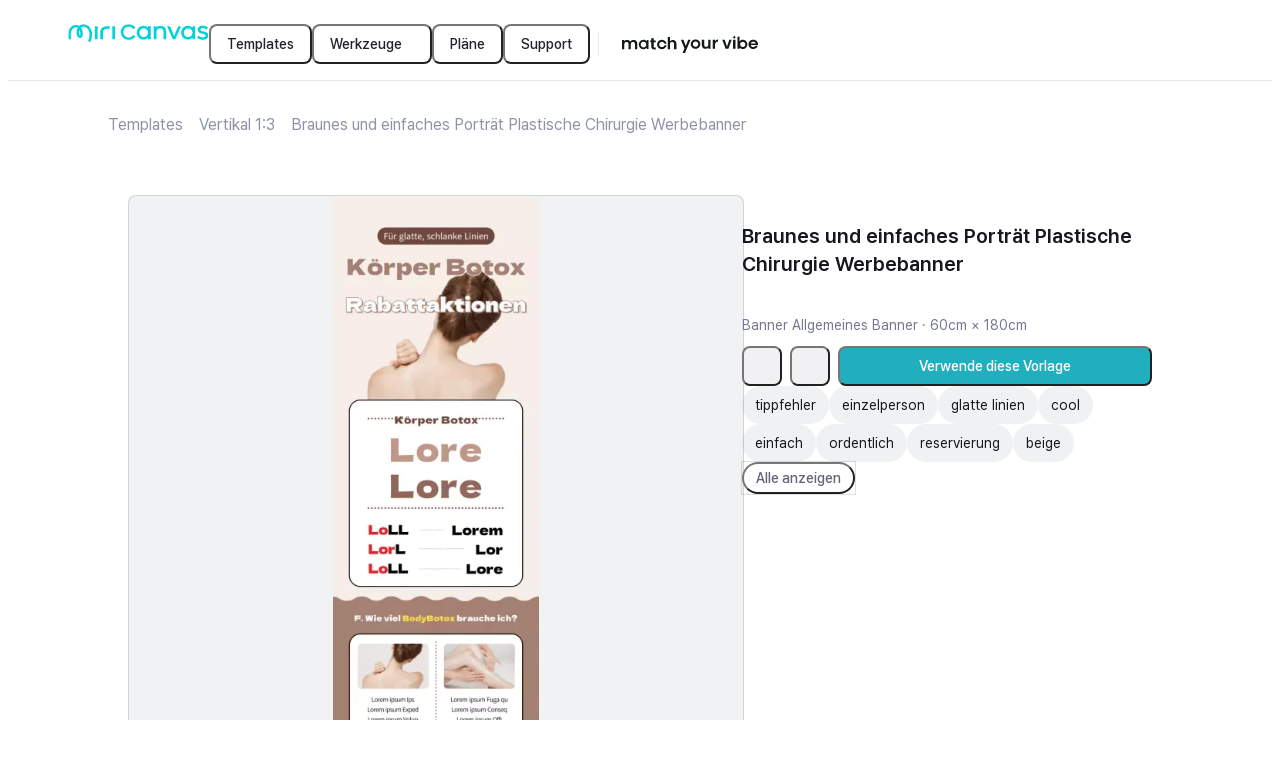

--- FILE ---
content_type: text/html; charset=utf-8
request_url: https://www.miricanvas.com/de/templates/placard_banner_ver/16vx3
body_size: 19540
content:
<!DOCTYPE html><html lang="de" data-f="Html-df32"><head data-f="Head-80b0"><meta charSet="UTF-8" data-f="meta-4970"/><title data-f="title-e618">Braunes und einfaches Porträt Plastische Chirurgie Werbebanner - MiriCanvas</title><meta name="description" content="Finde bei MiriCanvas eine einzigartige, unverwechselbare Designvorlage, die genau zu deinem Projekt passt." data-f="meta-7164"/><meta property="fb:app_id" content="561547997625169" data-f="meta-2845"/><meta name="naver-site-verification" content="6d109d74d6dbeaaf50d0d735b77d3b0477d90898" data-f="meta-245f"/><meta name="google-site-verification" content="nwbI3Y2xmf9ighkhObFEMgbQFiykpcVtBLeyanUNzEk" data-f="meta-f19b"/><meta name="facebook-domain-verification" content="o779dvl35rxbwipnag9ggd5w723h9q" data-f="meta-300b"/><meta name="p:domain_verify" content="6f9874cfe3c5e88c6fea55b2bc27f8c5" data-f="meta-7c69"/><meta property="og:site_name" content="MiriCanvas" data-f="meta-bf63"/><meta property="og:type" content="website" data-f="meta-2d1c"/><meta property="og:title" content="Braunes und einfaches Porträt Plastische Chirurgie Werbebanner - MiriCanvas" data-f="meta-a27b"/><meta property="og:description" content="Finde bei MiriCanvas eine einzigartige, unverwechselbare Designvorlage, die genau zu deinem Projekt passt." data-f="meta-f8be"/><meta property="og:image" content="https://file.miricanvas.com/template_thumb/2025/03/05/00/50/k2efvm35z7mpkisu/thumb.webp?size=400" data-f="meta-ee93"/><meta property="og:image:width" content="400" data-f="meta-237c"/><meta property="og:image:height" content="1199.8236331569665" data-f="meta-647d"/><meta property="og:image:secure_url" content="https://file.miricanvas.com/template_thumb/2025/03/05/00/50/k2efvm35z7mpkisu/thumb.webp?size=400" data-f="meta-13f7"/><meta name="twitter:image" content="https://file.miricanvas.com/template_thumb/2025/03/05/00/50/k2efvm35z7mpkisu/thumb.webp?size=400" data-f="meta-6b1e"/><meta name="twitter:card" content="summary_large_image" data-f="meta-efe1"/><meta name="twitter:site" content="@miricanvas" data-f="meta-06eb"/><meta name="twitter:title" content="Braunes und einfaches Porträt Plastische Chirurgie Werbebanner - MiriCanvas" data-f="meta-20f3"/><meta name="twitter:description" content="Finde bei MiriCanvas eine einzigartige, unverwechselbare Designvorlage, die genau zu deinem Projekt passt." data-f="meta-2d79"/><meta name="twitter:creator" content="@miricanvas" data-f="meta-55af"/><meta name="robots" content="noindex, nofollow" data-f="meta-f581"/><meta name="viewport" content="width=device-width, initial-scale=1, minimum-scale=1, maximum-scale=10, user-scalable=yes, viewport-fit=cover, interactive-widget=resizes-content" data-f="meta-35f6"/><meta name="next-head-count" content="24"/><style data-f="style-02f2">@layer miricanvas-web-base, miricanvas-ds-base;</style><link rel="preconnect" href="https://resource.miricanvas.com/" data-f="link-ca83"/><link rel="preconnect" href="https://file.miricanvas.com/" data-f="link-adda"/><link rel="preconnect" href="https://api.miricanvas.com/" data-f="link-65f7"/><link rel="preload" as="style" href="https://resource.miricanvas.com/font/pretendard-std/pretendardvariable-std-dynamic-subset.css" data-f="link-fb1e"/><link rel="stylesheet" type="text/css" href="https://resource.miricanvas.com/font/pretendard-std/pretendardvariable-std-dynamic-subset.css" data-f="link-a2a4"/><link rel="apple-touch-icon" sizes="57x57" href="https://resource.miricanvas.com/2_0/image/favicon/apple-touch-icon-57x57.png" data-f="link-0ecd"/><link rel="apple-touch-icon" sizes="60x60" href="https://resource.miricanvas.com/2_0/image/favicon/apple-touch-icon-60x60.png" data-f="link-f5fd"/><link rel="apple-touch-icon" sizes="72x72" href="https://resource.miricanvas.com/2_0/image/favicon/apple-touch-icon-72x72.png" data-f="link-ec60"/><link rel="apple-touch-icon" sizes="76x76" href="https://resource.miricanvas.com/2_0/image/favicon/apple-touch-icon-76x76.png" data-f="link-4873"/><link rel="apple-touch-icon" sizes="114x114" href="https://resource.miricanvas.com/2_0/image/favicon/apple-touch-icon-114x114.png" data-f="link-c40e"/><link rel="apple-touch-icon" sizes="120x120" href="https://resource.miricanvas.com/2_0/image/favicon/apple-touch-icon-120x120.png" data-f="link-46e2"/><link rel="apple-touch-icon" sizes="144x144" href="https://resource.miricanvas.com/2_0/image/favicon/apple-touch-icon-144x144.png" data-f="link-d41b"/><link rel="apple-touch-icon" sizes="152x152" href="https://resource.miricanvas.com/2_0/image/favicon/apple-touch-icon-152x152.png" data-f="link-984e"/><link rel="apple-touch-icon" sizes="180x180" href="https://resource.miricanvas.com/2_0/image/favicon/apple-touch-icon-180x180.png" data-f="link-4bc7"/><link rel="icon" type="image/png" sizes="16x16" href="https://resource.miricanvas.com/2_0/image/favicon/favicon-16x16.png" data-f="link-3fde"/><link rel="icon" type="image/png" sizes="32x32" href="https://resource.miricanvas.com/2_0/image/favicon/favicon-32x32.png" data-f="link-6c2d"/><link rel="icon" type="image/png" sizes="192x192" href="https://resource.miricanvas.com/2_0/image/favicon/android-chrome-192x192.png" data-f="link-20fe"/><noscript data-n-css=""></noscript><script defer="" nomodule="" src="https://www.miricanvas.com/homepage/26.113/_next/static/chunks/polyfills-42372ed130431b0a.js"></script><script id="i18n-execute-script-homepage" src="https://resource.miricanvas.com/locales/production/de/homepage.js?version=26011412&amp;appName=homepage" data-f="Script-0991" defer="" data-nscript="beforeInteractive"></script><script id="i18n-execute-script-shared" src="https://resource.miricanvas.com/locales/production/de/shared.js?version=26011412&amp;appName=homepage" data-f="Script-0991" defer="" data-nscript="beforeInteractive"></script><script defer="" src="https://www.miricanvas.com/homepage/26.113/_next/static/chunks/69229.40cb06b78cf13d08.js"></script><script defer="" src="https://www.miricanvas.com/homepage/26.113/_next/static/chunks/85315.7b4ae55d6111bcf1.js"></script><script src="https://www.miricanvas.com/homepage/26.113/_next/static/chunks/webpack-47cdb6346834c475.js" defer=""></script><script src="https://www.miricanvas.com/homepage/26.113/_next/static/chunks/framework-a39c2c7e78c94887.js" defer=""></script><script src="https://www.miricanvas.com/homepage/26.113/_next/static/chunks/main-7d84489c20b89ceb.js" defer=""></script><script src="https://www.miricanvas.com/homepage/26.113/_next/static/chunks/pages/_app-9cb6a67ffb0d2619.js" defer=""></script><script src="https://www.miricanvas.com/homepage/26.113/_next/static/chunks/75528dae-aca2bc6bab3bc8a1.js" defer=""></script><script src="https://www.miricanvas.com/homepage/26.113/_next/static/chunks/5c6a4aaa-c76995f2655df014.js" defer=""></script><script src="https://www.miricanvas.com/homepage/26.113/_next/static/chunks/45402-6a653656c657c564.js" defer=""></script><script src="https://www.miricanvas.com/homepage/26.113/_next/static/chunks/86981-e77a2ae715a2ccab.js" defer=""></script><script src="https://www.miricanvas.com/homepage/26.113/_next/static/chunks/11223-d721009df67b1da7.js" defer=""></script><script src="https://www.miricanvas.com/homepage/26.113/_next/static/chunks/22546-f3b89735fd287056.js" defer=""></script><script src="https://www.miricanvas.com/homepage/26.113/_next/static/chunks/85976-a5a5805fec83363b.js" defer=""></script><script src="https://www.miricanvas.com/homepage/26.113/_next/static/chunks/41905-eb8aa0679a998964.js" defer=""></script><script src="https://www.miricanvas.com/homepage/26.113/_next/static/chunks/18121-81d4f86fad52d715.js" defer=""></script><script src="https://www.miricanvas.com/homepage/26.113/_next/static/chunks/89680-c66ed91bfdba6145.js" defer=""></script><script src="https://www.miricanvas.com/homepage/26.113/_next/static/chunks/79625-a014c27e299832ab.js" defer=""></script><script src="https://www.miricanvas.com/homepage/26.113/_next/static/chunks/72597-fdebb03bf5e3224b.js" defer=""></script><script src="https://www.miricanvas.com/homepage/26.113/_next/static/chunks/64019-638c1bedb9766c03.js" defer=""></script><script src="https://www.miricanvas.com/homepage/26.113/_next/static/chunks/90126-c0439a03128eca8d.js" defer=""></script><script src="https://www.miricanvas.com/homepage/26.113/_next/static/chunks/49386-a16c6e432bad4758.js" defer=""></script><script src="https://www.miricanvas.com/homepage/26.113/_next/static/chunks/20180-ddfc9fccc8f3b693.js" defer=""></script><script src="https://www.miricanvas.com/homepage/26.113/_next/static/chunks/48099-045eb39556d9d5fc.js" defer=""></script><script src="https://www.miricanvas.com/homepage/26.113/_next/static/chunks/24973-18bb8fa35b7476dc.js" defer=""></script><script src="https://www.miricanvas.com/homepage/26.113/_next/static/chunks/25141-d9cdc3a2e89cc355.js" defer=""></script><script src="https://www.miricanvas.com/homepage/26.113/_next/static/chunks/1478-09a9490e9e4aaf66.js" defer=""></script><script src="https://www.miricanvas.com/homepage/26.113/_next/static/chunks/17171-6ce2825a088a1c56.js" defer=""></script><script src="https://www.miricanvas.com/homepage/26.113/_next/static/chunks/2696-486a1ec9f9d80628.js" defer=""></script><script src="https://www.miricanvas.com/homepage/26.113/_next/static/chunks/83358-c20a719939e91d08.js" defer=""></script><script src="https://www.miricanvas.com/homepage/26.113/_next/static/chunks/7201-3f3dc15fba5ec3a7.js" defer=""></script><script src="https://www.miricanvas.com/homepage/26.113/_next/static/chunks/56334-5a0f9f1e8d0ef91b.js" defer=""></script><script src="https://www.miricanvas.com/homepage/26.113/_next/static/chunks/53960-cc00b0d1a67f7cae.js" defer=""></script><script src="https://www.miricanvas.com/homepage/26.113/_next/static/chunks/46002-8c5ae82a5d8c41ea.js" defer=""></script><script src="https://www.miricanvas.com/homepage/26.113/_next/static/chunks/pages/%5Blang%5D/templates/%5BtemplateType%5D/%5BtemplateId%5D-5df90b7c064194e7.js" defer=""></script><script src="https://www.miricanvas.com/homepage/26.113/_next/static/Zkz_YcbWjPtcpeGEwlmaJ/_buildManifest.js" defer=""></script><script src="https://www.miricanvas.com/homepage/26.113/_next/static/Zkz_YcbWjPtcpeGEwlmaJ/_ssgManifest.js" defer=""></script><style data-styled="" data-styled-version="6.1.19">.fvkuXN{min-width:20px;}/*!sc*/
.jliweU{min-width:16px;}/*!sc*/
data-styled.g2[id="sc-1e405a78-0"]{content:"fvkuXN,jliweU,"}/*!sc*/
.gJCocG{cursor:pointer;width:40px;min-height:40px;position:relative;box-sizing:border-box;border-radius:8px;padding:8px 16px;display:inline-flex;justify-content:center;align-items:center;column-gap:6px;font:500 0.875rem/1.25rem Pretendard Variable,Figtree,IBM Plex Sans JP,Pretendard JP Variable,Pretendard Std Variable;text-align:center;overflow:hidden;outline-style:solid;outline-width:1px;background-color:#23242a00;outline-color:#23242a00;color:#23242a;text-decoration:none;}/*!sc*/
@media (pointer:fine){.gJCocG:not([aria-disabled='true']):not([data-loading='true']):hover{background-color:#23242a00;outline-color:#23242a00;color:#23242a;}}/*!sc*/
.gJCocG::after{position:absolute;top:0;left:0;content:'';width:100%;height:100%;opacity:0;}/*!sc*/
@media (prefers-reduced-motion:reduce){.gJCocG::after{transition:none;}}/*!sc*/
@media (prefers-reduced-motion:no-preference){.gJCocG::after{transition:background-color 100ms;}}/*!sc*/
@media (pointer:fine){.gJCocG:hover::after{background-color:#23242a0d;opacity:1;}}/*!sc*/
.gJCocG:active::after{background-color:#23242a26;opacity:1;}/*!sc*/
.gJCocG[aria-disabled='true']::after,.gJCocG[data-loading='true']::after{opacity:0;}/*!sc*/
.bbsZzG{cursor:pointer;min-height:40px;position:relative;box-sizing:border-box;border-radius:8px;padding:8px 16px;display:inline-flex;justify-content:center;align-items:center;column-gap:6px;font:500 0.875rem/1.25rem Pretendard Variable,Figtree,IBM Plex Sans JP,Pretendard JP Variable,Pretendard Std Variable;text-align:center;overflow:hidden;outline-style:solid;outline-width:1px;background-color:#23242a00;outline-color:#23242a00;color:#23242a;text-decoration:none;}/*!sc*/
@media (pointer:fine){.bbsZzG:not([aria-disabled='true']):not([data-loading='true']):hover{background-color:#23242a00;outline-color:#23242a00;color:#23242a;}}/*!sc*/
.bbsZzG::after{position:absolute;top:0;left:0;content:'';width:100%;height:100%;opacity:0;}/*!sc*/
@media (prefers-reduced-motion:reduce){.bbsZzG::after{transition:none;}}/*!sc*/
@media (prefers-reduced-motion:no-preference){.bbsZzG::after{transition:background-color 100ms;}}/*!sc*/
@media (pointer:fine){.bbsZzG:hover::after{background-color:#23242a0d;opacity:1;}}/*!sc*/
.bbsZzG:active::after{background-color:#23242a26;opacity:1;}/*!sc*/
.bbsZzG[aria-disabled='true']::after,.bbsZzG[data-loading='true']::after{opacity:0;}/*!sc*/
.hEqAHu{cursor:pointer;width:40px;min-height:40px;position:relative;box-sizing:border-box;border-radius:8px;padding:8px 16px;display:inline-flex;justify-content:center;align-items:center;column-gap:6px;font:500 0.875rem/1.25rem Pretendard Variable,Figtree,IBM Plex Sans JP,Pretendard JP Variable,Pretendard Std Variable;text-align:center;overflow:hidden;outline-style:solid;outline-width:1px;background-color:rgba(115, 120, 140, 0.1);outline-color:#23242a00;color:#626677;text-decoration:none;}/*!sc*/
@media (pointer:fine){.hEqAHu:not([aria-disabled='true']):not([data-loading='true']):hover{background-color:rgba(115, 120, 140, 0.1);outline-color:#23242a00;color:#626677;}}/*!sc*/
.hEqAHu::after{position:absolute;top:0;left:0;content:'';width:100%;height:100%;opacity:0;}/*!sc*/
@media (prefers-reduced-motion:reduce){.hEqAHu::after{transition:none;}}/*!sc*/
@media (prefers-reduced-motion:no-preference){.hEqAHu::after{transition:background-color 100ms;}}/*!sc*/
@media (pointer:fine){.hEqAHu:hover::after{background-color:#23242a0d;opacity:1;}}/*!sc*/
.hEqAHu:active::after{background-color:#23242a26;opacity:1;}/*!sc*/
.hEqAHu[aria-disabled='true']::after,.hEqAHu[data-loading='true']::after{opacity:0;}/*!sc*/
.btIUyK{cursor:pointer;min-height:40px;width:100%;position:relative;box-sizing:border-box;border-radius:8px;padding:8px 16px;display:inline-flex;justify-content:center;align-items:center;column-gap:6px;font:500 0.875rem/1.25rem Pretendard Variable,Figtree,IBM Plex Sans JP,Pretendard JP Variable,Pretendard Std Variable;text-align:center;overflow:hidden;outline-style:solid;outline-width:1px;background-color:#21AFBF;outline-color:#23242a00;color:#fff;text-decoration:none;}/*!sc*/
@media (pointer:fine){.btIUyK:not([aria-disabled='true']):not([data-loading='true']):hover{background-color:#21AFBF;outline-color:#23242a00;color:#fff;}}/*!sc*/
.btIUyK::after{position:absolute;top:0;left:0;content:'';width:100%;height:100%;opacity:0;}/*!sc*/
@media (prefers-reduced-motion:reduce){.btIUyK::after{transition:none;}}/*!sc*/
@media (prefers-reduced-motion:no-preference){.btIUyK::after{transition:background-color 100ms;}}/*!sc*/
@media (pointer:fine){.btIUyK:hover::after{background-color:#ffffff26;opacity:1;}}/*!sc*/
.btIUyK:active::after{background-color:#ffffff66;opacity:1;}/*!sc*/
.btIUyK[aria-disabled='true']::after,.btIUyK[data-loading='true']::after{opacity:0;}/*!sc*/
.gZCqWO{cursor:pointer;min-height:32px;position:relative;box-sizing:border-box;border-radius:999px;padding:4px 12px;display:inline-flex;justify-content:center;align-items:center;column-gap:6px;font:500 0.875rem/1.25rem Pretendard Variable,Figtree,IBM Plex Sans JP,Pretendard JP Variable,Pretendard Std Variable;text-align:center;overflow:hidden;outline-style:solid;outline-width:1px;background-color:#23242a00;outline-color:#23242a26;color:#626677;text-decoration:none;}/*!sc*/
@media (pointer:fine){.gZCqWO:not([aria-disabled='true']):not([data-loading='true']):hover{background-color:#23242a00;outline-color:#23242a26;color:#626677;}}/*!sc*/
.gZCqWO::after{position:absolute;top:0;left:0;content:'';width:100%;height:100%;opacity:0;}/*!sc*/
@media (prefers-reduced-motion:reduce){.gZCqWO::after{transition:none;}}/*!sc*/
@media (prefers-reduced-motion:no-preference){.gZCqWO::after{transition:background-color 100ms;}}/*!sc*/
@media (pointer:fine){.gZCqWO:hover::after{background-color:#23242a0d;opacity:1;}}/*!sc*/
.gZCqWO:active::after{background-color:#23242a26;opacity:1;}/*!sc*/
.gZCqWO[aria-disabled='true']::after,.gZCqWO[data-loading='true']::after{opacity:0;}/*!sc*/
data-styled.g3[id="sc-c406f275-0"]{content:"gJCocG,bbsZzG,hEqAHu,btIUyK,gZCqWO,"}/*!sc*/
.igsjyI{display:flex;align-items:center;flex-wrap:nowrap;}/*!sc*/
.gYnzZ{display:flex;flex-wrap:nowrap;gap:2px;width:100%;}/*!sc*/
data-styled.g4[id="sc-8ce90ab7-0"]{content:"igsjyI,gYnzZ,"}/*!sc*/
.fMbuqI{max-width:calc(100% - 40px);position:fixed;top:20px;left:20px;display:flex;justify-content:center;align-items:center;flex-direction:column-reverse;gap:10px;list-style:none;}/*!sc*/
data-styled.g6[id="sc-6e0b62d8-0"]{content:"fMbuqI,"}/*!sc*/
.eZqiFv{max-width:calc(100% - 40px);width:max-content;position:fixed;top:20px;left:50%;transform:translateX(-50%);display:flex;justify-content:center;align-items:center;flex-direction:column-reverse;gap:10px;list-style:none;}/*!sc*/
data-styled.g7[id="sc-6e0b62d8-1"]{content:"eZqiFv,"}/*!sc*/
.gHAybN{max-width:calc(100% - 40px);position:fixed;top:20px;right:20px;display:flex;justify-content:center;align-items:center;flex-direction:column-reverse;gap:10px;list-style:none;}/*!sc*/
data-styled.g8[id="sc-6e0b62d8-2"]{content:"gHAybN,"}/*!sc*/
.EhiCy{max-width:calc(100% - 40px);position:fixed;bottom:20px;left:20px;display:flex;justify-content:center;align-items:center;flex-direction:column;gap:10px;list-style:none;}/*!sc*/
data-styled.g9[id="sc-6e0b62d8-3"]{content:"EhiCy,"}/*!sc*/
.gzrcYf{max-width:calc(100% - 40px);width:max-content;position:fixed;bottom:20px;left:50%;transform:translateX(-50%);display:flex;justify-content:center;align-items:center;flex-direction:column;gap:10px;list-style:none;}/*!sc*/
data-styled.g10[id="sc-6e0b62d8-4"]{content:"gzrcYf,"}/*!sc*/
.cKzodz{max-width:calc(100% - 40px);position:fixed;bottom:20px;right:20px;display:flex;justify-content:center;align-items:center;flex-direction:column;gap:10px;list-style:none;}/*!sc*/
data-styled.g11[id="sc-6e0b62d8-5"]{content:"cKzodz,"}/*!sc*/
body{user-select:none;-webkit-user-select:none;-webkit-touch-callout:none;-webkit-tap-highlight-color:rgba(0,0,0,0);}/*!sc*/
#__next,#root{height:100%;height:100dvh;isolation:isolate;z-index:0;background-color:#fff;color:#16181d;}/*!sc*/
#portal_container{position:fixed;top:0;left:0;z-index:1;}/*!sc*/
#__mds_tooltip_container_{position:absolute;z-index:2;}/*!sc*/
#__mds_snackbar_container_{position:absolute;z-index:3;}/*!sc*/
#__mds_snackbar_container_ [data-position-y='top']{top:84px;}/*!sc*/
#__mds_snackbar_container_ [data-position-y='bottom']{bottom:40px;}/*!sc*/
#__photo_extra_edit_container_{position:absolute;top:0;left:0;}/*!sc*/
#__onboarding_tooltip_container_{position:absolute;z-index:1;}/*!sc*/
@layer miricanvas-ds-base{body{margin:0;padding:0;}:not([data-no-reset='true'],[data-no-reset='true'] *):where( a,blockquote,button,dd,dl,dt,fieldset,figure,form,h1,h2,h3,h4,h5,h6,header,iframe,input,legend,li,menu,nav,ol,p,pre,select,section,table,td,textarea,th,ul ){margin:0;padding:0;}:not([data-no-reset='true'],[data-no-reset='true'] *):where(h1,h2,h3,h4,h5,h6){font-size:100%;font-weight:normal;}:not([data-no-reset='true'],[data-no-reset='true'] *):where(ul){list-style:none;}:not([data-no-reset='true'],[data-no-reset='true'] *):where(button){background:none;color:inherit;border:none;padding:0;font:inherit;cursor:pointer;outline:inherit;}:not([data-no-reset='true'],[data-no-reset='true'] *):where(input,textarea,select,a){margin:0;font-family:inherit;color:inherit;-webkit-tap-highlight-color:rgba(0,0,0,0);}:not([data-no-reset='true'],[data-no-reset='true'] *):where(input,textarea,select,a):visited{color:inherit;}:not(html):not([data-no-reset='true'],[data-no-reset='true'] *),:not(html):not([data-no-reset='true'],[data-no-reset='true'] *)::before,:not(html):not([data-no-reset='true'],[data-no-reset='true'] *)::after{box-sizing:inherit;}html{box-sizing:border-box;}:not([data-no-reset='true'],[data-no-reset='true'] *):where(img,video){height:auto;}:not([data-no-reset='true'],[data-no-reset='true'] *):where(iframe){border:0;}:not([data-no-reset='true'],[data-no-reset='true'] *):where(table){border-collapse:collapse;border-spacing:0;}:not([data-no-reset='true'],[data-no-reset='true'] *):where(td,th){padding:0;}body{-webkit-font-smoothing:antialiased;-moz-osx-font-smoothing:grayscale;font-smooth:never;}}/*!sc*/
.reactgrid-content .rg-pane .rg-cell{color:#16181d!important;border-color:#5a65773d!important;justify-content:center;font:400 0.875rem/1.42 Pretendard Variable,Figtree,IBM Plex Sans JP,Pretendard JP Variable,Pretendard Std Variable;}/*!sc*/
.reactgrid-content .rg-pane .rg-cell.rg-header-cell{background-color:#5a657617!important;font:400 0.75rem/1.35 Pretendard Variable,Figtree,IBM Plex Sans JP,Pretendard JP Variable,Pretendard Std Variable;}/*!sc*/
.reactgrid-content .rg-pane .rg-cell[class~="rg-text-cell"][class~="valid"][class~="invalid-cell"]{border-color:#E54A1A!important;border-left:1px solid #E54A1A!important;border-top:1px solid #E54A1A!important;}/*!sc*/
.reactgrid-content .rg-pane .rg-cell-focus,.reactgrid-content .rg-pane .rg-cell-highlight{border-color:#26C7D9!important;}/*!sc*/
.reactgrid-content .rg-pane .rg-touch-fill-handle{width:8px;height:8px;padding:1px;}/*!sc*/
.reactgrid-content .rg-pane .rg-touch-fill-handle .rg-fill-handle{width:100%;height:100%;background-color:#26C7D9!important;border-radius:4px;}/*!sc*/
.reactgrid-content .rg-pane .rg-partial-area.rg-partial-area-selected-range{border-color:#26C7D9!important;background-color:rgba(33, 175, 191, 0.1)!important;}/*!sc*/
.reactgrid-content .rg-celleditor{border-color:#26C7D9;padding:2px 4px;}/*!sc*/
.reactgrid-content .rg-celleditor input{border:none;font:400 0.875rem/1.42 Pretendard Variable,Figtree,IBM Plex Sans JP,Pretendard JP Variable,Pretendard Std Variable;text-align:center;}/*!sc*/
iframe#launcher{display:none!important;}/*!sc*/
:root{--sat:env(safe-area-inset-top);--sar:env(safe-area-inset-right);--sab:env(safe-area-inset-bottom);--sal:env(safe-area-inset-left);}/*!sc*/
data-styled.g13[id="sc-global-bKvasq1"]{content:"sc-global-bKvasq1,"}/*!sc*/
.EkFOr{display:block;white-space:normal;overflow-wrap:break-word;overflow:hidden;text-overflow:ellipsis;white-space:nowrap;}/*!sc*/
data-styled.g45[id="sc-865225a6-0"]{content:"EkFOr,"}/*!sc*/
.jctbEd{width:0px;height:100%;padding:0 8px 0 8px;}/*!sc*/
data-styled.g82[id="sc-dcafccf6-0"]{content:"jctbEd,"}/*!sc*/
.hRgBbS{width:0px;height:100%;border-right-style:solid;border-right-width:1px;border-right-color:#5a657726;}/*!sc*/
data-styled.g83[id="sc-dcafccf6-1"]{content:"hRgBbS,"}/*!sc*/
.hyQpxG{width:fit-content;display:flex;flex-direction:column;justify-content:center;align-items:flex-start;text-decoration:none;}/*!sc*/
data-styled.g190[id="sc-a37f85a7-0"]{content:"hyQpxG,"}/*!sc*/
.deheeD{display:none;}/*!sc*/
@media only screen and (min-width:0px) and (max-width:499px){.deheeD{display:inherit;}}/*!sc*/
.hCNOxL{display:none;}/*!sc*/
@media only screen and (min-width:500px) and (max-width:1279px){.hCNOxL{display:inherit;}}/*!sc*/
.igXHTo{display:none;}/*!sc*/
@media only screen and (min-width:1280px) and (max-width:9999px){.igXHTo{display:inherit;}}/*!sc*/
.dehdHC{display:none;}/*!sc*/
@media only screen and (min-width:0px) and (max-width:768px){.dehdHC{display:inherit;}}/*!sc*/
.bLTXJe{display:none;}/*!sc*/
@media only screen and (min-width:768px) and (max-width:9999px){.bLTXJe{display:inherit;}}/*!sc*/
data-styled.g192[id="sc-1f5afada-0"]{content:"deheeD,hCNOxL,igXHTo,dehdHC,bLTXJe,"}/*!sc*/
.gpmDwY{display:flex;}/*!sc*/
data-styled.g200[id="sc-5f275168-0"]{content:"gpmDwY,"}/*!sc*/
.jEJNnJ{display:flex;}/*!sc*/
data-styled.g202[id="sc-29860aad-0"]{content:"jEJNnJ,"}/*!sc*/
.jLKnfn.jLKnfn{overflow:visible;}/*!sc*/
.jLKnfn::after{border-radius:10px;}/*!sc*/
data-styled.g204[id="sc-a81715a1-0"]{content:"jLKnfn,"}/*!sc*/
.cxLbpM{height:40px;padding:12px 0px;gap:10px;}/*!sc*/
data-styled.g239[id="sc-7f20bef5-0"]{content:"cxLbpM,"}/*!sc*/
.bPazDZ{width:100%;}/*!sc*/
data-styled.g241[id="sc-9d7dfdb0-0"]{content:"bPazDZ,"}/*!sc*/
.eVXRBm{z-index:2;position:sticky;top:0;left:0;display:flex;justify-content:center;align-items:center;width:100%;height:72px;padding:0 60px;border-bottom:1px solid #5a657726;background:#fff;}/*!sc*/
@media screen and (min-width:768px){.eVXRBm{padding:0 60px;}}/*!sc*/
@media screen and (min-width:500px) and (max-width:767px){.eVXRBm{padding:0 20px;}}/*!sc*/
@media screen and (max-width:499px){.eVXRBm{padding:0 20px;height:64px;}}/*!sc*/
data-styled.g242[id="sc-9d7dfdb0-1"]{content:"eVXRBm,"}/*!sc*/
.eumKFa{display:flex;gap:12px;justify-content:space-between;align-items:center;flex:1 0 0;}/*!sc*/
@media screen and (max-width:767px){.eumKFa{gap:0;}}/*!sc*/
data-styled.g243[id="sc-9d7dfdb0-2"]{content:"eumKFa,"}/*!sc*/
.jrhlIk{display:flex;align-items:center;gap:28px;}/*!sc*/
data-styled.g244[id="sc-9d7dfdb0-3"]{content:"jrhlIk,"}/*!sc*/
.jUYlSX{display:flex;align-items:flex-start;gap:12px;flex-grow:1;justify-content:flex-end;}/*!sc*/
@media (min-width:1280px){.jUYlSX{gap:24px;}}/*!sc*/
@media screen and (max-width:499px){.jUYlSX{gap:8px;}}/*!sc*/
data-styled.g245[id="sc-9d7dfdb0-4"]{content:"jUYlSX,"}/*!sc*/
.cVBWrD{display:flex;align-items:center;}/*!sc*/
data-styled.g246[id="sc-9d7dfdb0-5"]{content:"cVBWrD,"}/*!sc*/
.hPhdQT{width:168px;height:40px;display:flex;align-items:center;justify-content:center;cursor:pointer;}/*!sc*/
data-styled.g254[id="sc-af2a56f0-0"]{content:"hPhdQT,"}/*!sc*/
.eYMqSw{display:flex;gap:2px;}/*!sc*/
data-styled.g255[id="sc-18f1b5d-0"]{content:"eYMqSw,"}/*!sc*/
.fJRgNQ{height:24px;}/*!sc*/
data-styled.g256[id="sc-18f1b5d-1"]{content:"fJRgNQ,"}/*!sc*/
.iYvtMX{pointer-events:auto;flex-shrink:0;width:100%;height:auto;display:flex;justify-content:center;align-items:center;flex-direction:column;}/*!sc*/
data-styled.g421[id="sc-a0031188-2"]{content:"iYvtMX,"}/*!sc*/
.joJxyO{--gray_01:#5a657617;--gray_02:#5a657726;width:100%;height:120px;border-radius:8px;background:linear-gradient( -45deg,var(--gray_01),var(--gray_01),var(--gray_01),var(--gray_02),var(--gray_01),var(--gray_01) ) left center/1000% 100%;animation:csKtFO 3s ease-in-out infinite;display:block;}/*!sc*/
data-styled.g503[id="sc-97b75433-0"]{content:"joJxyO,"}/*!sc*/
.jpLvOv{display:flex;flex-direction:column;height:inherit;row-gap:8px;}/*!sc*/
data-styled.g504[id="sc-d677b6ff-0"]{content:"jpLvOv,"}/*!sc*/
.jXEjzy{display:inline-flex;flex-direction:row;align-items:center;justify-content:flex-start;width:100%;}/*!sc*/
.jXEjzy>:not(:last-child){margin-right:8px;}/*!sc*/
data-styled.g517[id="sc-a87245a4-0"]{content:"jXEjzy,"}/*!sc*/
.knZPwu{box-sizing:border-box;position:relative;overscroll-behavior:auto;overflow-x:auto;max-width:none;max-height:none;}/*!sc*/
.knZPwu::-webkit-scrollbar{display:none;width:0;height:0;}/*!sc*/
.knZPwu::-webkit-scrollbar-thumb{border:4px solid transparent;border-radius:999px;background:#5a657726;background-clip:content-box;}/*!sc*/
data-styled.g518[id="sc-8ad8d3e6-0"]{content:"knZPwu,"}/*!sc*/
.bkJVzT{position:relative;}/*!sc*/
data-styled.g519[id="sc-147345e2-0"]{content:"bkJVzT,"}/*!sc*/
.bsPwCN{height:32px;display:flex;padding-left:0px;}/*!sc*/
.bsPwCN>:not(:last-child){margin-right:8px;}/*!sc*/
data-styled.g520[id="sc-147345e2-1"]{content:"bsPwCN,"}/*!sc*/
.izYdoS{width:auto;word-break:keep-all;display:inline-flex;align-items:center;justify-content:center;height:32px;padding:2px 12px;background-color:#5a657617;border:1px solid #ffffff00;border-width:1px;border-radius:999px;color:#16181d;font:400 0.875rem/1.42 Pretendard Variable,Figtree,IBM Plex Sans JP,Pretendard JP Variable,Pretendard Std Variable;cursor:pointer;overflow:hidden;}/*!sc*/
@media (prefers-reduced-motion:reduce){.izYdoS{transition:none;}}/*!sc*/
@media (prefers-reduced-motion:no-preference){.izYdoS{transition:all 0ms ease-in-out;}}/*!sc*/
@media (pointer:fine){.izYdoS:not([disabled]):hover{background-color:mix( #5a657617,0.05)/hsl #5a657617;}}/*!sc*/
.izYdoS:not([disabled]):active{background-color:mix( #5a657617,0.1)/hsl #5a657617;}/*!sc*/
data-styled.g523[id="sc-a8fdb28b-0"]{content:"izYdoS,"}/*!sc*/
.efYATT{line-height:32px;}/*!sc*/
data-styled.g524[id="sc-a8fdb28b-1"]{content:"efYATT,"}/*!sc*/
.hhJhzp{max-width:100%;}/*!sc*/
data-styled.g526[id="sc-317ae99b-0"]{content:"hhJhzp,"}/*!sc*/
.dIMwJA{flex-shrink:0;}/*!sc*/
data-styled.g527[id="sc-317ae99b-1"]{content:"dIMwJA,"}/*!sc*/
.hhQUXc{display:flex;align-items:flex-start;align-content:flex-start;gap:8px;align-self:stretch;flex-wrap:wrap;}/*!sc*/
data-styled.g528[id="sc-317ae99b-2"]{content:"hhQUXc,"}/*!sc*/
.cTtcXh{width:100%;height:100%;object-fit:contain;max-height:616px;}/*!sc*/
data-styled.g646[id="sc-ddd619ea-0"]{content:"cTtcXh,"}/*!sc*/
.kvVIBG{height:100%;background-color:#f1f2f3;overflow:hidden;border-radius:8px;border-width:1px;border-style:solid;border-color:#23242a26;}/*!sc*/
@media screen and (max-width:767px){.kvVIBG{border-radius:0px;border-top:none;border-left:none;border-right:none;}}/*!sc*/
data-styled.g649[id="sc-55bfe20a-0"]{content:"kvVIBG,"}/*!sc*/
.fA-DFpa{width:100%;display:flex;align-items:flex-start;align-content:flex-start;gap:20px;align-self:stretch;flex-wrap:wrap;}/*!sc*/
data-styled.g777[id="sc-3c1b11d5-0"]{content:"fA-DFpa,"}/*!sc*/
.ivxuWE{display:flex;flex-direction:column;align-items:flex-start;gap:12px;width:100%;align-self:stretch;}/*!sc*/
@media screen and (max-width:767px){.ivxuWE{padding:0 20px 20px;}}/*!sc*/
data-styled.g862[id="sc-88e32860-0"]{content:"ivxuWE,"}/*!sc*/
.eevuR{color:#16181d;font:500 1rem/1.53 Pretendard Variable,Figtree,IBM Plex Sans JP,Pretendard JP Variable,Pretendard Std Variable;}/*!sc*/
data-styled.g863[id="sc-88e32860-1"]{content:"eevuR,"}/*!sc*/
.kpjpoX{display:flex;flex-direction:column;gap:24px;width:100%;}/*!sc*/
@media screen and (min-width:768px){.kpjpoX{flex-direction:row;}}/*!sc*/
data-styled.g890[id="sc-55a9970e-0"]{content:"kpjpoX,"}/*!sc*/
.gFsvLy{display:flex;flex-direction:column;align-items:start;gap:24px;width:100%;}/*!sc*/
@media screen and (max-width:767px){.gFsvLy{padding:0 20px;}}/*!sc*/
@media screen and (min-width:768px){.gFsvLy{width:40%;}}/*!sc*/
data-styled.g891[id="sc-55a9970e-1"]{content:"gFsvLy,"}/*!sc*/
.inQnjh{width:100%;display:flex;flex-direction:row;justify-content:center;align-items:center;}/*!sc*/
@media screen and (min-width:768px){.inQnjh{max-width:616px;width:60%;}}/*!sc*/
data-styled.g892[id="sc-55a9970e-2"]{content:"inQnjh,"}/*!sc*/
.fRvsez{display:flex;flex-direction:column;gap:8px;}/*!sc*/
data-styled.g893[id="sc-55a9970e-3"]{content:"fRvsez,"}/*!sc*/
.dQPLnp{color:#16181d;font:600 1.25rem/1.75rem Pretendard Variable,Figtree,IBM Plex Sans JP,Pretendard JP Variable,Pretendard Std Variable;user-select:none;}/*!sc*/
data-styled.g894[id="sc-55a9970e-4"]{content:"dQPLnp,"}/*!sc*/
.jSIOkM{color:#70798f;font:400 0.875rem/1.42 Pretendard Variable,Figtree,IBM Plex Sans JP,Pretendard JP Variable,Pretendard Std Variable;user-select:none;}/*!sc*/
data-styled.g895[id="sc-55a9970e-5"]{content:"jSIOkM,"}/*!sc*/
.gYZDTU{width:100%;height:100%;display:flex;}/*!sc*/
@media screen and (max-width:767px){.gYZDTU{height:360px;}}/*!sc*/
data-styled.g896[id="sc-55a9970e-6"]{content:"gYZDTU,"}/*!sc*/
.hwfPKz{display:flex;align-items:center;justify-content:left;gap:8px;}/*!sc*/
data-styled.g897[id="sc-55a9970e-7"]{content:"hwfPKz,"}/*!sc*/
.dAwlhn{display:flex;flex-direction:column;gap:32px;height:100%;max-width:1024px;width:100%;}/*!sc*/
@media screen and (min-width:768px){.dAwlhn{padding:32px;}}/*!sc*/
data-styled.g898[id="sc-8b657222-0"]{content:"dAwlhn,"}/*!sc*/
.kRDpdW{position:absolute;padding-bottom:env(safe-area-inset-bottom);right:24px;bottom:24px;display:flex;flex-direction:column;gap:12px;}/*!sc*/
data-styled.g916[id="sc-b73f61e2-0"]{content:"kRDpdW,"}/*!sc*/
.cXiDye{display:flex;flex-direction:column;height:100%;}/*!sc*/
data-styled.g917[id="sc-3cb5f067-0"]{content:"cXiDye,"}/*!sc*/
.bIanHv{overflow:hidden;height:100dvh;}/*!sc*/
data-styled.g918[id="sc-3cb5f067-1"]{content:"bIanHv,"}/*!sc*/
.gseKTq{overflow-y:auto;height:100%;}/*!sc*/
data-styled.g919[id="sc-3cb5f067-2"]{content:"gseKTq,"}/*!sc*/
.eDfDev{position:relative;}/*!sc*/
data-styled.g920[id="sc-3cb5f067-3"]{content:"eDfDev,"}/*!sc*/
.hgbYAr{flex:1;}/*!sc*/
data-styled.g921[id="sc-3cb5f067-4"]{content:"hgbYAr,"}/*!sc*/
.jWXkUs{min-width:16px;display:flex;}/*!sc*/
@media screen and (max-width:767px){.jWXkUs{min-width:10px;}}/*!sc*/
data-styled.g958[id="sc-37cd7838-0"]{content:"jWXkUs,"}/*!sc*/
.fLXupH{display:flex;flex-direction:row;align-items:center;white-space:nowrap;overflow:hidden;text-overflow:ellipsis;gap:6px;height:100%;min-height:32px;}/*!sc*/
@media screen and (min-width:768px){.fLXupH{gap:8px;}}/*!sc*/
data-styled.g959[id="sc-37cd7838-1"]{content:"fLXupH,"}/*!sc*/
.hvkmCp{display:flex;flex-direction:row;align-items:center;gap:6px;}/*!sc*/
@media screen and (min-width:768px){.hvkmCp{gap:8px;}}/*!sc*/
.cAFURo{display:flex;flex-direction:row;align-items:center;gap:6px;white-space:nowrap;overflow:hidden;text-overflow:ellipsis;}/*!sc*/
@media screen and (min-width:768px){.cAFURo{gap:8px;}}/*!sc*/
data-styled.g960[id="sc-37cd7838-2"]{content:"hvkmCp,cAFURo,"}/*!sc*/
.lcGJKa{flex-shrink:0;}/*!sc*/
data-styled.g961[id="sc-37cd7838-3"]{content:"lcGJKa,"}/*!sc*/
.cmxphm{color:#8d94a5;font:400 1rem/1.53 Pretendard Variable,Figtree,IBM Plex Sans JP,Pretendard JP Variable,Pretendard Std Variable;text-decoration:none;user-select:none;width:max-content;}/*!sc*/
@media screen and (min-width:768px){.cmxphm{font:400 1rem/1.53 Pretendard Variable,Figtree,IBM Plex Sans JP,Pretendard JP Variable,Pretendard Std Variable;}}/*!sc*/
@media screen and (max-width:767px){.cmxphm{font:400 0.875rem/1.42 Pretendard Variable,Figtree,IBM Plex Sans JP,Pretendard JP Variable,Pretendard Std Variable;}}/*!sc*/
data-styled.g962[id="sc-37cd7838-4"]{content:"cmxphm,"}/*!sc*/
.cHqCpm{white-space:nowrap;overflow:hidden;text-overflow:ellipsis;color:#8d94a5;font:400 1rem/1.53 Pretendard Variable,Figtree,IBM Plex Sans JP,Pretendard JP Variable,Pretendard Std Variable;user-select:none;width:max-content;}/*!sc*/
@media screen and (min-width:768px){.cHqCpm{font:400 1rem/1.53 Pretendard Variable,Figtree,IBM Plex Sans JP,Pretendard JP Variable,Pretendard Std Variable;}}/*!sc*/
@media screen and (max-width:767px){.cHqCpm{font:400 0.875rem/1.42 Pretendard Variable,Figtree,IBM Plex Sans JP,Pretendard JP Variable,Pretendard Std Variable;}}/*!sc*/
data-styled.g963[id="sc-37cd7838-5"]{content:"cHqCpm,"}/*!sc*/
.idVOgV{display:flex;justify-content:space-between;align-items:center;gap:8px;padding:20px 20px 8px 20px;min-width:0;}/*!sc*/
@media screen and (min-width:768px){.idVOgV{padding:12px 60px 6px 60px;}}/*!sc*/
data-styled.g1501[id="sc-c64bf56c-0"]{content:"idVOgV,"}/*!sc*/
.TZXiE{display:flex;justify-content:center;align-items:center;}/*!sc*/
data-styled.g1503[id="sc-5203b16d-1"]{content:"TZXiE,"}/*!sc*/
@keyframes csKtFO{0%{background-position:0% 100%;}100%{background-position:100% 0%;}}/*!sc*/
data-styled.g1504[id="sc-keyframes-csKtFO"]{content:"csKtFO,"}/*!sc*/
</style></head><body style="overflow-x:hidden" data-f="body-bc47"><div id="__next"><div data-f="Container-a877" class="sc-3cb5f067-1 bIanHv"><div data-f="ScrollContainer-8428" class="sc-3cb5f067-2 gseKTq"><div data-f="ScrollContentsWrapper-7bba" class="sc-3cb5f067-3 eDfDev"><header data-f="HeaderContainer-fd7c" class="sc-9d7dfdb0-1 eVXRBm"><div data-f="HeaderItemWrapper-b160" class="sc-9d7dfdb0-2 eumKFa"><div data-f="HeaderLeftItems-6cc4" class="sc-9d7dfdb0-3 jrhlIk"><div data-f="HamburgerLogoWrapper-5a16" class="sc-9d7dfdb0-5 cVBWrD"><div from="0" to="499" data-f="CssMediaComponent-ffc7" class="sc-1f5afada-0 deheeD"><button data-name="mds_Button" tabindex="0" color="neutral" shape="square" aria-label="Open aside menu" data-f="Button-bee1-StyledButton-c678" class="sc-c406f275-0 gJCocG"><i style="width:20px;height:20px" data-f="i-67c6"></i></button></div><div from="500" to="1279" data-f="CssMediaComponent-ffc7" class="sc-1f5afada-0 hCNOxL"><button data-name="mds_Button" tabindex="0" color="neutral" shape="square" aria-label="Open aside menu" data-f="Button-8cde-StyledButton-c678" class="sc-c406f275-0 gJCocG"><i style="width:20px;height:20px" data-f="i-67c6"></i></button></div><div data-f="LargeLogoWrapper-566b" class="sc-7f20bef5-0 cxLbpM"><a aria-label="Go to main page" data-f="a-33a0" href="https://www.miricanvas.com/de"><svg xmlns="http://www.w3.org/2000/svg" width="141" height="19" viewBox="0 0 141 19" fill="none" data-f="svg-8699"><g clip-path="url(#clip0_5362_1886)" data-f="g-9193"><path d="M60.7215 15.869C56.2282 15.869 52.8242 12.514 52.8242 8.0629C52.8242 3.61182 56.216 0.256836 60.7215 0.256836C63.3943 0.256836 65.8534 1.52449 67.2994 3.64723L67.4533 3.87326L65.3346 5.1872L65.1985 4.97479C64.2168 3.492 62.5869 2.641 60.7256 2.641C57.6593 2.641 55.3459 4.97207 55.3459 8.0629C55.3459 11.1537 57.6606 13.4848 60.7256 13.4848C62.5869 13.4848 64.2168 12.6352 65.1985 11.151L65.3346 10.94L67.4533 12.2526L67.2994 12.4799C65.8534 14.5959 63.3943 15.869 60.7215 15.869Z" fill="#00D4DA" data-f="path-1f2c"></path><path d="M80.0655 3.74008C78.9843 2.49829 77.3654 1.84473 75.3516 1.84473C71.6072 1.84473 68.7832 4.79668 68.7832 8.71265C68.7832 12.6286 71.6072 15.5806 75.3516 15.5806C77.3599 15.5806 78.9843 14.927 80.0655 13.6852V15.281H82.6443V2.14428H80.0655V3.74008ZM75.7505 13.078C73.2765 13.078 71.4097 11.2017 71.4097 8.71265C71.4097 6.22364 73.2765 4.34735 75.7505 4.34735C78.2246 4.34735 80.0655 6.22364 80.0655 8.71265C80.0655 11.2017 78.211 13.078 75.7505 13.078V13.078Z" fill="#00D4DA" data-f="path-a1f1"></path><path d="M92.7856 1.84473C90.9883 1.84473 89.4116 2.42205 88.4285 3.43644V2.14428H85.8496V15.281H88.4285V7.94063C88.4285 5.76206 89.8677 4.34735 92.0953 4.34735C94.218 4.34735 95.5891 5.73755 95.5891 7.88752V15.2783H98.1667V7.21762C98.1599 4.00423 96.0004 1.84473 92.7856 1.84473Z" fill="#00D4DA" data-f="path-2dc4"></path><path d="M106.085 11.9379L101.946 2.14258H99.002L104.772 15.2807H107.323L113.093 2.14258H110.226L106.085 11.9379Z" fill="#00D4DA" data-f="path-df0a"></path><path d="M124.497 3.73871C123.417 2.49829 121.793 1.84473 119.783 1.84473C116.039 1.84473 113.215 4.79668 113.215 8.71265C113.215 12.6286 116.039 15.5806 119.783 15.5806C121.793 15.5806 123.417 14.9257 124.497 13.6852V15.281H127.076V2.14428H124.497V3.73871ZM124.497 8.71265C124.497 11.2017 122.643 13.078 120.182 13.078C117.722 13.078 115.843 11.2017 115.843 8.71265C115.843 6.22364 117.708 4.34735 120.182 4.34735C122.656 4.34735 124.497 6.22364 124.497 8.71265V8.71265Z" fill="#00D4DA" data-f="path-18f6"></path><path d="M135.463 7.42693C133.829 7.04159 132.41 6.708 132.41 5.59557C132.41 4.56348 133.687 4.09781 134.952 4.09781C136.21 4.0875 137.422 4.57041 138.329 5.44307L138.509 5.616L140.006 3.64439L139.855 3.50823C138.925 2.6654 137.314 1.65918 134.921 1.65918C132.334 1.65918 129.71 2.91458 129.71 5.71948C129.71 8.6619 132.4 9.33453 134.563 9.87509C136.107 10.2441 137.565 10.5927 137.565 11.7078C137.565 12.6922 136.467 13.3281 134.768 13.3281C133.227 13.3281 131.884 12.7835 130.882 11.7582L130.705 11.5757L129.199 13.5215L129.335 13.6576C130.756 15.0192 132.692 15.7654 134.782 15.7654C138.067 15.7654 140.275 14.0525 140.275 11.5008C140.291 8.57067 137.614 7.93344 135.463 7.42693Z" fill="#00D4DA" data-f="path-d191"></path><path d="M29.6158 2.13184H26.8926V15.2904H29.6158V2.13184Z" fill="#00D4DA" data-f="path-5370"></path><path d="M47.0552 2.13184H44.332V15.2904H47.0552V2.13184Z" fill="#00D4DA" data-f="path-d0b8"></path><path d="M16.7732 0.373906C16.3616 0.291655 15.9429 0.250152 15.5232 0.25C13.9572 0.251079 12.443 0.811179 11.2533 1.82946C10.6349 1.4215 9.93999 1.14355 9.21085 1.0125C8.84495 0.946866 8.47422 0.911794 8.1025 0.907652H8.02761C5.06749 0.907652 2.32522 2.81389 1.20326 5.64466C0.152098 8.29979 0.0145779 11.5159 0.783884 15.4782L0.798859 15.5585L3.24974 15.0833L3.23477 15.003C2.55397 11.4751 2.64247 8.7927 3.52615 6.56103C4.26278 4.69836 6.11319 3.39802 8.08071 3.39802C8.3136 3.40043 8.54588 3.4223 8.77513 3.46338C9.0933 3.52122 9.39999 3.6302 9.68332 3.78608C9.17471 4.71331 8.83449 5.72336 8.67846 6.76935C8.46767 8.13275 8.5297 9.52444 8.86091 10.8637C9.01886 11.4996 9.31432 12.4254 10.0414 13.1267C10.5818 13.6519 11.3031 13.9497 12.0566 13.9586C12.4658 13.9605 12.8691 13.8609 13.2303 13.6686C14.0963 13.2002 14.6055 12.2838 14.743 10.9454C14.9261 8.95775 14.6213 6.95548 13.8553 5.11228C13.6297 4.58048 13.352 4.07238 13.0261 3.59545C13.7473 3.04339 14.6299 2.74345 15.5382 2.74173C15.7882 2.7416 16.0377 2.76577 16.283 2.8139C18.1893 3.19378 19.7551 4.45599 20.6878 6.36496C22.1433 9.34278 21.8955 13.3432 20.0288 17.0658L19.992 17.138L22.2169 18.2545L22.2536 18.1823C24.4676 13.7707 24.7181 8.94383 22.9249 5.27159C21.6436 2.6505 19.4583 0.910378 16.7732 0.373906ZM11.128 7.15469C11.1969 6.70913 11.3091 6.27136 11.4629 5.84755C12.1442 7.36309 12.4192 9.02989 12.2608 10.684C12.1982 11.2926 12.0539 11.4601 12.0511 11.4682C11.9425 11.4561 11.8409 11.4082 11.7625 11.3321C11.5596 11.136 11.403 10.7956 11.2696 10.2591C11.0163 9.24405 10.9681 8.18862 11.128 7.15469V7.15469Z" fill="#00D4DA" data-f="path-e870"></path><path d="M38.005 2.30567C37.1458 2.44183 36.0361 2.67058 35.0843 3.23973C34.0304 3.87151 33.4504 4.42705 32.9602 5.28213C32.2971 6.45447 32.2971 7.69081 32.3039 8.78826V15.2981H34.9209V8.86451C34.9209 7.83922 34.9713 7.1734 35.2927 6.59472C35.9517 5.41013 37.3487 5.05747 38.4938 4.88319C39.2668 4.77978 40.0464 4.73426 40.8262 4.74703H41.8147V2.13275H40.8616C39.9063 2.11586 38.9512 2.17368 38.005 2.30567V2.30567Z" fill="#00D4DA" data-f="path-6eb8"></path></g><defs data-f="defs-c7e5"><clipPath id="clip0_5362_1886" data-f="clipPath-2d91"><rect width="140" height="18.0058" fill="white" transform="translate(0.291016 0.25)" data-f="rect-327b"></rect></clipPath></defs></svg></a></div></div><div from="1280" to="9999" data-f="CssMediaComponent-ffc7" class="sc-1f5afada-0 igXHTo"><div data-f="StyledDiv-6e75" class="sc-8ce90ab7-0 igsjyI"><div data-f="GNBButtonsContainer-c827" class="sc-18f1b5d-0 eYMqSw"><a href="https://www.miricanvas.com/de/templates?from=gnb" data-f="HeaderA-5433" class="sc-a37f85a7-0 hyQpxG"><button data-name="mds_Button" tabindex="0" color="neutral" shape="square" data-f="Button-5fcb-StyledButton-c678" class="sc-c406f275-0 bbsZzG"><span class="sc-865225a6-0 EkFOr span-typography" data-f="StyledSpan-5816">Templates</span></button></a><div aria-expanded="false" aria-haspopup="true" data-f="Wrapper-9f25" class="sc-29860aad-0 jEJNnJ"><div data-f="Wrapper-d2d3" class="sc-5f275168-0 gpmDwY"><button data-name="mds_Button" tabindex="0" color="neutral" shape="square" aria-haspopup="menu" id="RECOMMENDATION_ANCHOR" style="padding:8px 12px 8px 16px" class="sc-c406f275-0 bbsZzG sc-a81715a1-0 jLKnfn" data-f="Button-5fcb-StyledButton-c678"><span class="sc-865225a6-0 EkFOr span-typography" data-f="StyledSpan-5816">Werkzeuge</span><i style="width:16px;height:16px" data-f="i-67c6"></i></button></div></div><a href="https://www.miricanvas.com/de/pricing?from=gnb" data-f="HeaderA-110f" class="sc-a37f85a7-0 hyQpxG"><button data-name="mds_Button" tabindex="0" color="neutral" shape="square" data-f="Button-5fcb-StyledButton-c678" class="sc-c406f275-0 bbsZzG"><span class="sc-865225a6-0 EkFOr span-typography" data-f="StyledSpan-5816">Pläne</span></button></a><a href="https://miricanvas.com/s/1682?from=gnb" data-f="HeaderA-110f" class="sc-a37f85a7-0 hyQpxG"><button data-name="mds_Button" tabindex="0" color="neutral" shape="square" data-f="Button-5fcb-StyledButton-c678" class="sc-c406f275-0 bbsZzG"><span class="sc-865225a6-0 EkFOr span-typography" data-f="StyledSpan-5816">Support</span></button></a></div><div data-f="DividerVerticalWrapper-573d" class="sc-18f1b5d-1 fJRgNQ"><div data-f="DividerVerticalWrapper-57cf" class="sc-dcafccf6-0 jctbEd"><div data-f="DividerVerticalLine-76ce" class="sc-dcafccf6-1 hRgBbS"></div></div></div><a href="https://www.miricanvas.com/match-your-vibe" target="_blank" rel="noopener noreferrer" data-f="MYVLogoWrapper-fe1d" class="sc-af2a56f0-0 hPhdQT"><svg xmlns="http://www.w3.org/2000/svg" width="136" height="18" viewBox="0 0 136 18" fill="none" data-f="svg-926d"><path d="M93.0952 13.011V13.777H90.7501V4.64335H93.0952V6.06097C93.3964 5.57729 93.7905 5.19826 94.2767 4.92388C94.7629 4.6495 95.3179 4.51143 95.9435 4.51143V6.58423C95.8943 6.58159 95.8452 6.57719 95.7951 6.57719C94.3044 6.57719 93.0952 7.76617 93.0952 9.23393V13.011ZM33.6691 7.25347V5.37766H31.627V3.14305H29.3042V5.37766H28.2174V7.25347H29.3042V11.6084C29.3042 13.4789 30.2756 14.4137 32.2195 14.4137H33.6691V12.4895H32.5984C32.2472 12.4895 31.997 12.4218 31.8495 12.2855C31.7011 12.1501 31.627 11.9294 31.627 11.6251V7.25435L33.6691 7.25347ZM133.434 10.8635H135.737C135.091 12.7006 133.318 14.0206 131.231 14.0206C128.597 14.0206 126.462 11.9197 126.462 9.32802C126.462 6.73637 128.597 4.63543 131.231 4.63543C133.865 4.63543 136 6.73637 136 9.32802C136 9.59185 135.977 9.8504 135.934 10.1028H128.649C128.986 11.1915 130.015 11.9848 131.232 11.9848C132.142 11.9848 132.946 11.5415 133.435 10.8626L133.434 10.8635ZM128.649 8.55325H133.814C133.477 7.46453 132.448 6.67129 131.231 6.67129C130.014 6.67129 128.987 7.46365 128.649 8.55325ZM39.8787 12.1475C38.3879 12.1475 37.1787 10.9576 37.1787 9.49072C37.1787 8.02384 38.387 6.83398 39.8787 6.83398C41.0959 6.83398 42.1237 7.62634 42.4615 8.71595H44.5814C44.2061 6.49365 42.2443 4.79812 39.8787 4.79812C37.2449 4.79812 35.1098 6.89906 35.1098 9.49072C35.1098 12.0824 37.2449 14.1833 39.8787 14.1833C42.2434 14.1833 44.2061 12.4887 44.5814 10.2664H42.4615C42.1246 11.3551 41.0959 12.1475 39.8787 12.1475ZM26.5694 5.00039H24.7721V6.35382C23.8829 5.29939 22.7818 4.77174 21.4698 4.77174C20.1578 4.77174 19.0461 5.23168 18.1345 6.14979C17.2229 7.06879 16.7671 8.17246 16.7671 9.46082C16.7671 10.7492 17.2202 11.8581 18.1255 12.7877C19.0309 13.7172 20.1212 14.1824 21.3948 14.1824C22.6683 14.1824 23.7935 13.6495 24.7712 12.5845V13.8896H26.5685L26.5694 5.00039ZM19.5582 11.5574C19.013 10.991 18.7395 10.3218 18.7395 9.55052C18.7395 8.77927 19.0076 8.1109 19.5439 7.54368C20.0801 6.97733 20.737 6.69328 21.5145 6.69328C22.292 6.69328 22.948 6.96766 23.4852 7.51642C24.0214 8.06518 24.2895 8.74585 24.2895 9.55755C24.2895 10.3693 24.0169 11.0473 23.4718 11.5917C22.9266 12.136 22.276 12.4078 21.5217 12.4078C20.7674 12.4078 20.1033 12.1246 19.5582 11.5574ZM11.5272 4.91773C10.8569 4.91773 10.234 5.0769 9.65843 5.39613C9.08287 5.71536 8.64495 6.13836 8.34287 6.66602C8.03007 6.10582 7.58857 5.67403 7.01927 5.37151C6.44908 5.06899 5.80113 4.91773 5.07543 4.91773C4.50613 4.91773 3.98331 5.02765 3.50874 5.24751C3.03418 5.46736 2.64541 5.76988 2.34423 6.15419V5.04964H0V14.1833H2.34601V9.19171C2.34601 8.47762 2.5328 7.93062 2.90727 7.55159C3.28174 7.17256 3.79205 6.98261 4.44 6.98261C5.08795 6.98261 5.57949 7.17256 5.9477 7.55159C6.31681 7.93062 6.50092 8.47762 6.50092 9.19171V14.1833H8.84693V9.19171C8.84693 8.47762 9.03372 7.93062 9.40819 7.55159C9.78176 7.17256 10.2876 6.98261 10.9248 6.98261C11.5621 6.98261 12.0643 7.17256 12.4325 7.55159C12.8007 7.93062 12.9857 8.47762 12.9857 9.19171V14.1833H15.3309V8.825C15.3309 7.5938 14.9814 6.63524 14.2834 5.94841C13.5854 5.26158 12.6667 4.91773 11.5272 4.91773ZM50.8491 5.0171C50.2449 5.0171 49.6962 5.12879 49.202 5.35128C48.7077 5.57465 48.3127 5.88157 48.016 6.27291V2.11413H45.7102V14.1833H48.016V9.19259C48.016 8.47499 48.2001 7.92359 48.5674 7.53664C48.9356 7.15058 49.437 6.95798 50.0742 6.95798C50.7114 6.95798 51.194 7.15146 51.556 7.53664C51.918 7.92271 52.0994 8.47411 52.0994 9.19259V14.1833H54.4052V8.88304C54.4052 8.06781 54.2541 7.36955 53.9521 6.78738C53.65 6.20608 53.2299 5.76549 52.6919 5.46648C52.1539 5.16748 51.539 5.01798 50.8473 5.01798L50.8491 5.0171ZM66.1737 4.69171L63.7857 11.0033L61.4307 4.69171H58.8452L62.5014 13.4991L60.5254 18.0009H62.9795L68.6287 4.69259H66.1746L66.1737 4.69171ZM86.1984 4.69171V9.66572C86.1984 10.3833 86.0169 10.9356 85.655 11.3217C85.2921 11.7077 84.7925 11.9003 84.1562 11.9003C83.5199 11.9003 83.0364 11.7077 82.6735 11.3217C82.3116 10.9356 82.1301 10.3833 82.1301 9.66572V4.69171H79.8244V9.99199C79.8244 10.7967 79.9808 11.4896 80.2936 12.0709C80.6064 12.6531 81.0371 13.0928 81.5859 13.3918C82.1346 13.6908 82.7665 13.8403 83.4797 13.8403C84.04 13.8403 84.5584 13.7286 85.0356 13.5062C85.5138 13.2837 85.9008 12.9759 86.1966 12.5845V13.726H88.5185V4.69171H86.1966H86.1984ZM102.712 4.69171H100.241L103.601 13.7269H106.401L109.777 4.69171H107.323L105.017 11.6233L102.712 4.69171ZM111.087 4.69171V13.7269H113.392V4.69171H111.087ZM112.24 0C111.932 1.64188 111.684 1.88724 110.014 2.18976C111.683 2.49228 111.932 2.73676 112.24 4.37952C112.547 2.73764 112.795 2.49228 114.465 2.18976C112.796 1.88724 112.547 1.64276 112.24 0ZM78.3131 9.14423C78.3131 11.7385 76.1762 13.8412 73.5397 13.8412C70.9032 13.8412 68.7664 11.7385 68.7664 9.14423C68.7664 6.54993 70.9032 4.44723 73.5397 4.44723C76.1762 4.44723 78.3131 6.54993 78.3131 9.14423ZM76.228 9.1539C76.228 7.6923 75.0242 6.50772 73.5388 6.50772C72.0535 6.50772 70.8496 7.6923 70.8496 9.1539C70.8496 10.6155 72.0535 11.8001 73.5388 11.8001C75.0242 11.8001 76.228 10.6155 76.228 9.1539ZM117.629 1.65771H115.506V13.7304H117.629V12.3779C118.533 13.4727 119.611 14.0197 120.861 14.0197C122.112 14.0197 123.179 13.5633 124.062 12.6514C124.945 11.7394 125.386 10.6445 125.386 9.3676C125.386 8.09068 124.953 6.99844 124.085 6.09175C123.217 5.18507 122.151 4.73129 120.885 4.73129C119.618 4.73129 118.532 5.23608 117.628 6.24477L117.629 1.65771ZM118.925 11.2487C118.422 10.7377 118.171 10.1125 118.171 9.37463C118.171 8.6368 118.421 8.02384 118.918 7.53752C119.416 7.0512 120.035 6.8076 120.776 6.8076C121.517 6.8076 122.134 7.06703 122.627 7.58677C123.121 8.10651 123.368 8.71507 123.368 9.41157C123.368 10.1081 123.115 10.7166 122.609 11.2364C122.102 11.7561 121.487 12.0155 120.764 12.0155C120.041 12.0155 119.427 11.7596 118.925 11.2487Z" fill="#141919" data-f="path-4b22"></path></svg></a></div></div></div><div data-f="HeaderChildrenItems-e5fa" class="sc-9d7dfdb0-0 bPazDZ"></div><div data-f="HeaderRightItems-0fe2" class="sc-9d7dfdb0-4 jUYlSX"></div></div></header><div data-f="Layout-1ca5" class="sc-3cb5f067-0 cXiDye"><main data-f="MainLayout-689c" class="sc-3cb5f067-4 hgbYAr"><section data-f="Container-846e" class="sc-5203b16d-0 enuYhJ"><div data-f="HeaderWrapper-c941" class="sc-c64bf56c-0 idVOgV"><ul data-f="TitleListWrapper-c9f6" class="sc-37cd7838-1 fLXupH"><li data-f="Li-9122" class="sc-37cd7838-2 hvkmCp"><a data-f="Title-8320" class="sc-37cd7838-4 cmxphm" href="https://www.miricanvas.com/templates">Templates</a><div data-f="IconWrapper-e6d6" class="sc-37cd7838-0 jWXkUs"><i style="width:16px;height:16px" data-f="i-67c6"></i></div></li><li data-f="Li-9122" class="sc-37cd7838-2 hvkmCp"><a data-f="Title-8320" class="sc-37cd7838-4 cmxphm" href="https://www.miricanvas.com/template/placard_banner_ver">Vertikal 1:3</a><div data-f="IconWrapper-e6d6" class="sc-37cd7838-0 jWXkUs"><i style="width:16px;height:16px" data-f="i-67c6"></i></div></li><li data-f="Li-1de1" class="sc-37cd7838-2 cAFURo"><span data-f="SpanTitle-3cf2" class="sc-37cd7838-5 cHqCpm">Braunes und einfaches Porträt Plastische Chirurgie Werbebanner</span></li></ul></div><div data-f="DetailWrapper-fe85" class="sc-5203b16d-1 TZXiE"><section data-f="Container-4cc3" class="sc-8b657222-0 dAwlhn"><article data-f="TemplateDetailWrapper-ccb3" class="sc-55a9970e-0 kpjpoX"><div data-f="ThumbnailSectionWrapper-9271" class="sc-55a9970e-2 inQnjh"><div data-f="ThumbnailViewByPropsWrapper-d9b8" class="sc-55a9970e-6 gYZDTU"><div data-f="SingleTemplateThumbnailWrapper-307f" class="sc-a0031188-2 sc-55bfe20a-0 iYvtMX kvVIBG"><img src="https://file.miricanvas.com/template_thumb/2025/03/05/00/50/k2efvm35z7mpkisu/thumb.webp?size=800" alt="Braunes und einfaches Porträt Plastische Chirurgie Werbebanner" loading="eager" width="100%" data-f="Image-68ff" class="sc-ddd619ea-0 cTtcXh"/></div></div></div><div data-f="TemplateInfoSection-d0da" class="sc-55a9970e-1 gFsvLy"><div data-f="DescriptionWrapper-7026" class="sc-55a9970e-3 fRvsez"><div data-f="BadgeWrapper-7026" class="sc-55a9970e-7 hwfPKz"></div><h1 data-f="Title-41b6" class="sc-55a9970e-4 dQPLnp">Braunes und einfaches Porträt Plastische Chirurgie Werbebanner</h1><h2 data-f="SubTitle-b60b" class="sc-55a9970e-5 jSIOkM">Banner Allgemeines Banner · 60cm × 180cm</h2></div><div data-f="Container-3468" class="sc-a87245a4-0 jXEjzy"><button data-name="mds_Button" tabindex="0" color="neutralLight" shape="square" style="flex-shrink:0" data-f="Button-89fc-StyledButton-c678" class="sc-c406f275-0 hEqAHu"><i style="width:20px;height:20px" data-f="i-67c6"></i></button><button data-name="mds_Button" tabindex="0" color="neutralLight" shape="square" style="flex-shrink:0" data-f="Button-f258-StyledButton-c678" class="sc-c406f275-0 hEqAHu"><i style="width:20px;height:20px" data-f="i-67c6"></i></button><div width="100%" data-f="StyledDiv-6e75" class="sc-8ce90ab7-0 gYnzZ"><button data-name="mds_Button" tabindex="0" color="primary" shape="square" width="100%" data-f="Button-bdef-StyledButton-c678" class="sc-c406f275-0 btIUyK"><span class="sc-865225a6-0 EkFOr span-typography" data-f="StyledSpan-5816">Verwende diese Vorlage</span></button></div></div><div data-f="CarouselWrapper-c2f5" class="sc-317ae99b-0 hhJhzp"><div from="0" to="768" data-f="CssMediaComponent-ffc7" class="sc-1f5afada-0 dehdHC"><div data-f="Carousel-b7b9-Container-f6bc" class="sc-147345e2-0 bkJVzT"><div data-f="ScrollView-de96-ScrollDiv-3565" class="sc-8ad8d3e6-0 knZPwu"><div data-f="WrapperX-bd5f" class="sc-147345e2-1 bsPwCN"><div data-f="TextChipWrapper-fae1" class="sc-317ae99b-1 dIMwJA"><div data-f="StyledTextChip-7ff1" class="sc-a8fdb28b-0 izYdoS">tippfehler<div data-f="TextContainer-f8f7" class="sc-a8fdb28b-1 efYATT"></div></div></div><div data-f="TextChipWrapper-fae1" class="sc-317ae99b-1 dIMwJA"><div data-f="StyledTextChip-7ff1" class="sc-a8fdb28b-0 izYdoS">einzelperson<div data-f="TextContainer-f8f7" class="sc-a8fdb28b-1 efYATT"></div></div></div><div data-f="TextChipWrapper-fae1" class="sc-317ae99b-1 dIMwJA"><div data-f="StyledTextChip-7ff1" class="sc-a8fdb28b-0 izYdoS">glatte linien<div data-f="TextContainer-f8f7" class="sc-a8fdb28b-1 efYATT"></div></div></div><div data-f="TextChipWrapper-fae1" class="sc-317ae99b-1 dIMwJA"><div data-f="StyledTextChip-7ff1" class="sc-a8fdb28b-0 izYdoS">cool<div data-f="TextContainer-f8f7" class="sc-a8fdb28b-1 efYATT"></div></div></div><div data-f="TextChipWrapper-fae1" class="sc-317ae99b-1 dIMwJA"><div data-f="StyledTextChip-7ff1" class="sc-a8fdb28b-0 izYdoS">einfach<div data-f="TextContainer-f8f7" class="sc-a8fdb28b-1 efYATT"></div></div></div><div data-f="TextChipWrapper-fae1" class="sc-317ae99b-1 dIMwJA"><div data-f="StyledTextChip-7ff1" class="sc-a8fdb28b-0 izYdoS">ordentlich<div data-f="TextContainer-f8f7" class="sc-a8fdb28b-1 efYATT"></div></div></div><div data-f="TextChipWrapper-fae1" class="sc-317ae99b-1 dIMwJA"><div data-f="StyledTextChip-7ff1" class="sc-a8fdb28b-0 izYdoS">reservierung<div data-f="TextContainer-f8f7" class="sc-a8fdb28b-1 efYATT"></div></div></div><div data-f="TextChipWrapper-fae1" class="sc-317ae99b-1 dIMwJA"><div data-f="StyledTextChip-7ff1" class="sc-a8fdb28b-0 izYdoS">beige<div data-f="TextContainer-f8f7" class="sc-a8fdb28b-1 efYATT"></div></div></div><div data-f="TextChipWrapper-fae1" class="sc-317ae99b-1 dIMwJA"><div data-f="StyledTextChip-7ff1" class="sc-a8fdb28b-0 izYdoS">beratung<div data-f="TextContainer-f8f7" class="sc-a8fdb28b-1 efYATT"></div></div></div><div data-f="TextChipWrapper-fae1" class="sc-317ae99b-1 dIMwJA"><div data-f="StyledTextChip-7ff1" class="sc-a8fdb28b-0 izYdoS">fallen<div data-f="TextContainer-f8f7" class="sc-a8fdb28b-1 efYATT"></div></div></div><div data-f="TextChipWrapper-fae1" class="sc-317ae99b-1 dIMwJA"><div data-f="StyledTextChip-7ff1" class="sc-a8fdb28b-0 izYdoS">body botox<div data-f="TextContainer-f8f7" class="sc-a8fdb28b-1 efYATT"></div></div></div><div data-f="TextChipWrapper-fae1" class="sc-317ae99b-1 dIMwJA"><div data-f="StyledTextChip-7ff1" class="sc-a8fdb28b-0 izYdoS">rabattanruf<div data-f="TextContainer-f8f7" class="sc-a8fdb28b-1 efYATT"></div></div></div><div data-f="TextChipWrapper-fae1" class="sc-317ae99b-1 dIMwJA"><div data-f="StyledTextChip-7ff1" class="sc-a8fdb28b-0 izYdoS">waden<div data-f="TextContainer-f8f7" class="sc-a8fdb28b-1 efYATT"></div></div></div><div data-f="TextChipWrapper-fae1" class="sc-317ae99b-1 dIMwJA"><div data-f="StyledTextChip-7ff1" class="sc-a8fdb28b-0 izYdoS">krankenhaus<div data-f="TextContainer-f8f7" class="sc-a8fdb28b-1 efYATT"></div></div></div><div data-f="TextChipWrapper-fae1" class="sc-317ae99b-1 dIMwJA"><div data-f="StyledTextChip-7ff1" class="sc-a8fdb28b-0 izYdoS">illustration<div data-f="TextContainer-f8f7" class="sc-a8fdb28b-1 efYATT"></div></div></div><div data-f="TextChipWrapper-fae1" class="sc-317ae99b-1 dIMwJA"><div data-f="StyledTextChip-7ff1" class="sc-a8fdb28b-0 izYdoS">rabattveranstaltung<div data-f="TextContainer-f8f7" class="sc-a8fdb28b-1 efYATT"></div></div></div><div data-f="TextChipWrapper-fae1" class="sc-317ae99b-1 dIMwJA"><div data-f="StyledTextChip-7ff1" class="sc-a8fdb28b-0 izYdoS">basic<div data-f="TextContainer-f8f7" class="sc-a8fdb28b-1 efYATT"></div></div></div><div data-f="TextChipWrapper-fae1" class="sc-317ae99b-1 dIMwJA"><div data-f="StyledTextChip-7ff1" class="sc-a8fdb28b-0 izYdoS">elfenbein<div data-f="TextContainer-f8f7" class="sc-a8fdb28b-1 efYATT"></div></div></div></div></div></div></div></div><div from="768" to="9999" data-f="CssMediaComponent-ffc7" class="sc-1f5afada-0 bLTXJe"><div data-f="KeywordChipListDesktopWrapper-c76e" class="sc-317ae99b-2 hhQUXc"><div data-f="StyledTextChip-7ff1" class="sc-a8fdb28b-0 izYdoS">tippfehler<div data-f="TextContainer-f8f7" class="sc-a8fdb28b-1 efYATT"></div></div><div data-f="StyledTextChip-7ff1" class="sc-a8fdb28b-0 izYdoS">einzelperson<div data-f="TextContainer-f8f7" class="sc-a8fdb28b-1 efYATT"></div></div><div data-f="StyledTextChip-7ff1" class="sc-a8fdb28b-0 izYdoS">glatte linien<div data-f="TextContainer-f8f7" class="sc-a8fdb28b-1 efYATT"></div></div><div data-f="StyledTextChip-7ff1" class="sc-a8fdb28b-0 izYdoS">cool<div data-f="TextContainer-f8f7" class="sc-a8fdb28b-1 efYATT"></div></div><div data-f="StyledTextChip-7ff1" class="sc-a8fdb28b-0 izYdoS">einfach<div data-f="TextContainer-f8f7" class="sc-a8fdb28b-1 efYATT"></div></div><div data-f="StyledTextChip-7ff1" class="sc-a8fdb28b-0 izYdoS">ordentlich<div data-f="TextContainer-f8f7" class="sc-a8fdb28b-1 efYATT"></div></div><div data-f="StyledTextChip-7ff1" class="sc-a8fdb28b-0 izYdoS">reservierung<div data-f="TextContainer-f8f7" class="sc-a8fdb28b-1 efYATT"></div></div><div data-f="StyledTextChip-7ff1" class="sc-a8fdb28b-0 izYdoS">beige<div data-f="TextContainer-f8f7" class="sc-a8fdb28b-1 efYATT"></div></div><button data-name="mds_Button" tabindex="0" color="neutralLight" shape="round" data-f="Button-2488-StyledButton-c678" class="sc-c406f275-0 gZCqWO"><span class="sc-865225a6-0 EkFOr span-typography" data-f="StyledSpan-5816">Alle anzeigen</span></button></div></div></div></article><section data-f="RecommendTemplateWrapper-9914" class="sc-88e32860-0 ivxuWE"><h3 data-f="RecommendTemplateTitle-fa7e" class="sc-88e32860-1 eevuR">Ähnliche Templates</h3><div data-f="Container-5e93" class="sc-3c1b11d5-0 fA-DFpa"><div data-f="ListWrapper-5756" class="sc-d677b6ff-0 jpLvOv"><div width="100%" height="120px" data-f="View-6eca" class="sc-97b75433-0 joJxyO"></div><div width="100%" height="120px" data-f="View-6eca" class="sc-97b75433-0 joJxyO"></div><div width="100%" height="120px" data-f="View-6eca" class="sc-97b75433-0 joJxyO"></div><div width="100%" height="120px" data-f="View-6eca" class="sc-97b75433-0 joJxyO"></div></div></div></section></section></div></section></main></div></div></div><div data-f="Container-2587" class="sc-b73f61e2-0 kRDpdW"></div></div></div><script id="__NEXT_DATA__" type="application/json">{"props":{"pageProps":{"_nextI18Next":{"initialLocale":"de","ns":["homepage","shared"]},"language":"de","dehydratedState":{"mutations":[],"queries":[{"state":{"data":{"code":200,"result":"","message":"","timestamp":1768360304848,"data":{"idx":321303,"templateProjectIdx":55101,"title":"Braunes und einfaches Porträt Plastische Chirurgie Werbebanner","status":"ACTIVE","createDate":1695874847731,"updateDate":1761276981116,"memo":"","arrangeTypeOverWidth":"FILL","arrangeTypeOverHeight":"FILL","priority":1,"ownerTeamIdx":-10000,"tier":"FREE","license":"UNICORN","licenseName":"MiriCanvas","creatorAccountId":10648698,"creatorAccountName":"M_T_","creatorAccountEmail":"temp@machine.com","creatorAccountNickname":"M.T.","updaterAccountId":7535578,"updaterAccountEmail":"designhub@miridih.com","keywordList":["tippfehler","einzelperson","glatte linien","cool","einfach","ordentlich","reservierung","beige","beratung","fallen","body botox","rabattanruf","waden","krankenhaus","illustration","rabattveranstaltung","basic","elfenbein"],"keywords":"tippfehler|einzelperson|glatte linien|cool|einfach|ordentlich|reservierung|beige|beratung|fallen|body botox|rabattanruf|waden|krankenhaus|illustration|rabattveranstaltung|basic|elfenbein","originKeywords":"병원|개인|바디보톡스|할인이벤트|예약|상담|승모근|종아리|매끈한라인|할인전화|심플|기본|베이지|아이보리|깔끔|시원한|타이포|일러스트","pageList":[{"idx":553006,"templateProjectIdx":9075,"sheetKey":"ku2753zsgrcc3jp1","thumbKey":"k2efvm35z7mpkisu","width":2268,"height":6803,"status":"ACTIVE","creatorAccountId":10648698,"updaterAccountId":14523145,"thumb300Url":"https://file.miricanvas.com/template_thumb/2025/03/05/00/50/k2efvm35z7mpkisu/thumb.webp?size=400","thumb800Url":"https://file.miricanvas.com/template_thumb/2025/03/05/00/50/k2efvm35z7mpkisu/thumb.webp?size=800","thumbUrl":"https://file.miricanvas.com/template_thumb/2025/03/05/00/50/k2efvm35z7mpkisu/thumb.webp","sheetUrl":"https://file.miricanvas.com/template_sheet/2025/01/05/16/00/ku2753zsgrcc3jp1/sheet.xml","jsonThumbUrl":"","jsonSheetUrl":"","language":"de","createDate":1695874847725,"updateDate":1741103933818}],"templateLinkList":[],"templateTypeList":[{"id":"banner","title":"Allgemeines Banner","templateSizeId":"60_180_cm","priority":3200,"minPageNo":1,"maxPageNo":9999,"keywords":["배너","세로배너","세로형배너","실외배너","banner","플래카드","실외광고","간판","POP","placard","입간판","X배너","엑스배너","베너","광고판"],"badgeList":[],"allowedMode":"111","width":60,"height":180,"unit":"CM","groupId":"group_banner","groupTitle":"Banner","groupIdList":["banner_sign_stand","group_banner"],"purpose":"PRINT","compatibleTypeId":"banner","openType":"111"},{"id":"placard_banner_ver","title":"Vertikal 1:3","templateSizeId":"60_180_cm","priority":310,"minPageNo":1,"maxPageNo":9999,"keywords":["배너","세로배너","세로형배너","실외배너","banner","플래카드","실외광고","간판","POP","placard","입간판","플랜카드"],"badgeList":[],"allowedMode":"111","width":60,"height":180,"unit":"CM","groupId":"placard","groupTitle":"Hängendes Banner","groupIdList":["banner_sign_stand","group_placard","placard"],"purpose":"PRINT","compatibleTypeId":"placard_banner_ver","openType":"111"}],"language":"de","translationStatus":"TRANSLATED","category":"TEMPLATE","version":"1"},"region":"Asia/Seoul","success":true},"dataUpdateCount":1,"dataUpdatedAt":1768360304852,"error":null,"errorUpdateCount":0,"errorUpdatedAt":0,"fetchFailureCount":0,"fetchFailureReason":null,"fetchMeta":null,"isInvalidated":false,"status":"success","fetchStatus":"idle"},"queryKey":["getTemplateByIndex",321303,"de"],"queryHash":"[\"getTemplateByIndex\",321303,\"de\"]"},{"state":{"data":{"list":[{"idx":193225,"title":"Natürliche koreanische Lebensmittel","status":"ACTIVE","tier":"FREE","displayType":["WEB","PRINT"],"pageCount":1,"pageIdx":368024,"thumbUrl":"https://file.miricanvas.com/template_thumb/2025/03/05/02/00/k6gmwgklb0ynf2h7/thumb.webp","jsonThumbUrl":"","width":200,"height":600,"templateTypeIdList":["web_post_ver","placard_banner_ver","banner"],"createdDate":1695194343278,"mediaType":"IMAGE"},{"idx":193704,"title":"Kaffeehaus","status":"ACTIVE","tier":"FREE","displayType":["WEB","PRINT"],"pageCount":1,"pageIdx":368696,"thumbUrl":"https://file.miricanvas.com/template_thumb/2025/03/05/00/50/k7o7nsswkzud2xre/thumb.webp","jsonThumbUrl":"","width":200,"height":600,"templateTypeIdList":["web_post_ver","placard_banner_ver","banner"],"createdDate":1695198156297,"mediaType":"IMAGE"},{"idx":265773,"title":"42751_Orthodontie","status":"ACTIVE","tier":"FREE","displayType":["WEB","PRINT"],"pageCount":1,"pageIdx":474620,"thumbUrl":"https://file.miricanvas.com/template_thumb/2025/03/04/20/30/k9fq0ltgqc942qjw/thumb.webp","jsonThumbUrl":"","width":200,"height":600,"templateTypeIdList":["web_post_ver","placard_banner_ver","banner"],"createdDate":1695694055460,"mediaType":"IMAGE"},{"idx":185745,"title":"LaunchDiscount_banner","status":"ACTIVE","tier":"FREE","displayType":["WEB","PRINT"],"pageCount":1,"pageIdx":358958,"thumbUrl":"https://file.miricanvas.com/template_thumb/2025/03/05/02/00/k6xhtx2l17ibtg83/thumb.webp","jsonThumbUrl":"","width":200,"height":600,"templateTypeIdList":["web_post_ver","placard_banner_ver","banner"],"createdDate":1695132473590,"mediaType":"IMAGE"},{"idx":183129,"title":"Nagelstudio","status":"ACTIVE","tier":"FREE","displayType":["WEB","PRINT"],"pageCount":1,"pageIdx":355853,"thumbUrl":"https://file.miricanvas.com/template_thumb/2025/03/04/20/40/k84btcp8dsz6nl1w/thumb.webp","jsonThumbUrl":"","width":200,"height":600,"templateTypeIdList":["web_post_ver","placard_banner_ver","banner"],"createdDate":1695104318701,"mediaType":"IMAGE"},{"idx":273005,"title":"44106_Americano","status":"ACTIVE","tier":"FREE","displayType":["WEB","PRINT"],"pageCount":1,"pageIdx":492686,"thumbUrl":"https://file.miricanvas.com/template_thumb/2025/03/05/00/30/kwkx7v8d4kw6st3d/thumb.webp","jsonThumbUrl":"","width":200,"height":600,"templateTypeIdList":["web_post_ver","placard_banner_ver","banner"],"createdDate":1695723454687,"mediaType":"IMAGE"},{"idx":193406,"title":"Beauty Sale","status":"ACTIVE","tier":"FREE","displayType":["WEB","PRINT"],"pageCount":1,"pageIdx":368220,"thumbUrl":"https://file.miricanvas.com/template_thumb/2025/03/05/03/40/k1mk4ni5k2atfxtr/thumb.webp","jsonThumbUrl":"","width":200,"height":600,"templateTypeIdList":["web_post_ver","placard_banner_ver","banner"],"createdDate":1695195670187,"mediaType":"IMAGE"},{"idx":184160,"title":"Brillenverkauf","status":"ACTIVE","tier":"FREE","displayType":["WEB","PRINT"],"pageCount":1,"pageIdx":357072,"thumbUrl":"https://file.miricanvas.com/template_thumb/2025/03/05/02/50/kdqe5jh9t5f0h7s6/thumb.webp","jsonThumbUrl":"","width":200,"height":600,"templateTypeIdList":["web_post_ver","placard_banner_ver","banner"],"createdDate":1695116438336,"mediaType":"IMAGE"},{"idx":177656,"title":"20190201_Yoga-Banner","status":"ACTIVE","tier":"FREE","displayType":["WEB","PRINT"],"pageCount":1,"pageIdx":349927,"thumbUrl":"https://file.miricanvas.com/template_thumb/2025/03/05/02/20/k6lfc32srmvgc8ac/thumb.webp","jsonThumbUrl":"","width":200,"height":600,"templateTypeIdList":["web_post_ver","placard_banner_ver","banner"],"createdDate":1695068552289,"mediaType":"IMAGE"},{"idx":193551,"title":"Männerröcke","status":"ACTIVE","tier":"FREE","displayType":["WEB","PRINT"],"pageCount":1,"pageIdx":368399,"thumbUrl":"https://file.miricanvas.com/template_thumb/2025/03/05/00/50/kn4u0v13gibk9vr8/thumb.webp","jsonThumbUrl":"","width":2268,"height":6803,"templateTypeIdList":["web_post_ver","placard_banner_ver","banner"],"createdDate":1695196817760,"mediaType":"IMAGE"},{"idx":182617,"title":"Kosmetische Ereignisse","status":"ACTIVE","tier":"FREE","displayType":["WEB","PRINT"],"pageCount":1,"pageIdx":355160,"thumbUrl":"https://file.miricanvas.com/template_thumb/2025/03/05/02/00/kws39urcy26ep4yo/thumb.webp","jsonThumbUrl":"","width":200,"height":600,"templateTypeIdList":["web_post_ver","placard_banner_ver","banner"],"createdDate":1695100287802,"mediaType":"IMAGE"},{"idx":192797,"title":"Haar-Rabatte","status":"ACTIVE","tier":"FREE","displayType":["WEB","PRINT"],"pageCount":1,"pageIdx":367597,"thumbUrl":"https://file.miricanvas.com/template_thumb/2025/03/05/02/30/kw8pp4y4f82l91v1/thumb.webp","jsonThumbUrl":"","width":200,"height":600,"templateTypeIdList":["web_post_ver","placard_banner_ver","banner"],"createdDate":1695191078708,"mediaType":"IMAGE"},{"idx":192971,"title":"Menü Brunch","status":"ACTIVE","tier":"FREE","displayType":["WEB","PRINT"],"pageCount":1,"pageIdx":367770,"thumbUrl":"https://file.miricanvas.com/template_thumb/2025/03/04/20/40/kmcbtq7b5m95lauj/thumb.webp","jsonThumbUrl":"","width":200,"height":600,"templateTypeIdList":["web_post_ver","placard_banner_ver","banner"],"createdDate":1695192345892,"mediaType":"IMAGE"},{"idx":189541,"title":"Haar 1 Jahr Jubiläumsveranstaltung","status":"ACTIVE","tier":"FREE","displayType":["WEB","PRINT"],"pageCount":1,"pageIdx":363479,"thumbUrl":"https://file.miricanvas.com/template_thumb/2025/03/04/22/40/k887yigxxizp14wo/thumb.webp","jsonThumbUrl":"","width":200,"height":600,"templateTypeIdList":["web_post_ver","placard_banner_ver","banner"],"createdDate":1695168242858,"mediaType":"IMAGE"},{"idx":183131,"title":"Hautpflege","status":"ACTIVE","tier":"FREE","displayType":["WEB","PRINT"],"pageCount":1,"pageIdx":355855,"thumbUrl":"https://file.miricanvas.com/template_thumb/2025/03/05/02/00/kqxcqacqujh86dbo/thumb.webp","jsonThumbUrl":"","width":200,"height":600,"templateTypeIdList":["web_post_ver","placard_banner_ver","banner"],"createdDate":1695104325120,"mediaType":"IMAGE"},{"idx":193108,"title":"Wimpernverlängerungen","status":"ACTIVE","tier":"FREE","displayType":["WEB","PRINT"],"pageCount":1,"pageIdx":367907,"thumbUrl":"https://file.miricanvas.com/template_thumb/2025/03/05/04/10/kgcpfb9t48yhhitn/thumb.webp","jsonThumbUrl":"","width":200,"height":600,"templateTypeIdList":["web_post_ver","placard_banner_ver","banner"],"createdDate":1695193373405,"mediaType":"IMAGE"},{"idx":265776,"title":"42750_Zahnaufhellung","status":"ACTIVE","tier":"FREE","displayType":["WEB","PRINT"],"pageCount":1,"pageIdx":474623,"thumbUrl":"https://file.miricanvas.com/template_thumb/2025/03/05/00/20/kwng45g465spid35/thumb.webp","jsonThumbUrl":"","width":200,"height":600,"templateTypeIdList":["web_post_ver","placard_banner_ver","banner"],"createdDate":1695694057793,"mediaType":"IMAGE"},{"idx":182312,"title":"Waxing-Rabatte","status":"ACTIVE","tier":"FREE","displayType":["WEB","PRINT"],"pageCount":1,"pageIdx":354855,"thumbUrl":"https://file.miricanvas.com/template_thumb/2025/03/05/04/00/kn4oeir1qahsf9t0/thumb.webp","jsonThumbUrl":"","width":200,"height":600,"templateTypeIdList":["web_post_ver","placard_banner_ver","banner"],"createdDate":1695098122358,"mediaType":"IMAGE"},{"idx":193091,"title":"Altes Tongdak","status":"ACTIVE","tier":"FREE","displayType":["WEB","PRINT"],"pageCount":1,"pageIdx":367890,"thumbUrl":"https://file.miricanvas.com/template_thumb/2025/03/05/01/30/k4ka7voorxyjqu1z/thumb.webp","jsonThumbUrl":"","width":200,"height":600,"templateTypeIdList":["web_post_ver","placard_banner_ver","banner"],"createdDate":1695193262846,"mediaType":"IMAGE"},{"idx":183326,"title":"Waxing-Geschäfte","status":"ACTIVE","tier":"FREE","displayType":["WEB","PRINT"],"pageCount":1,"pageIdx":356113,"thumbUrl":"https://file.miricanvas.com/template_thumb/2025/03/05/00/10/katcpxuzum6f3hm6/thumb.webp","jsonThumbUrl":"","width":200,"height":600,"templateTypeIdList":["web_post_ver","placard_banner_ver","banner"],"createdDate":1695108071120,"mediaType":"IMAGE"},{"idx":260899,"title":"Name des Geschäfts menu_01","status":"ACTIVE","tier":"FREE","displayType":["WEB","PRINT"],"pageCount":1,"pageIdx":467145,"thumbUrl":"https://file.miricanvas.com/template_thumb/2025/03/04/23/20/knu0i2v31jgps5e6/thumb.webp","jsonThumbUrl":"","width":200,"height":600,"templateTypeIdList":["web_post_ver","placard_banner_ver","banner"],"createdDate":1695671238973,"mediaType":"IMAGE"},{"idx":183130,"title":"Friseursalon,Schönheitssalon","status":"ACTIVE","tier":"FREE","displayType":["WEB","PRINT"],"pageCount":1,"pageIdx":355854,"thumbUrl":"https://file.miricanvas.com/template_thumb/2025/03/05/00/10/k2exj4rglxv1l6ux/thumb.webp","jsonThumbUrl":"","width":200,"height":600,"templateTypeIdList":["web_post_ver","placard_banner_ver","banner"],"createdDate":1695104322598,"mediaType":"IMAGE"},{"idx":193538,"title":"Nagelkunst","status":"ACTIVE","tier":"FREE","displayType":["WEB","PRINT"],"pageCount":1,"pageIdx":368387,"thumbUrl":"https://file.miricanvas.com/template_thumb/2025/03/05/04/10/kxx4wswbe3kuslko/thumb.webp","jsonThumbUrl":"","width":200,"height":600,"templateTypeIdList":["web_post_ver","placard_banner_ver","banner"],"createdDate":1695196731731,"mediaType":"IMAGE"},{"idx":275412,"title":"44518_Restaurant_Menu","status":"ACTIVE","tier":"FREE","displayType":["WEB","PRINT"],"pageCount":1,"pageIdx":496475,"thumbUrl":"https://file.miricanvas.com/template_thumb/2025/03/04/22/50/kgd9sdlsgu79gxmm/thumb.webp","jsonThumbUrl":"","width":2268,"height":6803,"templateTypeIdList":["web_post_ver","placard_banner_ver","banner"],"createdDate":1695729158617,"mediaType":"IMAGE"},{"idx":265768,"title":"42741_Parzellierung","status":"ACTIVE","tier":"FREE","displayType":["WEB","PRINT"],"pageCount":1,"pageIdx":474615,"thumbUrl":"https://file.miricanvas.com/template_thumb/2025/03/04/20/30/kc1vhvvpxkjytuww/thumb.webp","jsonThumbUrl":"","width":200,"height":600,"templateTypeIdList":["web_post_ver","placard_banner_ver","banner"],"createdDate":1695694052115,"mediaType":"IMAGE"},{"idx":265083,"title":"42637_cafe","status":"ACTIVE","tier":"FREE","displayType":["WEB","PRINT"],"pageCount":1,"pageIdx":473518,"thumbUrl":"https://file.miricanvas.com/template_thumb/2025/03/04/22/50/keoeref8a42unu5v/thumb.webp","jsonThumbUrl":"","width":200,"height":600,"templateTypeIdList":["web_post_ver","placard_banner_ver","banner"],"createdDate":1695692798868,"mediaType":"IMAGE"},{"idx":193985,"title":"OpenNail","status":"ACTIVE","tier":"FREE","displayType":["WEB","PRINT"],"pageCount":1,"pageIdx":369060,"thumbUrl":"https://file.miricanvas.com/template_thumb/2025/03/04/22/50/ksuisuycxwzqhhrr/thumb.webp","jsonThumbUrl":"","width":200,"height":600,"templateTypeIdList":["web_post_ver","placard_banner_ver","banner"],"createdDate":1695200429394,"mediaType":"IMAGE"},{"idx":193976,"title":"Haare Großes Ereignis","status":"ACTIVE","tier":"FREE","displayType":["WEB","PRINT"],"pageCount":1,"pageIdx":369051,"thumbUrl":"https://file.miricanvas.com/template_thumb/2025/03/05/02/30/k74qre2k5gteo5hl/thumb.webp","jsonThumbUrl":"","width":200,"height":600,"templateTypeIdList":["web_post_ver","placard_banner_ver","banner"],"createdDate":1695200368773,"mediaType":"IMAGE"},{"idx":188845,"title":"Veranstaltungen zur Wimpernverlängerung","status":"ACTIVE","tier":"FREE","displayType":["WEB","PRINT"],"pageCount":1,"pageIdx":362783,"thumbUrl":"https://file.miricanvas.com/template_thumb/2025/03/04/20/40/kxv7p7ktszjgrk87/thumb.webp","jsonThumbUrl":"","width":200,"height":600,"templateTypeIdList":["web_post_ver","placard_banner_ver","banner"],"createdDate":1695162569581,"mediaType":"IMAGE"},{"idx":330698,"title":"Rosa luxuriöse Blume Cafe Menü Board Banner","status":"ACTIVE","tier":"FREE","displayType":["WEB","PRINT"],"pageCount":1,"pageIdx":567197,"thumbUrl":"https://file.miricanvas.com/template_thumb/2025/03/05/04/20/kig1wza0tzzdf6ui/thumb.webp","jsonThumbUrl":"","width":2268,"height":6803,"templateTypeIdList":["web_post_ver","placard_banner_ver","banner"],"createdDate":1695898038093,"mediaType":"IMAGE"},{"idx":265630,"title":"42715_Pilates","status":"ACTIVE","tier":"FREE","displayType":["WEB","PRINT"],"pageCount":1,"pageIdx":474329,"thumbUrl":"https://file.miricanvas.com/template_thumb/2025/03/04/23/50/kz765up57yzh0r6k/thumb.webp","jsonThumbUrl":"","width":200,"height":600,"templateTypeIdList":["web_post_ver","placard_banner_ver","banner"],"createdDate":1695693778602,"mediaType":"IMAGE"},{"idx":193977,"title":"Trainer Gesundheit","status":"ACTIVE","tier":"FREE","displayType":["WEB","PRINT"],"pageCount":1,"pageIdx":369052,"thumbUrl":"https://file.miricanvas.com/template_thumb/2025/03/05/00/30/kqm1uw1ajfbmnaew/thumb.webp","jsonThumbUrl":"","width":200,"height":600,"templateTypeIdList":["web_post_ver","placard_banner_ver","banner"],"createdDate":1695200381058,"mediaType":"IMAGE"},{"idx":187830,"title":"Klebrig","status":"ACTIVE","tier":"FREE","displayType":["WEB","PRINT"],"pageCount":1,"pageIdx":361738,"thumbUrl":"https://file.miricanvas.com/template_thumb/2025/03/05/02/30/kogarnjf5zgx9zxz/thumb.webp","jsonThumbUrl":"","width":200,"height":600,"templateTypeIdList":["web_post_ver","placard_banner_ver","banner"],"createdDate":1695153826766,"mediaType":"IMAGE"},{"idx":840244,"title":"Informationen zur Veranstaltung „Mint Modern Yoga“","status":"ACTIVE","tier":"PREMIUM","displayType":["WEB","PRINT"],"pageCount":1,"pageIdx":2163224,"thumbUrl":"https://file.miricanvas.com/template_thumb/2025/10/30/04/40/kzumzdb741r232hi/thumb.webp","jsonThumbUrl":"","width":2268,"height":6803,"templateTypeIdList":["web_post_ver","banner"],"createdDate":1761767055043,"mediaType":"IMAGE"},{"idx":194992,"title":"KT_Zusatzleistungen","status":"ACTIVE","tier":"FREE","displayType":["WEB","PRINT"],"pageCount":1,"pageIdx":370559,"thumbUrl":"https://file.miricanvas.com/template_thumb/2025/03/05/04/10/kumv45r0e8r1vw5v/thumb.webp","jsonThumbUrl":"","width":200,"height":600,"templateTypeIdList":["web_post_ver","placard_banner_ver","banner"],"createdDate":1695209927675,"mediaType":"IMAGE"},{"idx":194714,"title":"Süßer Kaffee","status":"ACTIVE","tier":"FREE","displayType":["WEB","PRINT"],"pageCount":1,"pageIdx":370253,"thumbUrl":"https://file.miricanvas.com/template_thumb/2025/03/05/04/00/k0nhkm6dxmj3ios1/thumb.webp","jsonThumbUrl":"","width":200,"height":600,"templateTypeIdList":["web_post_ver","placard_banner_ver","banner"],"createdDate":1695207145660,"mediaType":"IMAGE"},{"idx":222753,"title":"Grafiken04","status":"ACTIVE","tier":"FREE","displayType":["WEB","PRINT"],"pageCount":1,"pageIdx":416360,"thumbUrl":"https://file.miricanvas.com/template_thumb/2025/03/05/04/20/kayeqze3y6y1zthk/thumb.webp","jsonThumbUrl":"","width":200,"height":600,"templateTypeIdList":["web_post_ver","placard_banner_ver","banner"],"createdDate":1695449357380,"mediaType":"IMAGE"},{"idx":273144,"title":"44134_Haargeschäft","status":"ACTIVE","tier":"FREE","displayType":["WEB","PRINT"],"pageCount":1,"pageIdx":492858,"thumbUrl":"https://file.miricanvas.com/template_thumb/2025/03/04/20/40/kp079tp166vmw3f4/thumb.webp","jsonThumbUrl":"","width":200,"height":600,"templateTypeIdList":["web_post_ver","placard_banner_ver","banner"],"createdDate":1695723641139,"mediaType":"IMAGE"},{"idx":246239,"title":"Mirihan Uso Vertikales Banner2","status":"ACTIVE","tier":"FREE","displayType":["WEB","PRINT"],"pageCount":1,"pageIdx":441562,"thumbUrl":"https://file.miricanvas.com/template_thumb/2025/03/05/01/00/kwlbwjlf84gg39ht/thumb.webp","jsonThumbUrl":"","width":200,"height":600,"templateTypeIdList":["web_post_ver","placard_banner_ver","banner"],"createdDate":1695629114975,"mediaType":"IMAGE"},{"idx":185618,"title":"Knödel Open Event","status":"ACTIVE","tier":"FREE","displayType":["WEB","PRINT"],"pageCount":1,"pageIdx":358712,"thumbUrl":"https://file.miricanvas.com/template_thumb/2025/03/04/23/50/kcuu21hqmm33z13n/thumb.webp","jsonThumbUrl":"","width":200,"height":600,"templateTypeIdList":["web_post_ver","placard_banner_ver","banner"],"createdDate":1695130723688,"mediaType":"IMAGE"},{"idx":263700,"title":"42348_할인받쥐","status":"ACTIVE","tier":"FREE","displayType":["WEB","PRINT"],"pageCount":1,"pageIdx":471283,"thumbUrl":"https://file.miricanvas.com/template_thumb/2025/03/05/00/10/k6y4umi7ujw4gmvq/thumb.webp","jsonThumbUrl":"","width":200,"height":600,"templateTypeIdList":["web_post_ver","placard_banner_ver","banner"],"createdDate":1695676954327,"mediaType":"IMAGE"},{"idx":192801,"title":"Impfungen","status":"ACTIVE","tier":"FREE","displayType":["WEB","PRINT"],"pageCount":1,"pageIdx":367600,"thumbUrl":"https://file.miricanvas.com/template_thumb/2025/03/05/01/30/kjhbnv2ah05tphee/thumb.webp","jsonThumbUrl":"","width":200,"height":600,"templateTypeIdList":["web_post_ver","placard_banner_ver","banner"],"createdDate":1695191101507,"mediaType":"IMAGE"},{"idx":876446,"title":"Rekrutierung der Sky Blue Cute Art Academy","status":"ACTIVE","tier":"PREMIUM","displayType":["WEB","PRINT"],"pageCount":1,"pageIdx":2238776,"thumbUrl":"https://file.miricanvas.com/template_thumb/2026/01/14/01/20/k6m7oki95plv8k9v/thumb.webp","jsonThumbUrl":"","width":2268,"height":6803,"templateTypeIdList":["web_post_ver","banner"],"createdDate":1768320558656,"mediaType":"IMAGE"},{"idx":876450,"title":"Brown Classic Leichtathletik-Meisterschaftspreis","status":"ACTIVE","tier":"PREMIUM","displayType":["WEB","PRINT"],"pageCount":1,"pageIdx":2238780,"thumbUrl":"https://file.miricanvas.com/template_thumb/2026/01/14/01/20/kye35thmxpzlzonc/thumb.webp","jsonThumbUrl":"","width":2268,"height":6803,"templateTypeIdList":["web_post_ver","banner"],"createdDate":1768320581215,"mediaType":"IMAGE"},{"idx":876447,"title":"Himmelblaue, saubere, traditionelle Marktaktion","status":"ACTIVE","tier":"PREMIUM","displayType":["WEB","PRINT"],"pageCount":1,"pageIdx":2238777,"thumbUrl":"https://file.miricanvas.com/template_thumb/2026/01/14/01/20/k3e49w8vbf3q0n36/thumb.webp","jsonThumbUrl":"","width":2268,"height":6803,"templateTypeIdList":["web_post_ver","banner"],"createdDate":1768320575117,"mediaType":"IMAGE"},{"idx":321303,"title":"Braunes und einfaches Porträt Plastische Chirurgie Werbebanner","status":"ACTIVE","tier":"FREE","displayType":["PRINT"],"pageCount":1,"pageIdx":553006,"thumbUrl":"https://file.miricanvas.com/template_thumb/2025/03/05/00/50/k2efvm35z7mpkisu/thumb.webp","jsonThumbUrl":"","width":2268,"height":6803,"templateTypeIdList":["placard_banner_ver","banner"],"createdDate":1695874847731,"mediaType":"IMAGE"},{"idx":757172,"title":"Pink Modern Skincare Werbung","status":"ACTIVE","tier":"FREE","displayType":["PRINT"],"pageCount":1,"pageIdx":2004668,"thumbUrl":"https://file.miricanvas.com/template_thumb/2025/05/28/04/10/k717bskkb4c5kap7/thumb.webp","jsonThumbUrl":"","width":2268,"height":6803,"templateTypeIdList":["placard_banner_ver"],"createdDate":1748373067226,"mediaType":"IMAGE"},{"idx":321845,"title":"Browns Speisekarte","status":"ACTIVE","tier":"FREE","displayType":["PRINT"],"pageCount":1,"pageIdx":553702,"thumbUrl":"https://file.miricanvas.com/template_thumb/2025/03/05/02/20/klbadc3z3ycpzoia/thumb.webp","jsonThumbUrl":"","width":2268,"height":6803,"templateTypeIdList":["placard_banner_ver","banner"],"createdDate":1695876224533,"mediaType":"IMAGE"},{"idx":320019,"title":"Sauberes Nagelstudio-Menü mit rosa Illustrationen","status":"ACTIVE","tier":"FREE","displayType":["PRINT"],"pageCount":1,"pageIdx":551239,"thumbUrl":"https://file.miricanvas.com/template_thumb/2025/03/05/00/50/kazx47f4clnbo8ui/thumb.webp","jsonThumbUrl":"","width":2268,"height":6803,"templateTypeIdList":["placard_banner_ver","banner"],"createdDate":1695872183218,"mediaType":"IMAGE"},{"idx":416910,"title":"Eine saubere, beigefarbene Pilates-Aktion","status":"ACTIVE","tier":"FREE","displayType":["PRINT"],"pageCount":1,"pageIdx":764655,"thumbUrl":"https://file.miricanvas.com/template_thumb/2025/03/04/23/20/k3i1988v7r6t8kx7/thumb.webp","jsonThumbUrl":"","width":2457,"height":7370,"templateTypeIdList":["wind_banner_s_small"],"createdDate":1696590306083,"mediaType":"IMAGE"}],"pagination":{"totalRow":80,"page":1,"pageSize":50,"blockSize":10,"exceedTotalRow":false,"totalPage":2,"startBlock":1,"endBlock":2,"prev":false,"next":false,"endIndex":49}},"dataUpdateCount":1,"dataUpdatedAt":1768360304900,"error":null,"errorUpdateCount":0,"errorUpdatedAt":0,"fetchFailureCount":0,"fetchFailureReason":null,"fetchMeta":null,"isInvalidated":false,"status":"success","fetchStatus":"idle"},"queryKey":["getSimilarTemplateList",321303,{"language":"de","page":1,"pageSize":61,"includeTemplateV2":true}],"queryHash":"[\"getSimilarTemplateList\",321303,{\"includeTemplateV2\":true,\"language\":\"de\",\"page\":1,\"pageSize\":61}]"}]},"pageHeadData":{"basicMeta":{"title":"Braunes und einfaches Porträt Plastische Chirurgie Werbebanner - MiriCanvas","desc":"Finde bei MiriCanvas eine einzigartige, unverwechselbare Designvorlage, die genau zu deinem Projekt passt."},"ogMeta":{"ogImageUrl":"https://file.miricanvas.com/template_thumb/2025/03/05/00/50/k2efvm35z7mpkisu/thumb.webp?size=400","ogSiteName":"MiriCanvas","ogDesc":"Finde bei MiriCanvas eine einzigartige, unverwechselbare Designvorlage, die genau zu deinem Projekt passt.","ogType":"website","ogImageWidth":"400","ogImageHeight":"1199.8236331569665"},"seoMeta":{"keywords":"Banner, Braunes und einfaches Porträt Plastische Chirurgie Werbebanner","canonical":"https://www.miricanvas.com/de/templates/banner/16vx3","alternate":[{"lang":"ko","href":"https://www.miricanvas.com/ko/templates/banner/16vx3"},{"lang":"en","href":"https://www.miricanvas.com/en/templates/banner/16vx3"},{"lang":"ja","href":"https://www.miricanvas.com/ja/templates/banner/16vx3"},{"lang":"de","href":"https://www.miricanvas.com/de/templates/banner/16vx3"},{"lang":"es","href":"https://www.miricanvas.com/es/templates/banner/16vx3"},{"lang":"fr","href":"https://www.miricanvas.com/fr/templates/banner/16vx3"},{"lang":"it","href":"https://www.miricanvas.com/it/templates/banner/16vx3"},{"lang":"nl","href":"https://www.miricanvas.com/nl/templates/banner/16vx3"},{"lang":"pt","href":"https://www.miricanvas.com/pt/templates/banner/16vx3"},{"lang":"vi","href":"https://www.miricanvas.com/vi/templates/banner/16vx3"},{"lang":"id","href":"https://www.miricanvas.com/id/templates/banner/16vx3"}],"noIndex":true},"pageSettingsMeta":{"restrictScale":false}}},"__N_SSP":true},"page":"/[lang]/templates/[templateType]/[templateId]","query":{"lang":"de","templateType":"placard_banner_ver","templateId":"16vx3"},"buildId":"Zkz_YcbWjPtcpeGEwlmaJ","assetPrefix":"https://www.miricanvas.com/homepage/26.113","isFallback":false,"isExperimentalCompile":false,"dynamicIds":[85315],"gssp":true,"scriptLoader":[{"id":"jspdf","src":"https://resource.miricanvas.com/js/jspdf.min.js","strategy":"lazyOnload","data-f":"Script-d20c"}]}</script><div id="__onboarding_tooltip_container_" data-f="div-2b2b"></div><div id="portal_container" data-f="div-0339"></div></body></html>

--- FILE ---
content_type: text/javascript
request_url: https://www.miricanvas.com/homepage/26.113/_next/static/chunks/2696-486a1ec9f9d80628.js
body_size: 61216
content:
"use strict";(self.webpackChunk_N_E=self.webpackChunk_N_E||[]).push([[2696],{16965:function(e,t,n){n.d(t,{e:function(){return ec}});var a=n(31549),o=n(44194),i=n(21142);let r=function(){let e=arguments.length>0&&void 0!==arguments[0]?arguments[0]:[],[t,n]=(0,o.useState)(e),a=(0,o.useCallback)(e=>{n(t=>[...t,e])},[]);return{array:t,add:a,remove:(0,o.useCallback)(e=>{n(t=>t.filter(t=>!e(t)))},[]),replace:(0,o.useCallback)((e,t)=>{n(n=>n.map(n=>e(n)?t:n))},[]),addOrReplace:(0,o.useCallback)((e,t)=>{n(n=>n.some(e)?n.map(n=>e(n)?t:n):[...n,t])},[])}};var l=n(55970),d=n(66243);let c=e=>{var t,n,a,o,i,r,l,d;let c={...e,isOpened:null!==(t=e.isOpened)&&void 0!==t&&t,showDim:null===(n=e.showDim)||void 0===n||n,canCloseByHandle:null===(a=e.canCloseByHandle)||void 0===a||a,useFloatingHandle:null!==(o=e.useFloatingHandle)&&void 0!==o&&o,shouldCloseOnClickOutside:null===(i=e.shouldCloseOnClickOutside)||void 0===i||i,maxHeight:null!==(r=e.maxHeight)&&void 0!==r?r:"90%"};switch(e.heightType){case"fixed":return{...c,heightType:"fixed",snapPoints:null!==(l=e.snapPoints)&&void 0!==l?l:[],defaultSnapPointIndex:null!==(d=e.defaultSnapPointIndex)&&void 0!==d?d:0};case"fullPage":return{...c,heightType:"fullPage",maxHeight:"100%"};default:return{...c,heightType:"hug"}}},s=o.useLayoutEffect,_=()=>{let[e,t]=(0,o.useState)({width:0,height:0}),n=(0,o.useCallback)(()=>{var e,n;t({width:null===(e=window)||void 0===e?void 0:e.innerWidth,height:null===(n=window)||void 0===n?void 0:n.innerHeight})},[]);return!function(e,t,n,a){let i=(0,o.useRef)(t);s(()=>{i.current=t},[t]),(0,o.useEffect)(()=>{let t=window;if(!(t&&t.addEventListener))return;let n=e=>i.current(e);return t.addEventListener(e,n,void 0),()=>{t.removeEventListener(e,n,void 0)}},[e,void 0,void 0])}("resize",n),s(()=>{n()},[]),e},u=()=>{let e=(0,o.useRef)(null),t=(0,o.useRef)(new Map),n=(0,o.useCallback)(()=>{let e=[];for(let[n,a]of t.current.entries())a.length&&e.push({type:n,section:a[a.length-1]});return e},[]),a=e=>{for(let t of n())if(t.section!==e&&(t.section.contains(e)||e.contains(t.section)))throw Error("useBottomSheetRefs:checkHierarchy: 중첩된 섹션이 존재합니다. ".concat(t.type))},i=(0,o.useCallback)((e,n)=>{if(!n)return n;let o=t.current.get(e);return o?!o.includes(n)&&(a(n),o.push(n),r.current++):(a(n),t.current.set(e,[n])),n},[]),r=(0,o.useRef)(0);return(0,o.useEffect)(()=>{if(r.current>0)for(let[e,n]of t.current.entries())n.length>1&&console.error("라벨수정부탁","useBottomSheetRefs:useEffect","중복 등록된 섹션이 존재합니다",{type:e,sections:n})},[r.current]),{sheetRef:e,getSectionEntries:n,addSection:i,removeSection:(0,o.useCallback)((e,n)=>{let a=t.current.get(e);if(a){if(a[a.length-1]===n)t.current.delete(e);else{var o;let e=null!==(o=null==a?void 0:a.indexOf(n))&&void 0!==o?o:-1;e>=0&&a.splice(e,1)}}},[])}},f=e=>{let{sheetRef:t,heightType:n,getSnapPoints:a,maxHeight:i,onChangeHeight:r,onChangeHeightBySnapPoints:l}=e,d=e=>{t.current&&(t.current.style.setProperty("transform","translateY(-".concat(e,"px)")),t.current.dataset.height="".concat(e))};return(0,o.useCallback)((e,o)=>{var c,s,_;let u=Math.min(e,i);if(d(u),null==r||r(u),o?null==t||null===(c=t.current)||void 0===c||c.style.removeProperty("max-height"):null==t||null===(s=t.current)||void 0===s||s.style.setProperty("max-height","".concat(u,"px")),"fixed"===n){let e=null!==(_=null==a?void 0:a().indexOf(u))&&void 0!==_?_:-1;e>-1&&(null==l||l(e))}},[a,n,l])},p=(e,t)=>"fixed"===e&&t>1,E=(e,t,n)=>"fixed"===e&&n>1||t,h=e=>{let{sheetHeight:t,prevHeight:n,snapPoints:a}=e;if(0===a.length)return t;let o=a.find((e,n)=>{let o=a[n+1];return!o||!(t>=(e+o)/2)});return Math.abs(t-n)>40&&o&&o-n<Number.EPSILON?a[a.indexOf(o)+1*(n<t?1:-1)]||o:o||t},g=(e,t,n)=>e.endsWith("%")?A(Number(e.replace("%","")),t):"hug"===e?n:Number(e.replace("px","")),A=(e,t)=>t*e/100,T=function(e,t,n,a){let o=arguments.length>4&&void 0!==arguments[4]?arguments[4]:0;switch(e){case"fixed":var i,r;return null!==(r=null!==(i=a[o])&&void 0!==i?i:a[0])&&void 0!==r?r:t;case"hug":default:return t;case"fullPage":return n}},I=e=>{let{heightType:t,sheetHeight:n,snapPoints:a,prevHeight:o,huggingHeight:i,windowHeight:r}=e;switch(t){case"fixed":return h({sheetHeight:n,prevHeight:o,snapPoints:a});case"hug":return i;case"fullPage":return r;default:return n}},P=(e,t)=>e.reduce((e,n)=>e+("handle"===n.type&&t?0:Math.max(n.section.scrollHeight,n.section.offsetHeight)),0),m=e=>{let{getSectionEntries:t,heightType:n,isFloatingHandle:a}=e,[i,r]=(0,o.useState)(0);return{huggingHeight:i,updateHuggingHeight:(0,o.useCallback)(()=>{r(P(t(),a))},[n,t,r,a])}},C=e=>{let{rawSnapPoints:t,huggingHeight:n,maxHeight:a}=e,{height:i}=_(),r=(0,o.useRef)(t);return r.current=t,{getSnapPoints:(0,o.useCallback)(()=>{let e=g(a,i,n);return r.current.map(t=>Math.min(g(t,i,n),e)).sort((e,t)=>e-t)},[i,n])}};var O=n(21905);let x=()=>{let e=navigator.userAgent.toLowerCase();return/iphone|ipad|ipod/.test(e)?"ios":/android/.test(e)?"android":/macintosh|macintel|macppc|mac68k|macos/.test(e)?"mac":/win32|win64|windows|wince/.test(e)?"windows":"other"},R=()=>{let e=navigator.userAgent.toLowerCase();if(/naver/.test(e)){let t=e.match(/naver\(inapp; search; \d+; (\d+(\.\d+)*).*/);return{name:"naver",version:t&&t.length>1?t[1]:"unknown"}}if(/kakaotalk/.test(e)){let t=e.match(/kakaotalk (\d+(\.\d+)*).*/);return{name:"kakao",version:t&&t.length>1?t[1]:"unknown"}}if(/samsungbrowser/.test(e)){let t=e.match(/samsungbrowser\/(\d+(\.\d+)*).*/);return{name:"samsung",version:t&&t.length>1?t[1]:"unknown"}}if(/crios|chrome/.test(e)){let t=e.match(/(crios|chrome)\/(\d+(\.\d+)*).*/);return{name:"chrome",version:t&&t.length>2?t[2]:"unknown"}}if(/safari/.test(e)){let t=e.match(/version\/(\d+(\.\d+)*).*/);return{name:"safari",version:t&&t.length>1?t[1]:"unknown"}}return{name:"other",version:"unknown"}},D=()=>{let e=navigator.userAgent.toLowerCase();return/iphone|ipod|ipad/.test(e)||/android/.test(e)?"mobile":/macintosh|macintel|macppc|mac68k|macos/.test(e)||/win32|win64|windows|wince/.test(e)?"desktop":"other"},v=()=>{let e=x(),{name:t,version:n}=R();return{name:t,os:e,platform:D(),version:n}},N=()=>{let[e,t]=(0,o.useState)(()=>({name:"other",version:"unknown",os:"other",platform:"other"}));return(0,o.useEffect)(()=>{navigator.userAgent&&t(v())},[]),e},S=e=>{let[t,n]=(0,o.useState)("close"),a=N();return(0,o.useEffect)(()=>{if("ios"!==a.os)return;let t=()=>{n(t=>{let n=Math.ceil(visualViewport.height);return"opening"===t&&n===e?"open":"closing"===t&&n!==e?"close":t})};return t(),visualViewport.addEventListener("resize",t),()=>{visualViewport.removeEventListener("resize",t)}},[a.os,e]),(0,o.useEffect)(()=>{if("android"!==a.os)return;let e=window.innerHeight,t=screen.orientation.type,o=()=>{let a=window.innerHeight;t!==screen.orientation.type&&(e=a,t=screen.orientation.type),a<e?n("open"):n("close")};return window.addEventListener("resize",o),()=>{window.removeEventListener("resize",o)}},[a.os]),(0,o.useEffect)(()=>{if(!["opening","closing"].includes(t))return;let e=setTimeout(()=>{n(e=>"opening"===e?"open":"closing"===e?"close":e)},1e3);return()=>{clearTimeout(e)}},[t]),t},b=()=>{let[e,t]=(0,o.useState)(!1);return(0,o.useEffect)(()=>{let e=()=>{let e=Math.round(visualViewport.pageTop),n=Math.round(window.scrollY);t(e!==n&&0!==n)};return visualViewport.addEventListener("scroll",e),visualViewport.addEventListener("resize",e),window.addEventListener("scroll",e),()=>{visualViewport.removeEventListener("scroll",e),visualViewport.removeEventListener("resize",e),window.removeEventListener("scroll",e)}},[]),e},L=e=>{let{height:t}=_(),n=N(),[a,i]=(0,o.useState)(!1);return(0,o.useEffect)(()=>{if("ios"!==n.os||!e||!t||t>=e){i(!1);return}i(!0);let a=setTimeout(()=>{window.scrollTo({top:0,behavior:"smooth"})},125);return()=>{clearTimeout(a)}},[n.os,e,t]),a},w=()=>{let e=N(),[t,n]=(0,o.useState)(0),[a,i]=(0,o.useState)(0),[r,l]=(0,o.useState)(0),d=S(t),c=L(t),s=b();return(0,o.useEffect)(()=>{if("ios"!==e.os)return;let t=null,a=()=>{let e=Math.ceil(visualViewport.height);e<window.innerHeight&&(t&&(clearTimeout(t),t=null),t=setTimeout(()=>{n(e)},125)),i(e)};visualViewport.addEventListener("resize",a);let o=()=>{l(window.scrollY)};return window.addEventListener("scroll",o),()=>{visualViewport.removeEventListener("resize",a),window.removeEventListener("scroll",o)}},[e.os]),(0,o.useEffect)(()=>{if("android"!==e.os)return;let t=()=>{n(window.innerHeight),i(window.innerHeight)};return window.addEventListener("resize",t),()=>{window.removeEventListener("resize",t)}},[e.os]),{heightWhenKeyboard:t,keyboardState:d,height:a,top:r,isScrolling:s||c}};var U=n(83282);let k=()=>{let{sheetRef:e,heightType:t,huggingHeight:n,getSnapPoints:a,defaultSnapPointIndex:i,isInnerBottomSheetReady:r,changeBottomSheetHeight:l,animationState:d}=(0,U.Z)(),{height:c}=_(),{heightWhenKeyboard:s}=w(),u=(0,O.w)({windowHeight:c,huggingHeight:n,defaultSnapPointIndex:i,changeBottomSheetHeight:l});(0,o.useEffect)(()=>{var n;if("closed"===d||!(null==e?void 0:e.current)||!u.current.windowHeight||!r)return;if("closing"===d){u.current.changeBottomSheetHeight(0);return}let o=T(t,u.current.huggingHeight,u.current.windowHeight,null!==(n=null==a?void 0:a())&&void 0!==n?n:[],u.current.defaultSnapPointIndex);u.current.changeBottomSheetHeight(o)},[s,t,d,r]),(0,o.useEffect)(()=>{"hug"===t&&u.current.changeBottomSheetHeight(n)},[r,n,t])},M=()=>{let{getSnapPoints:e,externalControlRef:t,changeBottomSheetHeight:n,triggerClose:a}=(0,U.Z)();(0,o.useImperativeHandle)(t,()=>({setSnapPointTo:t=>e&&n(e()[t]),triggerClose:a}))},y=()=>{let{sheetRef:e,heightType:t,getSnapPoints:n,huggingHeight:a,triggerClose:i,isDragging:r,dragEventMetrics:l,changeBottomSheetHeight:d,canCloseByDragging:c}=(0,U.Z)(),s=(0,o.useRef)(!1),{height:u}=_();(0,o.useEffect)(()=>{var o,_;if(!(null==e?void 0:e.current)||s.current===r||(s.current=r,r))return;let f=l.current.touchMove.sheetHeight,p=l.current.touchStart.sheetHeight,E=null!==(o=null==n?void 0:n())&&void 0!==o?o:[],h=null!==(_=E[0])&&void 0!==_?_:p;if(c&&i&&h-f>40){i();return}d(I({prevHeight:p,sheetHeight:f,heightType:t,huggingHeight:a,windowHeight:u,snapPoints:E}))},[r,d,c])},j=()=>{let{isInnerBottomSheetReady:e,heightType:t,getSectionEntries:n,onSectionResized:a}=(0,U.Z)();(0,o.useEffect)(()=>{if(!e)return;let t=new ResizeObserver(()=>{a()});return n().forEach(e=>{let{section:n}=e;t.observe(n)}),()=>{t.disconnect()}},[e,t,a,a])},H=()=>(j(),k(),y(),M(),(0,a.jsx)(a.Fragment,{}));var G=n(49432);let B=e=>{let{bottomSheetId:t,isLast:n,animationState:i,close:r,externalControlRef:l,maxHeight:d,heightType:c,snapPoints:s=[],defaultSnapPointIndex:h,isFloatingHandle:A,canCloseByDragging:T,onChangeHeightBySnapPoints:I,onChangeHeight:P,children:O}=e,{sheetRef:x,getSectionEntries:R,addSection:D,removeSection:v}=u(),[N,S]=(0,o.useState)(!1),b=(0,o.useRef)(G.K),[L,w]=(0,o.useState)(!1),U=p(c,s.length),k=E(c,T,s.length),M="fullPage"!==c&&(U||k),{huggingHeight:y,updateHuggingHeight:j}=m({getSectionEntries:R,heightType:c,isFloatingHandle:A}),{height:B}=_(),F=g(d,B,0),{getSnapPoints:z}=C({rawSnapPoints:s,huggingHeight:y,maxHeight:d}),Z=f({sheetRef:x,heightType:c,getSnapPoints:z,maxHeight:F,onChangeHeight:P,onChangeHeightBySnapPoints:I});return(0,a.jsxs)(G.C.Provider,{value:{bottomSheetId:t,sheetRef:x,getSectionEntries:R,addSection:D,removeSection:v,externalControlRef:l,isInnerBottomSheetReady:N,setInnerBottomSheetReady:S,dragEventMetrics:b,canResize:M,isDragging:L,setDragging:w,heightType:c,huggingHeight:y,maxHeight:F,canIncreaseHeight:U,canDecreaseHeight:k,canCloseByDragging:T,canCloseByClickOutside:n,getSnapPoints:z,defaultSnapPointIndex:h,changeBottomSheetHeight:Z,triggerClose:()=>{"closed"!==i&&"closing"!==i&&(null==r||r())},animationState:i,onChangeHeightBySnapPoints:I,onSectionResized:j},"data-f":"Provider-e6e7",children:[(0,a.jsx)(H,{"data-f":"BottomSheetInitializer-2641"}),O]})};var F=n(51449),z=n(55369);let Z={hasError:!1,error:void 0};class V extends o.Component{static getDerivedStateFromError(e){return{hasError:!0,error:e}}render(){let{hasError:e,error:t}=this.state,{renderFallback:n,children:a}=this.props;if(e&&t){if("function"!=typeof n)throw Error("에러 바운더리에 renderFallback이 존재하지 않습니다.");return n({error:t,resetErrorBoundary:this.resetErrorBoundary})}return a}constructor(e){super(e),this.resetErrorBoundary=()=>{let{onReset:e}=this.props;e&&"function"==typeof e&&e(),this.setState(Z)},this.state=Z}}var W=n(44635),K=n(69720);let J=e=>{let t=(0,K.z)(e);return(0,a.jsx)(Y,{figmaProps:t,"data-f":"DimContainer-0b3e"})},Y=F.zo.div.withConfig({componentId:"sc-988f95dc-0"})(["width:100%;height:100%;background-color:",";"],e=>{let{theme:t,figmaProps:n}=e;return t.token["c_dimmed_color_background_".concat(n.color,"_").concat(n.strength)]});var q=n(4859),Q=n(79682),X=n(81114);let $=e=>{let{floating:t}=e,n=(0,o.useRef)(null),{addSection:i,removeSection:r}=(0,o.useContext)(G.C);(0,o.useEffect)(()=>()=>{r("handle",n.current)},[]);let{onTouchStart:l}=(0,X.t)();return(0,a.jsx)(ee,{floating:t,ref:e=>{n.current=e,i("handle",e)},role:"separator",onTouchStart:l,"data-f":"HandleContainer-551e",children:(0,a.jsx)(et,{"data-f":"Handle-03df"})})},ee=F.zo.div.withConfig({componentId:"sc-66ab0d49-0"})(["touch-action:none;display:flex;justify-content:center;align-items:center;user-select:none;width:100%;padding:","px 40px;",";"],q.vj,e=>{let{floating:t}=e;return t&&(0,F.iv)(["position:absolute;top:0;"])}),et=F.zo.div.withConfig({componentId:"sc-66ab0d49-1"})(["width:32px;height:","px;flex-shrink:0;border-radius:999px;background-color:",";"],q.c0,e=>{let{theme:t}=e;return t.token.s_color_surface_medium_light}),en=e=>{let{bottomSheetId:t,sheetRef:n,canResize:i,canCloseByClickOutside:r,isDragging:l,dragEventMetrics:d,setInnerBottomSheetReady:c,triggerClose:s,animationState:_}=(0,o.useContext)(G.C);(0,o.useEffect)(()=>(c("closed"!==_),()=>{c(!1)}),[_]),(0,W.O)({handler:s,insideRefs:n?[n]:[],preventEventId:[z.FL,z.q3,z.GZ,z.Ym,q.yF],shouldAttachClickEvent:e.isOpened&&e.shouldCloseOnClickOutside&&r,fireHandlerOnPointerDown:!0});let u="fullPage"!==e.heightType,f=(0,o.useCallback)(()=>{var e,t;if(!(null==n?void 0:n.current)||d.current.dragging)return;let a=null==n?void 0:null===(e=n.current)||void 0===e?void 0:e.dataset.height;null==n||null===(t=n.current)||void 0===t||t.style.setProperty("max-height","".concat(a,"px"))},[]);return(0,a.jsxs)(ea,{id:q.uE+t,hidden:e.hidden||"closed"===_,disablePointerEvents:!e.showDim,"data-f":"Wrapper-00b0",children:[e.showDim&&(0,a.jsx)(J,{strength:e.isMultiLevelOverlay?"light":"medium","data-f":"Dim-1a9e"}),(0,a.jsx)(eo,{ref:n,needBorderRadius:u,onTransitionEnd:f,role:"dialog","data-dragging":l,"data-animation":_,style:{...l&&{transition:"none",maxHeight:"none"}},hidden:"closed"===_,"aria-modal":!0,"data-f":"Container-0bef",children:(0,a.jsx)(V,{renderFallback:()=>(0,a.jsx)(a.Fragment,{}),"data-f":"ErrorBoundary-3758",children:("opened"===_||"opening"===_||!e.unmountOnClose)&&(0,a.jsxs)(ei,{"data-f":"Inner-f401",children:[i&&(0,a.jsx)($,{floating:e.useFloatingHandle,"data-f":"BottomSheetHandle-a970"}),e.children,(0,a.jsx)(er,{"data-f":"FooterArea-b463"}),(0,a.jsx)(Q.G,{"data-f":"BottomSheetBottomSafeArea-1bbb"})]})})})]})},ea=F.zo.div.withConfig({componentId:"sc-3edbc4b1-0"})(["position:fixed;left:0;right:0;height:100%;width:100%;bottom:0;pointer-events:",";&[hidden]{display:none;}"],e=>{let{disablePointerEvents:t}=e;return t?"none":"auto"}),eo=F.zo.div.withConfig({componentId:"sc-3edbc4b1-1"})(["&[data-dragging='false']{transition:transform ","ms ease;}&[hidden]{display:none;}position:absolute;width:100%;height:100%;top:100%;background-color:",";box-shadow:",";pointer-events:auto;",";&::before{background-color:inherit;content:' ';height:100vh;left:0;pointer-events:none;position:absolute;top:","px;width:100%;z-index:-1;}"],q.q3,e=>{let{theme:t}=e;return t.token.s_color_background_elevation01},e=>{let{theme:t}=e;return t.token.s_shadow_bottomSheet},e=>{let{needBorderRadius:t}=e;return t&&(0,F.iv)(["border-radius:20px 20px 0 0;"])},q._3),ei=F.zo.div.withConfig({componentId:"sc-3edbc4b1-2"})(["display:flex;flex-direction:column;max-height:100%;height:100%;"]),er=F.zo.div.withConfig({componentId:"sc-3edbc4b1-3"})(["flex-shrink:0;height:var(",");"],q.Ac),el=(0,d.G)("InternalBottomSheet",(e,t)=>{var n;let o=c(e),i="fixed"===o.heightType?o.snapPoints:[],r="fixed"===o.heightType&&null!==(n=o.defaultSnapPointIndex)&&void 0!==n?n:0,l="fixed"===o.heightType?o.onChangeHeightBySnapPoint:void 0;return(0,a.jsx)(a.Fragment,{children:(0,a.jsx)(B,{bottomSheetId:e.bottomSheetId,isLast:e.isLast,close:e.onClose,externalControlRef:t,heightType:o.heightType,maxHeight:o.maxHeight,canCloseByDragging:o.canCloseByHandle,isFloatingHandle:o.useFloatingHandle,snapPoints:i,defaultSnapPointIndex:r,onChangeHeightBySnapPoints:l,animationState:e.animationState,onChangeHeight:o.onChangeHeight,"data-f":"BottomSheetInternalProvider-931b",children:(0,a.jsx)(en,{...o,isMultiLevelOverlay:!1,hidden:e.hidden,"data-f":"InnerBottomSheet-90c2"})})})}),ed=()=>{let{array:e,addOrReplace:t}=r([]);return(0,o.useEffect)(()=>l.s5.subscribe(e=>{t(t=>t.id===e.id,e)}),[t]),{bottomSheets:e.filter(e=>!(e.unmountOnClose&&"closed"===e.animationState)),lastOpened:es(e,e=>"opened"===e.animationState)}},ec=e=>{let{children:t}=e,{bottomSheets:n,lastOpened:o}=ed(),r=null==o?void 0:o.id,d=null==o?void 0:o.visibilityLastOnly;return(0,a.jsxs)(a.Fragment,{children:[t,(0,a.jsx)(i.h,{"data-f":"Portal-fa1d",children:n.map(e=>{let{id:t,ref:n,closeOnClickOutside:o,content:i,duration:c,animationDuration:s,onCloseHandler:_,...u}=e;return(0,a.jsx)(el,{bottomSheetId:t,ref:n,...u,onClose:()=>l.s5.close(t).then(()=>{null==_||_()}),isLast:t===r,hidden:!!(d&&t!==r),"data-f":"InternalBottomSheet-358f"},t)})})]})},es=(e,t)=>{for(let n=e.length-1;n>=0;n--)if(t(e[n]))return e[n]}},55675:function(e,t,n){n.d(t,{x:function(){return r}});var a=n(31549),o=n(51449);let i=e=>{var t,n,a,o,i;return{paddingSize:null!==(t=e.paddingSize)&&void 0!==t?t:"M",paddingPosition:null!==(n=e.paddingPosition)&&void 0!==n?n:"all",transparent:null!==(a=e.transparent)&&void 0!==a&&a,color:null!==(o=e.color)&&void 0!==o?o:"default",borderWidth:null!==(i=e.borderWidth)&&void 0!==i?i:"thinest"}},r=e=>{let t=i(e);return(0,a.jsx)(l,{figmaProps:t,"data-f":"DividerVerticalWrapper-57cf",children:(0,a.jsx)(d,{figmaProps:t,"data-f":"DividerVerticalLine-76ce"})})},l=o.zo.div.withConfig({componentId:"sc-dcafccf6-0"})(["width:0px;height:100%;padding:",";"],e=>{let{figmaProps:t,theme:n}=e;return n.token["c_dividerVertical_spacing_padding_".concat(t.paddingPosition,"_").concat(t.paddingSize)]}),d=o.zo.div.withConfig({componentId:"sc-dcafccf6-1"})(["width:0px;height:100%;border-right-style:solid;border-right-width:",";border-right-color:",";"],e=>{let{figmaProps:t,theme:n}=e;return n.token["c_divider_borderWidth_".concat(t.borderWidth)]},e=>{let{figmaProps:t,theme:n}=e;return n.token["c_divider_color_border_".concat(t.transparent?"transparent":t.color)]})},62482:function(e,t,n){n.d(t,{v:function(){return s}});var a=n(31549),o=n(51449),i=n(43326),r=n(11192),l=n(82511);let d=e=>{let{type:t,menuName:n,iconName:a,iconColor:o,depthArrow:i,shortcutText:r,supportText:l,menuNameTitle:d,supportTextTitle:c,selected:s,disabled:_,textOverflow:u,...f}=e;return f},c=e=>{var t,n,a,o,i,r,l,d,c;return{type:null!==(t=e.type)&&void 0!==t?t:"menu",menuName:e.menuName,iconName:e.iconName,iconColor:e.iconColor,supportText:null!==(n=e.supportText)&&void 0!==n?n:"",shortcutText:null!==(a=e.shortcutText)&&void 0!==a?a:"",menuNameTitle:null!==(o=e.menuNameTitle)&&void 0!==o?o:"",supportTextTitle:null!==(i=e.supportTextTitle)&&void 0!==i?i:"",disabled:null!==(r=e.disabled)&&void 0!==r&&r,size:null!==(l=e.size)&&void 0!==l?l:"M",selected:e.selected,depthArrow:null!==(d=e.depthArrow)&&void 0!==d&&d,textOverflow:null!==(c=e.textOverflow)&&void 0!==c?c:"ellipsis"}},s=e=>{let t=c(e),n=(0,o.Fg)(),{type:s,menuName:_,iconName:P,iconColor:m,depthArrow:C,shortcutText:O,supportText:x,selected:R,menuNameTitle:D,supportTextTitle:v,size:N="M",disabled:S}=t,b=d(e);return(0,a.jsxs)(u,{...b,size:N,onClick:S?void 0:e.onClick,onMouseEnter:t=>{var n;return C&&!S?null===(n=e.onMouseEnter)||void 0===n?void 0:n.call(e,t):void 0},onMouseLeave:t=>{var n;return C&&!S?null===(n=e.onMouseLeave)||void 0===n?void 0:n.call(e,t):void 0},disabled:S,selected:C&&e.selected,"data-f":"MenuItemContainer-e548",children:[(0,a.jsxs)(f,{"data-f":"TopContent-0371",children:[(0,a.jsxs)(p,{figmaProps:t,"data-f":"LeftContentWrapper-c695",children:[P&&(0,a.jsx)(E,{width:n.token["c_menu_size_icon_leading_".concat(N)],height:n.token["c_menu_size_icon_leading_".concat(N)],color:m||n.token.c_menu_color_contents_icon_leading,iconName:P,"data-f":"LeftIcon-e276"}),(0,a.jsx)(I,{title:D,figmaProps:t,disabled:S,"data-f":"Header-6f45",children:_})]}),(0,a.jsxs)(h,{"data-f":"RightContentWrapper-4ddc",children:[O&&(0,a.jsx)(A,{figmaProps:t,"data-f":"ShortCutText-73b7",children:O}),"menu"===s&&(0,a.jsxs)(a.Fragment,{children:[e.proIconComponent,C&&(0,a.jsx)(T,{"data-f":"IconWrapper-cbd3",children:(0,a.jsx)(i.h,{size:"XXS",type:"ghost",color:"neutralLight",iconName:"chevron_right",disabled:S,onClick:e.onClickIcon,"data-f":"IconButton-d61f"})},"depthArrow"),!C&&R&&(0,a.jsx)(T,{"data-f":"IconWrapper-befc",children:(0,a.jsx)(r.J,{width:n.token["c_menu_size_icon_check_".concat(N)],height:n.token["c_menu_size_icon_check_".concat(N)],color:n.token.c_menu_color_contents_icon_check,iconName:"check","data-f":"Icon-f53b"})},"selectedIconWrapper")]}),"setting"===s&&(0,a.jsx)(l.r,{onClick:e.onClick,size:"M",selected:R,disabled:S,"data-f":"Switch-6dd5"})]})]}),x&&(0,a.jsx)(g,{title:v,iconName:P,size:N,"data-f":"SupportText-d05d",children:x})]})},_=(0,o.iv)(["opacity:",";&.svg{opacity:",";}"],e=>{let{theme:t}=e;return t.token.c_menu_opacity_disabled},e=>{let{theme:t}=e;return t.token.c_menu_opacity_disabled}),u=o.zo.div.withConfig({componentId:"sc-63c64f3e-0"})(["width:100%;display:flex;flex-direction:column;padding:",";font:",";cursor:",";"," border-radius:",";background-color:",";"," &:active{background-color:",";}"],e=>{let{theme:t,size:n}=e;return t.token["c_menu_spacing_paddingV2_iconAreaFalse_".concat(n)]},e=>{let{theme:t,size:n}=e;return t.token["c_menu_typographyV2_menu_default_".concat(n)]},e=>{let{disabled:t}=e;return t?"not-allowed":"pointer"},e=>{let{disabled:t}=e;return t&&_},e=>{let{theme:t}=e;return t.token.c_menu_radius},e=>{let{theme:t,selected:n}=e;return n&&t.token.c_menu_color_background_hover},e=>{let{theme:t,disabled:n}=e;return t.mixin.hoverDesktopOnly((0,o.iv)(["&:hover{background-color:",";}"],!n&&t.token.c_menu_color_background_hover))},e=>{let{theme:t,disabled:n}=e;return!n&&t.token.c_menu_color_background_pressed}),f=o.zo.div.withConfig({componentId:"sc-63c64f3e-1"})(["display:flex;justify-content:space-between;align-items:center;"]),p=o.zo.div.withConfig({componentId:"sc-63c64f3e-2"})(["display:flex;align-items:center;justify-content:start;",";"],e=>{let{figmaProps:{textOverflow:t},theme:n}=e;return"ellipsis"===t&&n.mixin.textOverflow()}),E=(0,o.zo)(r.J).withConfig({componentId:"sc-63c64f3e-3"})(["flex-shrink:0;"]),h=o.zo.div.withConfig({componentId:"sc-63c64f3e-4"})(["display:flex;align-items:center;flex-shrink:0;justify-content:end;gap:",";"],e=>{let{theme:t}=e;return t.token.c_menu_spacing_itemGap_menu}),g=o.zo.div.withConfig({componentId:"sc-63c64f3e-5"})(["color:",";padding-top:",";margin-left:",";white-space:pre-wrap;font:",";"],e=>{let{theme:t}=e;return t.token.c_menu_color_contents_text_support},e=>{let{theme:t}=e;return t.token.c_menu_spacing_itemGap_menuAndSub},e=>{let{iconName:t}=e;return t?"29px":"0"},e=>{let{theme:t,size:n}=e;return t.token["c_menu_typographyV2_support_".concat(n)]}),A=o.zo.div.withConfig({componentId:"sc-63c64f3e-6"})(["color:",";font:",";font-family:'Pretendard Variable';"],e=>{let{theme:t}=e;return t.token.c_menu_color_contents_text_shortcut},e=>{var t;let{theme:n,figmaProps:a}=e;return n.token["c_menu_typographyV2_shortcut_".concat(null!==(t=a.size)&&void 0!==t?t:"M")]}),T=o.zo.span.withConfig({componentId:"sc-63c64f3e-7"})(["display:flex;"]),I=o.zo.div.withConfig({componentId:"sc-63c64f3e-8"})(["line-height:142%;margin-left:",";color:",";opacity:",";",";"],e=>{let{figmaProps:{iconName:t},theme:n}=e;return t&&n.token.c_menu_spacing_itemGap_iconAndContents},e=>{let{theme:t}=e;return t.token.c_menu_color_contents_text_menu},e=>{let{theme:t,disabled:n}=e;return n&&t.token.c_menu_opacity_disabled},e=>{let{figmaProps:{textOverflow:t},theme:n}=e;return"ellipsis"===t&&n.mixin.textOverflow()})},82511:function(e,t,n){n.d(t,{r:function(){return r}});var a=n(31549),o=n(51449);let i=e=>{var t,n,a;return{selected:null!==(t=e.selected)&&void 0!==t&&t,disabled:null!==(n=e.disabled)&&void 0!==n&&n,size:null!==(a=e.size)&&void 0!==a?a:"M"}},r=e=>{let t=i(e);return(0,a.jsx)(l,{figmaProps:t,onClick:t.disabled?void 0:e.onClick,"data-f":"SwitchTrack-626b",children:(0,a.jsxs)(c,{figmaProps:t,"data-f":"SwitchHandleContainer-afbf",children:[(0,a.jsx)(d,{figmaProps:t,"data-f":"SwitchStateLayer-fda2"}),(0,a.jsx)(s,{figmaProps:t,"data-f":"SwitchHandle-7202"})]})})},l=o.zo.div.withConfig({componentId:"sc-6a1c87b9-0"})(["width:",";min-width:",";padding:",";border:",";border-radius:",";background-color:",";cursor:",";"],e=>{let{figmaProps:t,theme:n}=e;return n.token["c_switch_size_track_width_".concat(t.size)]},e=>{let{figmaProps:t,theme:n}=e;return n.token["c_switch_size_track_width_".concat(t.size)]},e=>{let{figmaProps:t,theme:n}=e;return n.token["c_switch_spacing_padding_".concat(t.size)]},e=>{let{figmaProps:t,theme:n}=e;return n.token["c_switch_border_track_".concat(t.selected?"on":"off","_").concat(t.disabled?"disabled":"default")]},e=>{let{theme:t}=e;return t.token.c_switch_radius_track},e=>{let{figmaProps:t,theme:n}=e;return n.token["c_switch_color_track_background_".concat(t.selected?"on":"off","_").concat(t.disabled?"disabled":"default")]},e=>{let{figmaProps:t}=e;return t.disabled?"not-allowed":"pointer"}),d=o.zo.div.withConfig({componentId:"sc-6a1c87b9-1"})(["position:absolute;top:50%;left:50%;transform:translate(-50%,-50%);width:",";height:",";border:",";border-radius:",";background-color:",";"],e=>{let{figmaProps:t,theme:n}=e;return n.token["c_switch_size_stateLayer_".concat(t.size)]},e=>{let{figmaProps:t,theme:n}=e;return n.token["c_switch_size_stateLayer_".concat(t.size)]},e=>{let{figmaProps:t,theme:n}=e;return n.token["c_switch_border_stateLayer_".concat(t.selected?"on":"off","_").concat(t.disabled?"disabled":"default")]},e=>{let{theme:t}=e;return t.token.c_switch_radius_stateLayer},e=>{let{figmaProps:t,theme:n}=e;return n.token["c_switch_color_stateLayer_background_".concat(t.selected?"on":"off","_").concat(t.disabled?"disabled":"default")]}),c=o.zo.div.withConfig({componentId:"sc-6a1c87b9-2"})(["position:relative;width:fit-content;transform:translateX(",");"," "," ","};"],e=>{let{figmaProps:t}=e;return t.selected?"100%":"0"},e=>{let{theme:t}=e;return t.mixin.setTransition("background-color 0.2s")},e=>{let{theme:t}=e;return t.mixin.setTransition("transform 0.2s")},e=>{let{figmaProps:t,theme:n}=e;if(!t.disabled)return(0,o.iv)(["",";&:active{","{background-color:",";}}"],n.mixin.hoverDesktopOnly((0,o.iv)(["&:hover{","{background-color:",";}}"],d,n.token["c_switch_color_stateLayer_background_".concat(t.selected?"on":"off","_hover")])),d,n.token["c_switch_color_stateLayer_background_".concat(t.selected?"on":"off","_pressed")])}),s=o.zo.div.withConfig({componentId:"sc-6a1c87b9-3"})(["position:relative;width:",";height:",";border-radius:",";border:",";background-color:",";"],e=>{let{figmaProps:t,theme:n}=e;return n.token["c_switch_size_handle_".concat(t.size)]},e=>{let{figmaProps:t,theme:n}=e;return n.token["c_switch_size_handle_".concat(t.size)]},e=>{let{theme:t}=e;return t.token.c_switch_radius_handle},e=>{let{figmaProps:t,theme:n}=e;return n.token["c_switch_border_handle_".concat(t.selected?"on":"off","_").concat(t.disabled?"disabled":"default")]},e=>{let{figmaProps:t,theme:n}=e;return n.token["c_switch_color_handle_background_".concat(t.selected?"on":"off","_").concat(t.disabled?"disabled":"default")]})},62683:function(e,t,n){n.d(t,{J:function(){return P}});var a=n(31549),o=n(91077),i=n(44194),r=n(51449),l=n(38024),d=n(31191),c=n(55369),s=n(59826),_=n(21142),u=n(44635),f=n(54429);let p=(e,t)=>{switch(e){case"left":switch(t){case"top":return"left-start";case"middle":return"left";case"bottom":return"bottom-start"}break;case"right":switch(t){case"top":return"right-start";case"middle":return"right";case"bottom":return"bottom-end"}break;case"center":switch(t){case"top":return"top";case"middle":case"bottom":return"bottom"}}return"bottom"},E=(0,l.uY)({limiter:(0,l.dr)(),padding:24}),h=(0,l.RR)({fallbackAxisSideDirection:"start",crossAxis:!1}),g=(e,t)=>(0,l.dp)({apply:e=>{var n;let{rects:a,availableWidth:o,availableHeight:i,elements:r}=e;null===t.current&&(t.current={width:a.floating.width,height:a.floating.height}),Object.assign(r.floating.style,{width:"".concat(Math.min(t.current.width,o-24),"px"),height:"".concat(Math.min(null!==(n=t.current.height)&&void 0!==n?n:a.floating.height,i-24),"px")})},padding:e}),A=(e,t,n)=>{switch(e){case"flip":return[h,E];case"shift":return[E];case"scroll":return[g(t,n)]}},T=e=>{let{groupId:t,show:n,closePopOver:o,closeAll:r,children:E,anchorElement:h,overflowAction:g="shift",style:T,triggerWrapperStyle:P,regardAnchorAsPopoverContents:m,closeOnClickOutside:C=!0,closeAllOnClickOutside:O=!1,offset:x=0,placement:R,scrollLock:D,scrollLockTargetElement:v,horizontal:N,vertical:S,marginTop:b,marginLeft:L,preventEventId:w=[c.FL,c.q3],"data-f":U,notTriggerClosePopoverElementRefs:k,fireHandlerOnPointerDown:M=!1,onClickOutside:y,disableAutoUpdate:j=!1}=e,H=x||b||L||0,G=U?"".concat(U,"-"):"",B=null!=R?R:p(N,S),F=(0,i.useRef)(null),{refs:z,floatingStyles:Z}=(0,l.YF)({open:n,placement:B,middleware:[(0,l.cv)(H),...A(g,H,F)],whileElementsMounted:j?void 0:f.Me}),V=(0,i.useCallback)(e=>{let n=e&&e.target instanceof HTMLElement&&t&&!(0,s.C)(e.target,t);return O&&n},[O,t]),W=(0,i.useCallback)(e=>{if(null==y||y(),V(e)){null==r||r();return}C&&o()},[r,o,y]);return(0,u.O)({handler:W,insideRefs:m?[z.floating,z.reference]:[z.floating],preventEventId:w,shouldAttachClickEvent:n,notTriggerClosePopoverElementRefs:null==k?void 0:k.current,fireHandlerOnPointerDown:M}),(0,a.jsxs)(a.Fragment,{children:[h&&(0,a.jsx)(I,{ref:z.setReference,style:P,"data-f":"".concat(G,"TriggerWrapper-1198"),children:h}),n&&(0,a.jsx)(_.h,{"data-f":"Portal-5bd3",children:(0,a.jsx)(d.Z,{enabled:null!=D?D:!!v,"data-f":"".concat(G,"RemoveScroll-3a5d"),children:(0,a.jsx)("div",{id:t,ref:z.setFloating,style:{...Z,...T},"data-f":"".concat(G,"div-f81c"),children:E})})})]})},I=r.zo.div.withConfig({componentId:"sc-7ecafebb-0"})(["width:auto;height:auto;"]),P=e=>{let{closeAll:t,reserveClose:n}=(0,o.Ir)({groupId:e.groupId,show:e.show,close:e.closePopOver},"POPOVER");return(0,a.jsx)(T,{...e,closePopOver:n,closeAll:t,"data-f":e["data-f"]})}},44635:function(e,t,n){n.d(t,{O:function(){return d}});var a=n(44194),o=n(76240),i=n(59826);let r=(e,t)=>{let n=t.getBoundingClientRect();if("touches"in e&&e.touches.length>0){let t=e.touches[0];return t.clientX>=n.left&&t.clientX<=n.right&&t.clientY>=n.top&&t.clientY<=n.bottom}return"clientX"in e&&e.clientX>=n.left&&e.clientX<=n.right&&e.clientY>=n.top&&e.clientY<=n.bottom},l=(e,t,n,a)=>{var o;return!((null===(o=e.touches)||void 0===o?void 0:o.length)>1||n&&n.some(t=>(0,i.C)(e.target,t))||(null==a?void 0:a.some(t=>r(e,t))))&&(null==t?void 0:t.length)>=1&&(null==t?void 0:t.every(t=>t.current&&!t.current.contains(e.target)))},d=e=>{let{handler:t,insideRefs:n=[],preventEventId:i,shouldAttachClickEvent:r,fireHandlerOnPointerDown:d=!1,notTriggerClosePopoverElementRefs:c}=e,s=(0,a.useRef)(!1),_=(0,a.useRef)(t);(0,a.useEffect)(()=>{_.current=t}),(0,a.useEffect)(()=>{var e,t,a,u;let f=e=>{if(l(e,n,i,c)){if(d){var t;null===(t=_.current)||void 0===t||t.call(_,e)}else s.current=!0}},p=e=>{s.current&&_.current&&l(e,n,i,c)&&(s.current=!1,_.current(e))},E=o.z?"touchstart":"mousedown",h="PointerEvent"in window;return h&&r&&(null===(e=document)||void 0===e||e.addEventListener("pointerdown",f,!0),null===(t=document)||void 0===t||t.addEventListener("click",p,!0)),!h&&r&&(null===(a=document)||void 0===a||a.addEventListener(E,f,!0),null===(u=document)||void 0===u||u.addEventListener("click",p,!0)),()=>{var e,t,n;null===(e=document)||void 0===e||e.removeEventListener("pointerdown",f,!0),null===(t=document)||void 0===t||t.removeEventListener(E,f,!0),null===(n=document)||void 0===n||n.removeEventListener("click",p,!0)}},[n,t,r,i,c])}},59826:function(e,t,n){n.d(t,{C:function(){return a}});let a=(e,t)=>{for(;e;){if(e.id&&e.id.includes(t))return e;e=e.parentNode}return null}},91077:function(e,t,n){let a,o;n.d(t,{Ir:function(){return d}});var i=n(44194),r=n(9597);let l=e=>{if("POPOVER"===e)return r.m;throw Error("OverlayType 이 잘못되었습니다. type: ".concat(e))},d=(e,t)=>{let n=(0,i.useMemo)(()=>s(),[]),a=(0,i.useMemo)(()=>{var t;return null!==(t=e.groupId)&&void 0!==t?t:c()},[]),{appendToStack:o,currentGroupId:r,setCurrentGroupId:d,clearAndAppendToStack:_,removeFromStack:u,removeTopFromStack:f,clearStack:p}=(0,i.useContext)(l(t));return(0,i.useEffect)(()=>{e.show?(r!==a?_(n):o(n),d(a)):u(n)},[e.show]),(0,i.useEffect)(()=>{if(e.show&&r&&a!==r){var t;null===(t=e.close)||void 0===t||t.call(e)}},[r]),{closeAll:()=>{p(),d("CLOSE_ALL_GROUP_ID")},close:()=>{f(n,e.close)},reserveClose:()=>{f(n,e.close,!0)}}},c=(a=0,()=>String(++a)),s=(o=0,()=>String(++o))},45605:function(e,t,n){n.d(t,{J:function(){return x}});var a=n(31549),o=n(44194),i=n(51449),r=n(38024),l=n(55369),d=n(44635),c=n(59826),s=n(91077);let _=()=>{let e=(0,o.useContext)(u);if(!e)throw Error("PopoverContext is not provided");return e},u=(0,o.createContext)({}),f=i.zo.div.withConfig({componentId:"sc-5f275168-0"})(["display:flex;"]);var p=n(31191),E=n(21142);let h=e=>t=>{e.forEach(e=>{"function"==typeof e?e(t):e&&(e.current=t)})},g="cubic-bezier(.165, .84, .44, 1)",A=(0,o.forwardRef)((e,t)=>{let{children:n,...i}=e,{groupId:r,isOpen:l,refs:d,scrollLock:c,contentStyles:s,animation:u}=_(),[f,g]=(0,o.useState)(!1);(0,o.useEffect)(()=>{l&&g(!0)},[l]);let A=h([d.setFloating,t]);return f?(0,a.jsx)(E.h,{"data-f":"Portal-af79",children:(0,a.jsx)(p.Z,{enabled:c,"data-f":"RemoveScroll-ee76",children:(0,a.jsx)(T,{id:r,"data-animate":u,"data-isExiting":!l,ref:A,style:{...s},onTransitionEnd:()=>{l||g(!1)},...i,"data-f":"Wrapper-084b",children:n})})}):null});A.displayName="PopoverContent";let T=i.zo.div.withConfig({componentId:"sc-eb73acae-0"})(["opacity:1;@starting-style{opacity:0;}&[data-isExiting='true']{opacity:0;}&[data-animate='true']{@media (not (prefers-reduced-motion:reduce)){transition:opacity ","ms ",";}@media (prefers-reduced-motion:reduce){transition:opacity 0.001s ",";}}"],150,g,g);var I=n(54429);let P=(0,r.uY)({limiter:(0,r.dr)(),padding:24}),m=(0,r.RR)({fallbackAxisSideDirection:"start",crossAxis:!1}),C=(e,t)=>(0,r.dp)({apply:e=>{var n;let{rects:a,availableWidth:o,availableHeight:i,elements:r}=e;null===t.current&&(t.current={width:a.floating.width,height:a.floating.height}),Object.assign(r.floating.style,{width:"".concat(Math.min(t.current.width,o-24),"px"),height:"".concat(Math.min(null!==(n=t.current.height)&&void 0!==n?n:a.floating.height,i-24),"px")})},padding:e}),O=(e,t,n)=>{switch(e){case"flip":return[m,P];case"shift":return[P];case"scroll":return[C(t,n)]}},x=e=>{let{isOpen:t,setIsOpen:n,groupId:i,placement:_,offset:f,crossAxisOffset:p,overflowAction:E="shift",children:h,scrollLock:g=!1,closeOnClickOutside:A=!0,closeAllOnClickOutside:T=!1,onClickOutside:P,preventEventId:m,closePopoverOnAnchorClick:C=!0,animation:x=!0,customOverflowAction:D,role:v,disableAutoUpdate:N=!1,fireHandlerOnPointerDown:S=!1,...b}=e,{close:L,reserveClose:w,closeAll:U}=(0,s.Ir)({groupId:i,show:t,close:()=>{n(!1)}},"POPOVER"),k=(0,o.useRef)(null),{refs:M,floatingStyles:y}=(0,r.YF)({open:t,placement:_,middleware:[(0,r.cv)({mainAxis:f||0,crossAxis:p||0}),...D?[D({shift:r.uY,flip:r.RR,scroll})]:O(E,f||0,k)],whileElementsMounted:N?void 0:I.Me}),j=(0,o.useCallback)(e=>{let t=e&&e.target instanceof HTMLElement&&i&&!(0,c.C)(e.target,i);return T&&t},[T,i]),H=(0,o.useCallback)(e=>{if(null==P||P(),j(e)){U();return}A&&w()},[U,w,P]);return(0,d.O)({handler:H,insideRefs:C?[M.floating]:[M.floating,M.reference],preventEventId:[...null!=m?m:[],l.Fe],shouldAttachClickEvent:t,fireHandlerOnPointerDown:S}),(0,a.jsx)(u.Provider,{value:{groupId:i,isOpen:t,open:()=>n(!0),close:()=>L(),scrollLock:g,refs:M,contentStyles:y,animation:x},"data-f":"Provider-08da",children:(0,a.jsx)(R,{role:v,"aria-expanded":t,"aria-haspopup":!0,...b,"data-f":"Wrapper-9f25",children:h})})},R=i.zo.div.withConfig({componentId:"sc-29860aad-0"})(["display:flex;"]);x.Anchor=e=>{let{autoOpen:t=!1,onClick:n,children:o,...i}=e,{refs:r,open:l}=_();return(0,a.jsx)(f,{ref:r.setReference,...i,onClick:()=>{t&&l(),null==n||n()},"data-f":"Wrapper-d2d3",children:o})},x.Content=A},58273:function(e,t,n){n.d(t,{C:function(){return A}});var a=n(31549),o=n(4298),i=n(66243),r=n(44194);let l=(0,r.createContext)(null),d=()=>{let e=(0,r.useContext)(l);if(null===e)throw Error("BadgeContext is not provided");return e};var c=n(51449);n(56321);var s=n(11192);let _=(0,c.zo)(s.J).withConfig({componentId:"sc-6f41c7ff-0"})(["flex-shrink:0;"]);var u=n(32513);let f=e=>(0,u.w)(e,{asChild:"asChild",variant:"variant",color:"color",size:"size",shape:"shape",equalRatio:"equalRatio",divider:"divider"});var p=n(79985);let E={onContainer:"",default:"",accessible:"",surface:"",background:""},h={variant:"filled",color:"primary",shape:"circle",size:"S",equalRatio:!1,divider:!1,empty:!1},g=(0,p.p)("span",e=>{let{theme:t,$size:n=h.size}=e;return(0,c.iv)(["display:inline-flex;justify-content:center;align-items:center;flex-shrink:0;height:",";padding:",";gap:",";border-width:",";border-style:solid;border-radius:",";font:",";outline-width:",";outline-style:solid;"],t.token["c_badge_size_container_text_".concat(n)],t.token["c_badge_spacing_padding_container_".concat(n)],t.token["c_badge_spacing_itemGap_sideItem_".concat(n)],t.token["c_badge_borderWidth_".concat(n)],t.token["c_badge_radius_square_text_".concat(n)],t.token["c_badge_typography_".concat(n)],t.token["c_badge_borderWidth_outline_".concat(n)])},{props:{color:{primary:(0,c.iv)(["",""],e=>{let{theme:t}=e;return E.onContainer=t.token.s_color_brand_primary_onContainer,E.default=t.token.s_color_brand_primary_default,E.accessible=t.token.s_color_brand_primary_accessible,E.surface=t.token.s_color_brand_primary_surface,E.background=t.token.s_color_brand_primary_background,""}),blue:(0,c.iv)(["",""],e=>{let{theme:t}=e;return E.onContainer=t.token.s_color_visualization_onContainer_blue,E.default=t.token.s_color_visualization_default_blue,E.accessible=t.token.s_color_visualization_accessible_blue,E.surface=t.token.s_color_visualization_surface_blue,E.background=t.token.s_color_visualization_background_blue,""}),green:(0,c.iv)(["",""],e=>{let{theme:t}=e;return E.onContainer=t.token.s_color_visualization_onContainer_green,E.default=t.token.s_color_visualization_default_green,E.accessible=t.token.s_color_visualization_accessible_green,E.surface=t.token.s_color_visualization_surface_green,E.background=t.token.s_color_visualization_background_green,""}),yellow:(0,c.iv)(["",""],e=>{let{theme:t}=e;return E.onContainer=t.token.s_color_visualization_onContainer_yellow,E.default=t.token.s_color_visualization_default_yellow,E.accessible=t.token.s_color_visualization_accessible_yellow,E.surface=t.token.s_color_visualization_surface_yellow,E.background=t.token.s_color_visualization_background_yellow,""}),red:(0,c.iv)(["",""],e=>{let{theme:t}=e;return E.onContainer=t.token.s_color_visualization_onContainer_red,E.default=t.token.s_color_visualization_default_red,E.accessible=t.token.s_color_visualization_accessible_red,E.surface=t.token.s_color_visualization_surface_red,E.background=t.token.s_color_visualization_background_red,""}),purple:(0,c.iv)(["",""],e=>{let{theme:t}=e;return E.onContainer=t.token.s_color_visualization_onContainer_purple,E.default=t.token.s_color_visualization_default_purple,E.accessible=t.token.s_color_visualization_accessible_purple,E.surface=t.token.s_color_visualization_surface_purple,E.background=t.token.s_color_visualization_background_purple,""}),neutral:(0,c.iv)(["",""],e=>{let{theme:t}=e;return E.onContainer=t.token.s_color_visualization_onContainer_neutral,E.default=t.token.s_color_visualization_default_neutral,E.accessible=t.token.s_color_visualization_accessible_neutral,E.surface=t.token.s_color_visualization_surface_neutral,E.background=t.token.s_color_visualization_background_neutral,""}),neutralDeep:(0,c.iv)(["",""],e=>{let{theme:t}=e;return E.onContainer=t.token.s_color_visualization_onContainer_neutralDeep,E.default=t.token.s_color_visualization_default_neutralDeep,E.accessible=t.token.s_color_visualization_accessible_neutralDeep,E.surface=t.token.s_color_visualization_surface_neutralDeep,E.background=t.token.s_color_visualization_background_neutralDeep,""})},variant:{filled:(0,c.iv)(["",""],e=>{let{theme:t}=e;return(0,c.iv)(["border-color:",";color:",";background-color:",";"],t.token.s_color_neutral_border_transparent,E.onContainer,E.default)}),fillLight:(0,c.iv)(["",""],e=>{let{theme:t}=e;return(0,c.iv)(["border-color:",";color:",";background-color:",";"],t.token.s_color_neutral_border_transparent,E.accessible,E.surface)}),fillLightBackground:(0,c.iv)(["",""],e=>{let{theme:t}=e;return(0,c.iv)(["border-color:",";color:",";background-color:",";"],t.token.s_color_neutral_border_transparent,E.accessible,E.background)}),outlined:(0,c.iv)(["",""],e=>{let{theme:t}=e;return(0,c.iv)(["background-color:",";color:",";border-color:",";"],t.token.s_color_neutral_background_transparent,E.accessible,E.default)}),outlinedBackground:(0,c.iv)(["",""],e=>{let{theme:t}=e;return(0,c.iv)(["background-color:",";color:",";border-color:",";"],t.token.s_color_neutral_background_default,E.accessible,E.default)}),ghost:(0,c.iv)(["",""],e=>{let{theme:t}=e;return(0,c.iv)(["background-color:",";border-color:",";color:",";"],t.token.s_color_neutral_background_transparent,t.token.s_color_neutral_border_transparent,E.accessible)})},equalRatio:{true:(0,c.iv)(["aspect-ratio:1;overflow:hidden;"])},size:{"2XS":(0,c.iv)([""]),XS:(0,c.iv)([""]),S:(0,c.iv)([""]),M:(0,c.iv)([""])},shape:{circle:(0,c.iv)(["",""],e=>{let{theme:t}=e;return(0,c.iv)(["border-radius:",";"],t.token.c_badge_radius_round)}),square:(0,c.iv)([""])},divider:{true:(0,c.iv)(["",""],e=>{let{theme:t}=e;return(0,c.iv)(["outline-color:",";"],t.token.s_color_neutral_background_default)}),false:(0,c.iv)(["outline-width:0;"])},empty:{true:(0,c.iv)(["padding:0;"])}},compoundProps:[{empty:!0,shape:"square",style:e=>{let{theme:t,$size:n=h.size}=e;return(0,c.iv)(["border-radius:",";"],t.token["c_badge_radius_square_dot_".concat(n)])}},{empty:!0,style:e=>{let{theme:t,$size:n=h.size}=e;return(0,c.iv)(["width:",";height:",";"],t.token["c_badge_size_container_dot_".concat(n)],t.token["c_badge_size_container_dot_".concat(n)])}}],defaultProps:h}),A=Object.assign((0,i.G)("Badge",(e,t)=>{var n;let i=f(e),r=e.asChild?o.fC:"span";return(0,a.jsx)(l.Provider,{value:{size:null!==(n=e.size)&&void 0!==n?n:"S"},"data-f":"Provider-5754",children:(0,a.jsx)(g,{as:r,ref:t,$variant:e.variant,$color:e.color,$equalRatio:e.equalRatio,$size:e.size,$shape:e.shape,$divider:e.divider,$empty:null==e.children,...i,"data-f":"StyleSpan-a84e"})})}),{Icon:e=>{let{size:t}=d(),{token:n}=(0,c.Fg)(),o=n["c_badge_size_icon_text_".concat(t)];return(0,a.jsx)(_,{width:o,height:o,color:"inherit",...e,"data-f":"StyledIcon-f929"})}})},46082:function(e,t,n){n.d(t,{x:function(){return r}});var a=n(90254),o=n(31779);let i=e=>[a.Go.KO,a.Go.JA,a.Go.EN].includes(e),r=()=>{let{currentLanguage:e}=(0,o.U)();return i(e)?e:"en"}},67760:function(e,t,n){n.d(t,{H:function(){return a}});let a=()=>!1},7595:function(e,t,n){n.d(t,{O:function(){return s},X:function(){return c}});var a=n(44194),o=n(72115),i=n(62011),r=n(6718),l=n(94114),d=n(22177);let c=e=>{let t=0!==e;return{...(0,l.aM)({queryKey:d.a.getTrialEligibility(e),queryFn:()=>(0,o.getTrialEligibility)(e),enabled:t}),isEnabled:t}},s=()=>{let e=(0,l.NL)(),t=(0,i.cg)();return(0,a.useCallback)(()=>{let n=t(),a=(0,r.q)(n);return e.getQueryData(d.a.getTrialEligibility(null!=a?a:0))},[e,t])}},66845:function(e,t,n){n.d(t,{c:function(){return l},w:function(){return r}});var a=n(7833),o=n(94114),i=n(22177);let r=function(e){let t=!(arguments.length>1)||void 0===arguments[1]||arguments[1],n=arguments.length>2&&void 0!==arguments[2]&&arguments[2],r=!!e&&0!==e&&t;return{...(0,o.aM)({queryFn:()=>(0,a.getWorkspaceStatus)(e),queryKey:i.a.getWorkspaceStatus(e),enabled:r,placeholderData:o.Wk,refetchOnMount:!!n&&"always"})}},l=()=>{let e=(0,o.NL)();return async t=>{if(t)return e.ensureQueryData({queryKey:i.a.getWorkspaceStatus(t),queryFn:()=>(0,a.getWorkspaceStatus)(t),staleTime:0})}}},18319:function(e,t,n){n.d(t,{D:function(){return r}});var a=n(44194),o=n(66845),i=n(94114);let r=e=>{let{data:t}=(0,o.w)(e),n=(0,a.useMemo)(()=>null==t?void 0:t.data,[t]),r=(0,i.NL)();return{workspaceDetail:n,mutate:()=>r.invalidateQueries({queryKey:["getWorkspaceStatus",e]})}}},18048:function(e,t,n){n.d(t,{s:function(){return i}});var a=n(35732),o=n(33286);let i=()=>{let e=(0,a.g)();return(0,o.C)(e)}},50422:function(e,t,n){n.d(t,{b:function(){return a}});let a=(0,n(63783).cn)(void 0);a.debugLabel="appInfoAtom"},96134:function(e,t,n){n.d(t,{R:function(){return a},F:function(){return o}});let a={4056:"#4285F4",4055:"#FC4A4F",4057:"#F3890F",4054:"#16CAAB"},o=["#ff3737","#ff8337","#ffa71c","#ffcb00","#ffe272","#dee271","#629bf3","#78bdf1","#8fe0ef","#96e1af","#9de16f","#bee170","#4b78f5","#819aff","#b084ff","#de6fff","#ff84b6","#ffccda","#575f69","#bdc4ca","#bebbb6","#c0aa8f","#c29867","#e1b2a1"]},56337:function(e,t,n){n.d(t,{$A:function(){return l},SO:function(){return s},am:function(){return d},qH:function(){return c}});var a=n(44194),o=n(41808),i=n(94114),r=n(22177);let l=function(e){let t=!(arguments.length>1)||void 0===arguments[1]||arguments[1];return(0,i.aM)({...o.z.information(null!=e?e:void 0),enabled:!!e&&t})},d=()=>{let e=(0,i.NL)();return{fetchTeam:(0,a.useCallback)(t=>{if(t)return e.fetchQuery({...o.z.information(t)})},[e])}},c=()=>{let e=(0,i.NL)();return{getTeamSnapshotValue:t=>{if(t)return e.getQueryData(r.a.getTeamInfomation(t))}}},s=()=>{let e=(0,i.NL)();return{invalidateTeamQuery:(0,a.useCallback)(t=>{if(t)return e.invalidateQueries({queryKey:r.a.getTeamInfomation(t)})},[e])}}},22015:function(e,t,n){n.d(t,{g:function(){return _}});var a=n(44194),o=n(7595),i=n(62011),r=n(57937),l=n(16211),d=n(94102);let c={ACTION_USE_PREMIUM_CONTENTS_UPGRADE_POPUP:{flow_name1:"프리미엄제약",flow_name2:"템플릿요소불러오기"},ACTION_DOWNLOAD_PREMIUM_RESOURCE_UPGRADE_POPUP:{flow_name1:"프리미엄제약",flow_name2:"콘텐츠구입후다운로드"},ACTION_CLICK_UPLOAD_INFO_UPGRADE_POPUP:{flow_name1:"업로드",flow_name2:"업로드정보"},ACTION_ADD_RESOURCE_TO_FOLDER_UPGRADE_POPUP:{flow_name1:"요소상세",flow_name2:"폴더에추가"},ACTION_MAKE_TEMPLATE_UPGRADE_POPUP:{flow_name1:"템플릿만들기",flow_name2:"사용자템플릿"},ACTION_REVERT_DESIGN_UPGRADE_POPUP:{flow_name1:"작업내역",flow_name2:"버전복원"},ACTION_REVERT_DESIGN_INDIVIDUAL_VERSION_UPGRADE_POPUP:{flow_name1:"작업내역",flow_name2:"개별버전복원"},ACTION_COPY_DESIGN_HISTORY_UPGRADE_POPUP:{flow_name1:"작업내역",flow_name2:"개별사본생성"},ACTION_REMOVE_BACKGROUND_UPGRADE_POPUP:{flow_name1:"배경제거",flow_name2:"배경제거"},ACTION_CHANGE_VIEW_MODE_UPGRADE_POPUP:{flow_name1:"에디터모드",flow_name2:"피드백모드"},ACTION_PUBLISH_DESIGN_WEB_UPGRADE_POPUP:{flow_name1:"웹게시",flow_name2:"세부옵션변경"},ACTION_INVITE_MEMBER_CHANGE_ROLE_UPGRADE_POPUP:{flow_name1:"사용자초대",flow_name2:"피드백옵션변경"},ACTION_CREATE_UPLOAD_FOLDER_UPGRADE_POPUP:{flow_name1:"업로드",flow_name2:"폴더추가"},ACTION_CHANGE_ANIMATION_APPEARANCE_UPGRADE_POPUP:{flow_name1:"애니메이션",flow_name2:"적용"},ACTION_CHANGE_ANIMATION_SPEED_UPGRADE_POPUP:{flow_name1:"애니메이션",flow_name2:"속도"},ACTION_CHANGE_ANIMATION_DIRECTION_UPGRADE_POPUP:{flow_name1:"애니메이션",flow_name2:"방향"},ACTION_CHANGE_ANIMATION_OUTRO_DIRECTION_UPGRADE_POPUP:{flow_name1:"애니메이션",flow_name2:"반대 방향으로 종료"},ACTION_CHANGE_ANIMATION_DELAY_UPGRADE_POPUP:{flow_name1:"애니메이션",flow_name2:"등장시간"},ACTION_CHANGE_ANIMATION_UNIT_UPGRADE_POPUP:{flow_name1:"애니메이션",flow_name2:"단위"},ACTION_DOWNLOAD_MP4_RESTRICTION_UPGRADE_POPUP:{flow_name1:"동영상 다운로드",flow_name2:"MP4 다운로드"},ACTION_DOWNLOAD_GIF_RESTRICTION_UPGRADE_POPUP:{flow_name1:"동영상 다운로드",flow_name2:"GIF 다운로드"},ACTION_SHARE_PREMIUM_CONTENTS_UPGRADE_POPUP:{flow_name1:"웹게시",flow_name2:"프리미엄콘텐츠무제한이용"},ACTION_UPLOAD_FONT_UPGRADE_POPUP:{flow_name1:"브랜드키트",flow_name2:"글꼴업로드"},ACTION_USE_BRAND_KIT_UPGRADE_POPUP:{flow_name1:"브랜드키트",flow_name2:"브랜드 키트 사용"},ACTION_SET_CLAM_PAGE_ANIMATION_UPGRADE_POPUP:{flow_name1:"페이지 애니메이션",flow_name2:"차분한"},ACTION_SET_FANCY_PAGE_ANIMATION_UPGRADE_POPUP:{flow_name1:"페이지 애니메이션",flow_name2:"화려한"},ACTION_SET_CUTE_PAGE_ANIMATION_UPGRADE_POPUP:{flow_name1:"페이지 애니메이션",flow_name2:"귀여운"},ACTION_SET_SOPHISTICATED_PAGE_ANIMATION_UPGRADE_POPUP:{flow_name1:"페이지 애니메이션",flow_name2:"세련된"},ACTION_SET_ELEGANT_PAGE_ANIMATION_UPGRADE_POPUP:{flow_name1:"페이지 애니메이션",flow_name2:"세련된"},ACTION_DOWNLOAD_VIDEO_COUNT_RESTRICTION_UPGRADE_POPUP:{flow_name1:"동영상 다운로드",flow_name2:"제약이전다운로드"},ACTION_CLICK_HEADER_PRO_INFO_UPGRADE_POPUP:{flow_name1:"상단바",flow_name2:"프로사용해보기"},ACTION_CLICK_PICK_BANNER_UPGRADE_POPUP:{flow_name1:"찜메뉴",flow_name2:"업그레이드안내"},ACTION_CLICK_TEMPLATE_SEARCH_HEADER_BANNER_UPGRADE_POPUP:{flow_name1:"템플릿검색",flow_name2:"검색결과상단배너"},ACTION_CLICK_VIDEO_SEARCH_HEADER_BANNER_UPGRADE_POPUP:{flow_name1:"동영상검색",flow_name2:"검색결과상단배너"},ACTION_CLICK_AUDIO_SEARCH_HEADER_BANNER_UPGRADE_POPUP:{flow_name1:"오디오검색",flow_name2:"검색결과상단배너"},ACTION_CLICK_TEMPLATE_SEARCH_FILTER_BANNER_UPGRADE_POPUP:{flow_name1:"템플릿검색",flow_name2:"검색필드하단팝업"},ACTION_CLICK_VIDEO_SEARCH_FILTER_BANNER_UPGRADE_POPUP:{flow_name1:"동영상검색",flow_name2:"검색필드하단팝업"},ACTION_CLICK_AUDIO_SEARCH_FILTER_BANNER_UPGRADE_POPUP:{flow_name1:"오디오검색",flow_name2:"검색필드하단팝업"},ACTION_CLICK_TEXT_SEARCH_FILTER_BANNER_UPGRADE_POPUP:{flow_name1:"텍스트검색",flow_name2:"검색필드하단팝업"},ACTION_CLICK_GENERATE_AI_PRESENTATION_OUTLINE_UPGRADE_POPUP:{flow_name1:"AI프레젠테이션",flow_name2:"개요만들기"},ACTION_CLICK_UPLOAD_AI_PRESENTATION_PDF_UPGRADE_POPUP:{flow_name1:"AI프레젠테이션",flow_name2:"PDF 업로드"},ACTION_CLICK_GENERATE_AI_PRESENTATION_USE_ALL_TEMPLATE_BUTTON:{flow_name1:"프레젠테이션 자동 생성",flow_name2:"전체 템플릿 사용하기"},ACTION_AI_TOOLS_UPGRADE_POPUP:{flow_name1:"AI드로잉",flow_name2:"AI드로잉"},ACTION_OBJECT_REMOVAL_UPGRADE_POPUP:{flow_name1:"쉬운편집",flow_name2:"영역지우개"},ACTION_UPSCALE_UPGRADE_POPUP:{flow_name1:"쉬운편집",flow_name2:"화질개선"},ACTION_OPEN_GLOBAL_TRIAL_UPGRADE_POPUP:{flow_name1:"구독유도 팝업",flow_name2:void 0},ACTION_INPAINTING_UPGRADE_POPUP:{flow_name1:"AI부분생성",flow_name2:"AI부분생성"},ACTION_OPEN_UNKNOWN_FLOW_UPGRADE_POPUP:{flow_name1:"",flow_name2:""},ACTION_CLICK_DOWNGRADE_POPUP_SUBSCRIBE_BUTTON:{flow_name1:"",flow_name2:""},ACTION_CLICK_MY_LIST_PICK_BANNER_UPGRADE_POPUP:{flow_name1:"배너",flow_name2:"업그레이드안내"},ACTION_USE_MY_LIST_PREMIUM_CONTENTS_UPGRADE_POPUP:{flow_name1:"템플릿",flow_name2:"템플릿 선택"},ACTION_CLICK_APPLY_LAYOUT_SUGGESTION_UPGRADE_POPUP:{flow_name1:"AI 레이아웃",flow_name2:"템플릿 페이지 선택"},ACTION_PHOTO_EXTRA_EDIT_UPGRADE_POPUP:{flow_name1:"쉬운편집",flow_name2:"쉬운편집"},ACTION_OPEN_KOREAN_TRIAL_UPGRADE_POPUP:{flow_name1:"무료체험 유도",flow_name2:"국내평가판유도팝업"},ACTION_OPEN_KOREAN_TRIAL_UPGRADE_WITH_DOWNLOAD_POPUP:{flow_name1:"디자인다운로드",flow_name2:"국내평가판유도팝업"},ACTION_OPEN_TRIAL_NUDGE_MODAL:{flow_name1:"로그인",flow_name2:"유도모달"},ACTION_CLICK_TEMPLATE_BANNER_TRIAL_BUTTON:{flow_name1:"평가판 유도 배너",flow_name2:"1개월 무료 체험"},ACTION_OPEN_PROMOTION_FLOW_UPGRADE_POPUP:{flow_name1:"미리클프로모션",flow_name2:""},ACTION_OPEN_USER_SEGMENT_FLOW_UPGRADE_POPUP:{flow_name1:"미리클프로모션_고객정보수집",flow_name2:""},ACTION_OPEN_DOWNLOAD_FLOW_UPGRADE_POPUP:{flow_name1:"미리클프로모션_다운로드",flow_name2:""},ACTION_CLICK_PRICING_PAGE_CARD_SUBSCRIBE_BUTTON:{flow_name1:"요금제",flow_name2:"요금제선택"},ACTION_OPEN_UPGRADE_PROMPT_POPUP:{flow_name1:"리버스 트라이얼",flow_name2:"체험 중 구독신청"},ACTION_OPEN_UPGRADE_PROMPT_POPUP_AFTER_EXPIRATION:{flow_name1:"리버스 트라이얼",flow_name2:"체험 종료 후 넛지"},ACTION_OPEN_UPGRADE_PROMPT_POPUP_BEFORE_EXPIRATION:{flow_name1:"리버스 트라이얼",flow_name2:"체험 종료 임박 넛지"},ACTION_OPEN_UPGRADE_PROMPT_POPUP_RESUBSCRIBE:{flow_name1:"리버스 트라이얼",flow_name2:"체험 기간 중 구독 해지 후 재개 v2"},ACTION_OPEN_UPGRADE_PROMPT_POPUP_IN_PAYMENT_RESTRICTED_PERIOD:{flow_name1:"리버스 트라이얼",flow_name2:"구독 신청 방어"},ACTION_OPEN_STYLE_SEARCH_UPGRADE_POPUP:{flow_name1:"요소",flow_name2:"AI스타일검색"},ACTION_OPEN_EXTRA_TRIAL_NUDGE_MODAL:{flow_name1:"로그인",flow_name2:"추가무료체험 유도모달"},ACTION_OUTPAINTING_UPGRADE_POPUP:{flow_name1:"쉬운편집",flow_name2:"이미지확장"},ACTION_OPEN_PDF_ELEMENTS_EXTRACTOR_ENTRY_POINT_UPGRADE_POPUP:{flow_name1:"파일업로드",flow_name2:"PDF임포트"},ACTION_ONBOARING_TRIAL_PROMOTION_UPGRADE_POPUP:{flow_name1:"무료체험 유도",flow_name2:"고객정보 수집"},ACTION_SIGNUP_TRIAL_PROMOTION_UPGRADE_POPUP:{flow_name1:"무료체험 유도",flow_name2:"가입 직후"},ACTION_PRICE_COMPARISON_UPGRADE_POPUP:{flow_name1:"무료체험 유도",flow_name2:"유무료 비교"},ACTION_PERIOD_COMPARISON_UPGRADE_POPUP:{flow_name1:"무료체험 유도",flow_name2:"연월 비교"},ACTION_GIFT_TRIAL_UPGRADE_POPUP:{flow_name1:"무료체험 유도",flow_name2:"혜택 소구"},ACTION_REMOVE_WATERMARK_UPGRADE_POPUP:{flow_name1:"프리미엄제약",flow_name2:"워터마크 제거"},ACTION_REMOVE_BACKGROUND_PRO_LIMIT_UPGRADE_POPUP:{flow_name1:"배경 제거",flow_name2:"배경 제거 제한"},ACTION_TRANSPARENT_BACKGROUND_PRO_LIMIT_UPGRADE_POPUP:{flow_name1:"투명 배경",flow_name2:"투명 배경 제한"},ACTION_DESIGN_RESIZE_TEMPLATE_TYPE_PRO_LIMIT_UPGRADE_POPUP:{flow_name1:"크기 조정",flow_name2:"크기 조정 제한"},ACTION_AI_PRESENTATION_UPLOAD_PDF_UPGRADE_POPUP:{flow_name1:"AI프레젠테이션",flow_name2:"PDF 업로드"},ACTION_AI_PRESENTATION_CREATE_OUTLINE_UPGRADE_POPUP:{flow_name1:"AI프레젠테이션",flow_name2:"개요만들기"},ACTION_AI_PRESENTATION_USE_LAYOUT_BASE_TEMPLATE_UPGRADE_POPUP:{flow_name1:"AI프레젠테이션",flow_name2:"레이아웃_유료_템플릿_사용"},ACTION_AI_PRESENTATION_USE_TEMPLATE_BASE_TEMPLATE_UPGRADE_POPUP:{flow_name1:"AI프레젠테이션",flow_name2:"템플릿_유료_템플릿_사용"},ACTION_AI_PRESENTATION_LAYOUT_BASE_GENERATE_UPGRADE_POPUP:{flow_name1:"AI프레젠테이션",flow_name2:"레이아웃_최종생성"},ACTION_AI_PRESENTATION_TEMPLATE_BASE_GENERATE_UPGRADE_POPUP:{flow_name1:"AI프레젠테이션",flow_name2:"템플릿_최종생성"},ACTION_OPEN_IMAGE_ELEMENTS_EXTRACTOR_ENTRY_POINT_UPGRADE_POPUP:{flow_name1:"파일업로드",flow_name2:"이미지임포트"}},s=e=>c[e],_=()=>{let{emit:e}=(0,r.x)(),t=(0,i.cg)(),n=(0,o.O)();return{sendUpgradePopupViewActionEvent:(0,a.useCallback)(a=>{var o,i;let{event:r,flowStep:l,templateKey:c,templatePurpose:s}=a,_=t(),f=n();(null==_?void 0:_.accountId)&&e(r,{action_type:d.u.VIEW,flow_type:l,account_id:_.accountId,trial_template_key:c,trial_template_purpose:s,trial_used_count:(null==f?void 0:null===(o=f.data)||void 0===o?void 0:o.eligible)?null==f?void 0:null===(i=f.data)||void 0===i?void 0:i.usedCount:void 0,...u(r)})},[e,t,n]),sendUpgradePopupClickActionEvent:a=>{var o,i;let{event:r,flowStep:l,payment_orders_idx:c,templateKey:s,templatePurpose:_}=a,f=t(),p=n();(null==f?void 0:f.accountId)&&e(r,{action_type:d.u.CLICK,flow_type:l,payment_orders_idx:c,account_id:f.accountId,trial_template_key:s,trial_template_purpose:_,trial_used_count:(null==p?void 0:null===(o=p.data)||void 0===o?void 0:o.eligible)?null==p?void 0:null===(i=p.data)||void 0===i?void 0:i.usedCount:void 0,...u(r)})}}},u=e=>({plan_type:"PRO",...s(e),...(0,l.ON)()})},44935:function(e,t,n){n.d(t,{S:function(){return T}});var a=n(44194),o=n(97312),i=n(50422);let r=()=>{var e,t;if(null===(e=window)||void 0===e?void 0:e.appVersion)return null===(t=window)||void 0===t?void 0:t.appVersion};var l=n(53439);let d=()=>{let e=(0,l.bh)().get(i.b);return{rn_app_install_store:null==e?void 0:e.installedStore,rn_app_version:r(),rn_app_id:null==e?void 0:e.appBundleId}};var c=n(7677),s=n(26016),_=n(77486),u=n(13752),f=n(66014);let p=e=>{let t=(0,o.rhe)(),n=Object.fromEntries(Object.entries(e).filter(e=>{let[,t]=e;return"string"==typeof t&&t.length>100}));if(0===Object.keys(n).length)return[Object.assign({},e,{chunk_uuid:t})];let a=[];return(0,o.cx)(n,100,n=>{a.push(Object.assign({},e,n,{chunk_uuid:t}))}),a};var E=n(48055),h=n(14028);let g=(0,_.j)(),A=["ACTION_VIEW_DESIGN_RESOURCE","ACTION_SEARCH_DESIGN_RESOURCE","ACTION_ADD_DESIGN_RESOURCE_TO_CANVAS"],T=()=>{let{isGTMReady:e,queueEvent:t,registerEventProcessor:n}=(0,c.T)(),i=(e,t)=>{try{var n;let a=h._[e];if(!a){o.tYc.log.dev("No GA handler found for event type: ".concat(e));return}let i=a(t);if(!i||!i.event){o.tYc.warn.dev("Invalid GA params for event type: ".concat(e),i);return}let r="AI_DRAWING"!==i.event?(0,E.S)(i):i;window.dataLayer=null!==(n=window.dataLayer)&&void 0!==n?n:[],Array.isArray(window.dataLayer)||(o.tYc.error.dev("dataLayer is not an array, reinitializing"),window.dataLayer=[]);let l=A.includes(e)?{}:d(),c={...r,...l};if(!c.event){o.tYc.error.dev("Final params missing event field",c);return}p(c).forEach(t=>{window.dataLayer&&(window.dataLayer.push(t),localStorage.getItem("__disableLog.ga.eventSent")||o.tYc.log.dev("GA event sent: ".concat(t.event),{type:e,originParams:i,params:t}))})}catch(n){o.tYc.error.dev("Process event error:",n,{type:e,payload:t})}};(0,a.useEffect)(()=>{try{n(i),o.tYc.log.dev("GA event processor registered successfully")}catch(e){o.tYc.error.dev("Failed to register GA event processor:",e)}},[n]),(0,a.useEffect)(()=>{e&&o.tYc.log.dev("GTM ready, GA initializer active")},[e]),(0,s.i)(g,(n,a)=>{try{if(!e){t(n,a),o.tYc.log.dev("Event queued due to GTM not ready: ".concat(n));return}i(n,a)}catch(e){o.tYc.error.dev("GA event handler error:",e,{type:n}),t(n,a)}});let{initializeConsentState:r}=(0,u.W)();(0,f.q)(()=>{r()})}},44136:function(e,t,n){n.d(t,{h:function(){return s}});var a=n(31549),o=n(37843),i=n.n(o);let r=e=>{let{title:t,desc:n}=e;return(0,a.jsxs)(i(),{"data-f":"Head-e9d2",children:[(0,a.jsx)("meta",{charSet:"UTF-8","data-f":"meta-4970"}),(0,a.jsx)("title",{"data-f":"title-e618",children:t}),(0,a.jsx)("meta",{name:"description",content:n,"data-f":"meta-7164"}),(0,a.jsx)("meta",{property:"fb:app_id",content:"561547997625169","data-f":"meta-2845"}),(0,a.jsx)("meta",{name:"naver-site-verification",content:"6d109d74d6dbeaaf50d0d735b77d3b0477d90898","data-f":"meta-245f"}),(0,a.jsx)("meta",{name:"google-site-verification",content:"nwbI3Y2xmf9ighkhObFEMgbQFiykpcVtBLeyanUNzEk","data-f":"meta-f19b"}),(0,a.jsx)("meta",{name:"facebook-domain-verification",content:"o779dvl35rxbwipnag9ggd5w723h9q","data-f":"meta-300b"}),(0,a.jsx)("meta",{name:"p:domain_verify",content:"6f9874cfe3c5e88c6fea55b2bc27f8c5","data-f":"meta-7c69"})]})},l=e=>{let{title:t,ogDesc:n,ogImageUrl:o,ogImageWidth:r,ogImageHeight:l,ogSiteName:d}=e;return(0,a.jsxs)(i(),{"data-f":"Head-e9d2",children:[(0,a.jsx)("meta",{property:"og:site_name",content:null!=d?d:"MiriCanvas","data-f":"meta-bf63"}),(0,a.jsx)("meta",{property:"og:type",content:"website","data-f":"meta-2d1c"}),(0,a.jsx)("meta",{property:"og:title",content:t,"data-f":"meta-a27b"}),n&&(0,a.jsx)("meta",{property:"og:description",content:n,"data-f":"meta-f8be"}),o&&(0,a.jsx)("meta",{property:"og:image",content:o,"data-f":"meta-ee93"}),r&&(0,a.jsx)("meta",{property:"og:image:width",content:r,"data-f":"meta-237c"}),l&&(0,a.jsx)("meta",{property:"og:image:height",content:l,"data-f":"meta-647d"}),o&&(0,a.jsx)("meta",{property:"og:image:secure_url",content:o,"data-f":"meta-13f7"}),o&&(0,a.jsx)("meta",{name:"twitter:image",content:o,"data-f":"meta-6b1e"}),(0,a.jsx)("meta",{name:"twitter:card",content:"summary_large_image","data-f":"meta-efe1"}),(0,a.jsx)("meta",{name:"twitter:site",content:"@miricanvas","data-f":"meta-06eb"}),(0,a.jsx)("meta",{name:"twitter:title",content:t,"data-f":"meta-20f3"}),n&&(0,a.jsx)("meta",{name:"twitter:description",content:n,"data-f":"meta-2d79"}),(0,a.jsx)("meta",{name:"twitter:creator",content:"@miricanvas","data-f":"meta-55af"})]})},d=e=>{let{restrictScale:t}=e;return(0,a.jsx)(i(),{"data-f":"Head-51e0",children:(0,a.jsx)("meta",{name:"viewport",content:"width=device-width, initial-scale=1, minimum-scale=1, maximum-scale=".concat(t?1:10,", user-scalable=").concat(t?"no":"yes",", viewport-fit=cover, interactive-widget=resizes-content"),"data-f":"meta-35f6"})})},c=e=>{var t,n;let{noIndex:o,keywords:r,canonical:l,alternate:d,structuredData:c}=e;return(0,a.jsx)(i(),{"data-f":"Head-062c",children:o?(0,a.jsx)("meta",{name:"robots",content:"noindex, nofollow","data-f":"meta-f581"}):(0,a.jsxs)(a.Fragment,{children:[r&&(0,a.jsx)("meta",{name:"keywords",content:r,"data-f":"meta-8f11"}),(0,a.jsx)("meta",{name:"robots",content:"max-image-preview:large, max-snippet:-1, max-video-preview:-1","data-f":"meta-6a7a"}),l&&(0,a.jsx)("link",{rel:"canonical",href:l,"data-f":"link-6a2b"}),d&&d.map(e=>{let{lang:t,href:n}=e;return(0,a.jsx)("link",{rel:"alternate",hrefLang:t,href:n,"data-f":"link-f2ce"},t)}),d&&d.some(e=>{let{lang:t}=e;return"en"===t})&&(0,a.jsx)("link",{rel:"alternate",hrefLang:"x-default",href:null!==(n=null===(t=d.find(e=>{let{lang:t}=e;return"en"===t}))||void 0===t?void 0:t.href)&&void 0!==n?n:"","data-f":"link-xdefault"}),c&&(0,a.jsx)("script",{type:"application/ld+json",dangerouslySetInnerHTML:{__html:JSON.stringify(c)},"data-f":"script-3453"})]})})},s=e=>{var t,n,o,i,s,_,u,f,p,E,h,g;let{meta:A}=e;return(0,a.jsxs)(a.Fragment,{children:[(0,a.jsx)(r,{title:A.basicMeta.title,desc:A.basicMeta.desc,"data-f":"BasicHead-6ced"}),A.ogMeta&&(0,a.jsx)(l,{title:A.basicMeta.title,ogDesc:null===(t=A.ogMeta)||void 0===t?void 0:t.ogDesc,ogImageUrl:null===(n=A.ogMeta)||void 0===n?void 0:n.ogImageUrl,ogImageWidth:null===(o=A.ogMeta)||void 0===o?void 0:o.ogImageWidth,ogImageHeight:null===(i=A.ogMeta)||void 0===i?void 0:i.ogImageHeight,ogType:null===(s=A.ogMeta)||void 0===s?void 0:s.ogType,ogSiteName:null===(_=A.ogMeta)||void 0===_?void 0:_.ogSiteName,"data-f":"OGHead-70fd"}),A.seoMeta&&(0,a.jsx)(c,{"data-f":"SeoHead-21e5",noIndex:null===(u=A.seoMeta)||void 0===u?void 0:u.noIndex,keywords:null===(f=A.seoMeta)||void 0===f?void 0:f.keywords,canonical:null===(p=A.seoMeta)||void 0===p?void 0:p.canonical,alternate:null===(E=A.seoMeta)||void 0===E?void 0:E.alternate,structuredData:null===(h=A.seoMeta)||void 0===h?void 0:h.structuredData}),(0,a.jsx)(d,{"data-f":"PageSettingHead-e09e",restrictScale:null===(g=A.pageSettingsMeta)||void 0===g?void 0:g.restrictScale})]})}},88994:function(e,t,n){n.d(t,{QY:function(){return r},Ud:function(){return i},_Z:function(){return o},dI:function(){return l}});var a=n(20051);let o="AI_WORKFLOW_PROGRESS",i="ai-workflow-progress",r=[a.E.WEB_POST_VER_POSTER,a.E.WEB_POST_HOR_POSTER,a.E.INSTAGRAM_IMAGE_VER,a.E.INSTAGRAM_FEED,a.E.INSTAGRAM_STORY,a.E.WEB_POST_VER,a.E.WEB_BANNER_HOR,a.E.WEB_POST_SQUARE,a.E.MOBILE_SUB_IMG,a.E.WEB_BANNER_HOR3,a.E.MOBILE_SUB_IMG2,a.E.WEB_BANNER_HOR2,"web_advertising_banner",a.E.SOCIAL_MEDIA_SQUARE,a.E.DETAIL_PAGE],l=["제품","상품","신제품","신상품","정품","판매","쇼핑몰","구매대행","명품","굿즈","기념품","상품권","롯데상품권","광고","브랜딩","브랜드로고","브랜드소개","브랜드스토리","제품설명","의류","패션","옷","가방","신발","양말","주얼리","악세사리","향수","화장품","뷰티","가전","컴퓨터","휴대폰","핸드폰","스마트폰","아이폰","카메라","렌즈","가구","인테리어","문구","책","도서","식품","과자","디저트","빵","쿠키","한라봉","귤","딸기","생선","고기","한우","소고기","식물","위스키","맥주","소주","와인","커피원두","오토바이","바이크","트럭","냉장고"]},83491:function(e,t,n){n.d(t,{U:function(){return s}});var a=n(44194),o=n(61357),i=n(47984),r=n(67753),l=n(69594),d=n(210);let c={B:"trial_before_signup_b"},s=()=>{let{variationValue:e}=(0,o.S)("trial_before_signup"),{showReverseTrialOfferPopup:t}=(0,d.b)(),{isMobileSize:n}=(0,l.N)(),{asPath:s}=(0,i.tv)();return{isTrialBeforeSignupVariation:(0,a.useMemo)(()=>(0,r.KN)(s)&&!n&&e===c.B&&t,[e,t,n,s])}}},58113:function(e,t,n){n.d(t,{C:function(){return M}});var a=n(44194),o=n(55159),i=n(20481),r=n(38355),l=n(31549),d=n(51449),c=n(62490),s=n(41397),_=n(58612),u=n(71509),f=n(53132);let p=e=>{let{onClickAgreement:t,onClickSkip:n}=e,{translate:a}=(0,f.$G)();return(0,l.jsxs)(l.Fragment,{children:[(0,l.jsx)(_.z,{size:"L",color:"primary",shape:"square",variant:"filled",onClick:t,width:"100%","data-f":"Button-c280",children:(0,l.jsx)(u.Z,{ellipsis:!0,"data-f":"Typography-button",children:a("SHARED.SHARED_BUTTON_1568")})}),(0,l.jsx)(_.z,{size:"L",color:"neutralLight",shape:"square",variant:"ghost",type:"text",onClick:n,width:"100%","data-f":"Button-c280",children:(0,l.jsx)(u.Z,{ellipsis:!0,"data-f":"Typography-button",children:a("SHARED.SHARED_BUTTON_1569")})})]})},E=e=>{let{onClose:t}=e;return(0,l.jsx)(h,{"data-f":"Wrapper-47ca",children:(0,l.jsx)(_.z,{color:"neutralLight",shape:"square",onClick:()=>{null==t||t()},size:"S",variant:"ghost","data-f":"Button-a827",children:(0,l.jsx)(_.z.Icon,{iconName:"close",spinnerWhenLoading:!0,"data-f":"Icon-4e63"})})})},h=d.ZP.div.withConfig({componentId:"sc-5852d1cc-0"})(["position:absolute;top:20px;right:20px;z-index:1;"]);var g=n(81662),A=n(18587);let T=[{type:"template",translationKey:"SHARED.SHARED_DESCRIPTION_664"},{type:"element",translationKey:"SHARED.SHARED_DESCRIPTION_665"},{type:"ai",translationKey:"SHARED.SHARED_BUTTON_1566"},{type:"feature",translationKey:"SHARED.SHARED_BUTTON_1567"}],I=e=>"".concat(g.J,"image/growth_test/reverse_trial_3/").concat(e,".webp"),P=()=>{let{translate:e}=(0,f.$G)();return(0,l.jsxs)(m,{"data-f":"Wrapper-acbb",initial:{opacity:0},animate:{opacity:1},transition:{duration:.5,delay:.4},children:[(0,l.jsx)(C,{"data-f":"ProBadgeWrapper-fd01",initial:{opacity:0},animate:{opacity:1},transition:{duration:.5,delay:.4},children:(0,l.jsx)(A.Z,{width:71,height:24,"data-f":"ProBadge-bd1e"})}),(0,l.jsx)(x,{"data-f":"Box-aa0d",children:T.map((t,n)=>{let{type:a,translationKey:o}=t;return(0,l.jsxs)(O,{"data-f":"RowWrapper-f855",initial:{opacity:0,y:-10},animate:{opacity:1,y:0},transition:{duration:.4,delay:.8+.3*n},children:[(0,l.jsx)("img",{src:I(a),alt:e(o),width:50,height:50,"data-f":"img-0286"}),(0,l.jsx)(u.Z,{ellipsis:!0,variant:"body",size:"L",weight:"strong","data-f":"Typography-button",children:e(o)})]},a)})})]})},m=(0,d.ZP)(s.E.div).withConfig({componentId:"sc-ea7beb35-0"})(["position:relative;"]),C=(0,d.ZP)(s.E.div).withConfig({componentId:"sc-ea7beb35-1"})(["position:absolute;top:0;left:20px;z-index:1;"]),O=(0,d.ZP)(s.E.div).withConfig({componentId:"sc-ea7beb35-2"})(["display:flex;flex-direction:row;align-items:center;gap:8px;"]),x=d.ZP.div.withConfig({componentId:"sc-ea7beb35-3"})(["position:relative;top:10px;flex:1;width:100%;padding:24px 20px;border-radius:12px;text-align:left;background:linear-gradient(135deg,rgb(233,249,251),#ffffff);&::before{content:'';position:absolute;inset:0;border-radius:12px;padding:1px;background:linear-gradient(135deg,rgb(38,199,217),rgb(64,92,191));-webkit-mask:linear-gradient(#fff 0 0) content-box,linear-gradient(#fff 0 0);-webkit-mask-composite:xor;mask-composite:exclude;}"]);var R=n(72065),D=n(84130);let v=()=>{let{translate:e}=(0,f.$G)();return(0,l.jsx)(s.E.div,{initial:{opacity:0,y:-20},animate:{opacity:1,y:0},transition:{duration:.5,delay:.2},"data-f":"div-3182",children:(0,l.jsx)(R.y,{hasCrown:!1,titleElement:(0,l.jsx)(D.a,{title:"SHARED.SHARED_BUTTON_1565",values:{period:e("SHARED.TRIALPERIOD_KR")},"data-f":"ReverseTrialPopupEnterPointTitle-e1e8"}),"data-f":"PopupEnterPointTitle-8b4c"})})},N=e=>{let{onClose:t,onClickAgreement:n,onClickSkip:a}=e,{closePopup:o}=(0,r.B)(),d=()=>{o(i.U.REVERSE_TRIAL_OFFER_ABT)};return(0,l.jsx)(c.u,{show:!0,closeModal:d,closeOnClickBackground:!1,closeOnEsc:!1,"data-f":"Modal-589d",children:(0,l.jsx)(S,{id:"reverse-trial-offer-container",initial:{opacity:0},animate:{opacity:1},transition:{duration:.3,ease:"easeOut"},"data-f":"Container-66ef",children:(0,l.jsxs)(b,{"data-f":"InnerContainer-8b0a",children:[(0,l.jsx)(E,{onClose:()=>{null==t||t(),d()},"data-f":"ReverseTrialOfferCloseButton-a5d2"}),(0,l.jsxs)(L,{"data-f":"ContentWrapper-b64e",children:[(0,l.jsxs)(w,{"data-f":"TopSection-0579",children:[(0,l.jsx)(v,{"data-f":"ReverseTrialOfferTitle-0bc5"}),(0,l.jsx)(P,{"data-f":"ReverseTrialOfferContent-0c1d"})]}),(0,l.jsx)(U,{"data-f":"BottomSection-842c",children:(0,l.jsx)(p,{onClickAgreement:()=>{n(),d()},onClickSkip:()=>{a(),d()},"data-f":"ReverseTrialOfferButtons-7f3b"})})]})]})})})},S=(0,d.ZP)(s.E.div).withConfig({componentId:"sc-b5f503ac-0"})(["position:fixed;display:flex;flex-direction:row;top:0;left:0;right:0;bottom:0;margin:auto;height:560px;max-width:450px;max-height:560px;background-color:",";border-radius:24px;box-shadow:0px 16px 24px 0px rgba(0,0,0,0,08);"],e=>{let{theme:t}=e;return t.token.s_color_background_default}),b=d.ZP.div.withConfig({componentId:"sc-b5f503ac-1"})(["position:relative;display:flex;flex-direction:row;width:100%;height:100%;border-radius:16px;"]),L=d.ZP.section.withConfig({componentId:"sc-b5f503ac-2"})(["display:flex;flex-direction:column;justify-content:space-between;width:100%;height:100%;padding:40px 40px 24px 40px;"]),w=d.ZP.div.withConfig({componentId:"sc-b5f503ac-3"})(["display:flex;flex-direction:column;gap:24px;"]),U=d.ZP.div.withConfig({componentId:"sc-b5f503ac-4"})(["display:flex;flex-direction:column;gap:12px;"]);d.ZP.div.withConfig({componentId:"sc-b5f503ac-5"})(["width:100%;height:100%;background-color:",";border-radius:16px;border:1px solid ",";"],e=>{let{theme:t}=e;return t.token.s_color_background_default},e=>{let{theme:t}=e;return t.token.s_color_neutral_border_default}),d.ZP.div.withConfig({componentId:"sc-b5f503ac-6"})(["display:flex;flex-direction:row;align-items:center;gap:8px;"]);var k=n(795);let M=()=>{let{openPopup:e}=(0,r.B)(),{setIsAgreedReverseTrialOffer:t}=(0,k.m)(),{sendClickTrialOfferPopupStartWithBenefit:n,sendClickTrialOfferPopupLater:l,sendViewTrialOfferPopupStartWithBenefit:d,sendClickTrialOfferPopupClose:c}=(0,o.J)();return{handleTriggerReverseTrialOffer:(0,a.useCallback)(a=>{let{onClickAgreement:o,onClickSkip:r,onClose:s}=a;return d(),e({id:i.U.REVERSE_TRIAL_OFFER_ABT,component:N,props:{onClose:()=>{c(),null==s||s()},onClickAgreement:()=>{n(),t(!0),null==o||o()},onClickSkip:()=>{l(),null==r||r()}}})},[e,d,t,n,l,c])}}},18587:function(e,t,n){n.d(t,{Z:function(){return i}});var a=n(31549),o=n(9566);let i=e=>{let{width:t,height:n}=e,{isDarkMode:i}=(0,o.v)();return(0,a.jsxs)("svg",{xmlns:"http://www.w3.org/2000/svg",width:t,height:n,viewBox:"0 0 70 24",fill:"none","data-f":"svg-ab44",children:[(0,a.jsx)("path",{d:"M0 6C0 2.68629 2.68629 0 6 0H63.8209C67.5609 0 70.3895 3.38448 69.7255 7.06513L67.5609 19.0651C67.0456 21.9219 64.5591 24 61.6562 24H6C2.68629 24 0 21.3137 0 18V6Z",fill:"url(#pro-badge-gradient)","data-f":"path-d45b"}),(0,a.jsxs)("g",{transform:"translate(8, 5)","data-f":"g-text",children:[(0,a.jsx)("path",{d:"M9.52526 5.80198H5.77693L7.56344 0L0 7.70536H3.74833L1.97017 13.5073L9.52526 5.80198Z",fill:"white","data-f":"path-8056"}),(0,a.jsx)("path",{d:"M23.7957 0.693237H14.7207V12.0349H16.9894V8.02635C16.9894 7.73198 17.2232 7.49822 17.5177 7.49822H23.7957L26.0644 5.22989V2.96157L23.7957 0.693237ZM23.2675 5.22989H17.5177C17.2232 5.22989 16.9894 4.99614 16.9894 4.70177V3.48969C16.9894 3.19533 17.2232 2.96157 17.5177 2.96157H23.2675C23.5619 2.96157 23.7957 3.19533 23.7957 3.48969V4.70177C23.7957 4.99614 23.5619 5.22989 23.2675 5.22989ZM28.3332 0.693237V12.0349H30.6019V8.02635C30.6019 7.73198 30.8357 7.49822 31.1301 7.49822H36.8799C37.1743 7.49822 37.4081 7.73198 37.4081 8.02635V12.0349H39.6769V8.85749L38.5339 7.71467V6.37272L39.6769 5.22989V3.01351L37.4081 0.693237H28.3332ZM30.6019 4.77969V3.49835C30.6019 3.20398 30.8357 2.97022 31.1301 2.97022H36.8799C37.1743 2.97022 37.4081 3.20398 37.4081 3.49835V4.71043C37.4081 5.00479 37.1743 5.23855 36.8799 5.23855H31.0609C30.8097 5.23855 30.6019 5.03077 30.6019 4.77969ZM51.012 0.693237H44.2057C42.9501 0.693237 41.937 1.70619 41.937 2.96157V9.76655L44.2057 12.0349H51.012C52.2676 12.0349 53.2807 11.0219 53.2807 9.76655V2.96157L51.012 0.693237ZM50.2586 9.76655H44.9677C44.5521 9.76655 44.2144 9.4289 44.2144 9.01333V3.72345C44.2144 3.30788 44.5521 2.97022 44.9677 2.97022H50.4837C50.7782 2.97022 51.012 3.20398 51.012 3.49835V9.01333C51.012 9.4289 50.6742 9.76655 50.2586 9.76655Z",fill:"white","data-f":"path-2708"})]}),(0,a.jsx)("defs",{"data-f":"defs-a87a",children:i?(0,a.jsxs)("linearGradient",{id:"pro-badge-gradient",x1:"2.16704",y1:"5.50047",x2:"71.8536",y2:"19.0086",gradientUnits:"userSpaceOnUse","data-f":"linearGradient-dark",children:[(0,a.jsx)("stop",{stopColor:"#105BDA","data-f":"stop-87f4"}),(0,a.jsx)("stop",{offset:"0.149038",stopColor:"#166AF1","data-f":"stop-3eb1"}),(0,a.jsx)("stop",{offset:"0.283654",stopColor:"#1292F0","data-f":"stop-0f55"}),(0,a.jsx)("stop",{offset:"0.49",stopColor:"#0FB0F0","data-f":"stop-50fa"}),(0,a.jsx)("stop",{offset:"0.55",stopColor:"#0FBBF0","data-f":"stop-641e"}),(0,a.jsx)("stop",{offset:"0.73",stopColor:"#2CC6E3","data-f":"stop-ba88"}),(0,a.jsx)("stop",{offset:"1",stopColor:"#3CCDDD","data-f":"stop-f7ac"})]}):(0,a.jsxs)("linearGradient",{id:"pro-badge-gradient",x1:"2.16704",y1:"5.50047",x2:"71.8536",y2:"19.0086",gradientUnits:"userSpaceOnUse","data-f":"linearGradient-light",children:[(0,a.jsx)("stop",{offset:"0.04",stopColor:"#003399","data-f":"stop-c85d"}),(0,a.jsx)("stop",{offset:"0.21",stopColor:"#105BDA","data-f":"stop-bce4"}),(0,a.jsx)("stop",{offset:"0.27",stopColor:"#166AF1","data-f":"stop-80ff"}),(0,a.jsx)("stop",{offset:"0.38",stopColor:"#1292F0","data-f":"stop-ef6a"}),(0,a.jsx)("stop",{offset:"0.49",stopColor:"#0FB0F0","data-f":"stop-10e6"}),(0,a.jsx)("stop",{offset:"0.55",stopColor:"#0FBBF0","data-f":"stop-a3f0"}),(0,a.jsx)("stop",{offset:"0.73",stopColor:"#2CC6E3","data-f":"stop-b144"}),(0,a.jsx)("stop",{offset:"0.82",stopColor:"#3CCDDD","data-f":"stop-4731"})]})})]})}},84130:function(e,t,n){n.d(t,{a:function(){return r}});var a=n(31549),o=n(51449),i=n(25747);let r=e=>{let{title:t,values:n}=e;return(0,a.jsx)(l,{"data-f":"PopupTitle-d7a8",children:(0,a.jsx)(i.c,{i18nKey:null!=t?t:"",values:n,"data-f":"Trans-7004",children:(0,a.jsx)(d,{"data-f":"HighlightText-bcd6"})})})},l=o.ZP.div.withConfig({componentId:"sc-b26331a5-0"})([""]),d=o.ZP.span.withConfig({componentId:"sc-b26331a5-1"})(["",""],e=>{let{theme:t}=e;return t.mixin.textGradient("linear-gradient(90deg, #26C7D9 12%, #405BBF 24.73%)",t.token.s_color_neutral_contents_default)})},68761:function(e,t,n){n.d(t,{l:function(){return o}});var a=n(42266);let o=()=>!!(0,a.W)("showEnhancedTemplateType").value},72109:function(e,t,n){n.d(t,{m:function(){return o}});var a=n(57937);let o=function(){let e=arguments.length>0&&void 0!==arguments[0]?arguments[0]:()=>({});return function(t){for(var n,o,i=arguments.length,r=Array(i>1?i-1:0),l=1;l<i;l++)r[l-1]=arguments[l];(0,a.K)(t,{...null!==(n=e())&&void 0!==n?n:{},...null!==(o=r.at(0))&&void 0!==o?o:{}})}}},55159:function(e,t,n){n.d(t,{J:function(){return i}});var a=n(57937),o=n(25389);let i=()=>{let{emit:e}=(0,a.x)(),t=(0,o.q)();return{sendClickTrialOfferPopupStartWithBenefit:()=>{e("ACTION_CLICK_THIRD_REVERSE_TRIAL_OFFER_POPUP_START_WITH_BENEFIT",void 0)},sendClickTrialOfferPopupLater:()=>{e("ACTION_CLICK_THIRD_REVERSE_TRIAL_OFFER_POPUP_LATER",void 0)},sendClickTrialOfferPopupClose:()=>{e("ACTION_CLICK_THIRD_REVERSE_TRIAL_OFFER_POPUP_CLOSE",void 0)},sendClickTrialActivationPopupStartProDesign:()=>{e("ACTION_CLICK_THIRD_REVERSE_TRIAL_ACTIVATION_POPUP_START_PRO_DESIGN",t())},sendClickTrialActivationPopupClose:()=>{e("ACTION_CLICK_THIRD_REVERSE_TRIAL_ACTIVATION_POPUP_CLOSE",t())},sendViewTrialOfferPopupStartWithBenefit:()=>{e("ACTION_VIEW_THIRD_REVERSE_TRIAL_OFFER_POPUP_START_WITH_BENEFIT",void 0)},sendViewTrialActivationPopupStartProDesign:()=>{e("ACTION_VIEW_THIRD_REVERSE_TRIAL_ACTIVATION_POPUP_START_PRO_DESIGN",t())}}}},3981:function(e,t,n){n.d(t,{h:function(){return i}});var a=n(25389),o=n(72109);let i=()=>(0,o.m)((0,a.q)())},48151:function(e,t,n){n.d(t,{R:function(){return i}});var a=n(25389),o=n(72109);let i=()=>(0,o.m)((0,a.q)())},53247:function(e,t,n){n.d(t,{H:function(){return d},J:function(){return l}});var a=n(31549),o=n(62683),i=n(45605);let r=(0,n(67760).H)(),l=e=>{var t;return(0,a.jsx)(i.J,{...e,overflowAction:null!==(t=e.overflowAction)&&void 0!==t?t:r?"flip":"shift","data-f":"_Popover-c149"})},d=e=>{var t;return(0,a.jsx)(o.J,{...e,overflowAction:null!==(t=e.overflowAction)&&void 0!==t?t:r?"flip":"shift","data-f":"_PopoverV1-2420"})}},82531:function(e,t,n){n.d(t,{h:function(){return l}});var a=n(31549),o=n(44194),i=n(75984),r=n(66014);let l=function(){for(var e=arguments.length,t=Array(e),n=0;n<e;n++)t[n]=arguments[n];return()=>{let[e,n]=(0,o.useState)(0),r=(0,o.useCallback)(()=>{n(e=>e+1)},[]),l=(0,o.useCallback)(()=>{n(t.length)},[]),c=t[e];return c?(0,a.jsx)(i.SV,{renderFallback:e=>{let{resetErrorBoundary:t}=e;return(0,a.jsx)(d,{next:r,resetErrorBoundary:t,"data-f":"ActionChainFallback-a9fb"})},"data-f":"ErrorBoundary-54a3",children:(0,a.jsx)(c,{next:r,breakChainAction:l,"data-f":"CurrentAction-5f50"})}):null}},d=e=>{let{next:t,resetErrorBoundary:n}=e;return(0,r.q)(()=>{t(),n()}),(0,a.jsx)(a.Fragment,{})}},77734:function(e,t,n){n.d(t,{R:function(){return o}});var a=n(44194);let o=e=>{let{next:t,run:n,isLoading:o,isEnabled:i}=e,r=(0,a.useRef)(!1);(0,a.useEffect)(()=>{r.current||o||(i?n():t(),r.current=!0)},[i,o,t,n])}},96753:function(e,t,n){n.d(t,{U:function(){return X}});var a=n(31549),o=n(51449),i=n(62490),r=n(43029),l=n(58612),d=n(71509),c=n(60060),s=n(48438),_=n(44194),u=n(31779),f=n(13752);let p=()=>{let{cookieValue:e,setCookieValue:t,updateConsentState:n}=(0,f.W)();return{cookieValue:e,onChangeCookieAcceptAll:()=>{t({pref:"granted",target:"granted"}),n({pref:"granted",target:"granted"})},onChangeCookieAcceptConditional:e=>{t(e)}}};var E=n(8929),h=n(53132),g=n(41623);let A=e=>{let{onClickCookieAcceptAll:t}=e,{translate:n}=(0,h.$G)();return(0,a.jsxs)(C,{"data-f":"AllAcceptContents-0b91",children:[(0,a.jsx)(O,{"data-f":"AllAcceptSectionHeader-71f8",children:n("SHARED.COOKIE.SETTING_MAIN_TITLE")}),(0,a.jsxs)(I,{"data-f":"SectionBody-63e4",children:[(0,a.jsx)(T,{"data-f":"TextBody-787b",children:n("SHARED.COOKIE.SETTING_MAIN_DESCRIPTION")}),(0,a.jsx)(m,{target:"_blank",href:(0,g.l)("COOKIE_POLICY"),"data-f":"TextLink-a241",children:n("SHARED.COOKIE.SETTING_MAIN_DESCRIPTION_LINK")})]}),(0,a.jsx)(P,{"data-f":"ButtonWrapper-6971",children:(0,a.jsx)(l.z,{size:"M",onClick:t,width:"100%","data-f":"Button-1719",children:(0,a.jsx)(d.Z,{ellipsis:!0,"data-f":"Typography-44e8",children:n("SHARED.COOKIE.POPUP_BUTTON.ACCEPT")})})})]})},T=o.ZP.span.withConfig({componentId:"sc-768351dc-0"})(["color:",";font:",";"],e=>{let{theme:t}=e;return t.token.s_color_contents_default},e=>{let{theme:t}=e;return t.token.s_typography_body_M}),I=o.ZP.div.withConfig({componentId:"sc-768351dc-1"})(["display:flex;flex-direction:column;gap:4px;"]),P=o.ZP.div.withConfig({componentId:"sc-768351dc-2"})(["@media (max-width:767px){width:100%;}"]),m=o.ZP.a.withConfig({componentId:"sc-768351dc-3"})(["font:",";text-decoration:underline;color:",";"],e=>{let{theme:t}=e;return t.token.s_typography_body_M},e=>{let{theme:t}=e;return t.token.s_color_brand_primary_default}),C=o.ZP.div.withConfig({componentId:"sc-768351dc-4"})(["display:flex;flex-direction:column;align-items:flex-start;gap:",";align-self:stretch;"],e=>{let{theme:t}=e;return t.token.b_size_static_70}),O=o.ZP.p.withConfig({componentId:"sc-768351dc-5"})(["color:",";font:",";"],e=>{let{theme:t}=e;return t.token.s_color_contents_default},e=>{let{theme:t}=e;return t.token.s_typography_title_L});var x=n(82511);let R=(0,s.RW)(e=>{let{headerText:t,bodyText:n,providers:a,alwaysActive:o,active:i,onChangeActive:r}=e,[l,d]=(0,_.useState)(!1);return{headerText:t,bodyText:n,providers:a,alwaysActive:o,active:i,showProviders:l,toggleShowProviders:()=>d(e=>!e),onChangeActive:r}},e=>{let{translate:t,headerText:n,bodyText:o,providers:i,alwaysActive:r,active:c,onChangeActive:s,showProviders:u,toggleShowProviders:f}=e;return(0,a.jsxs)(L,{"data-f":"SectionContents-09a9",children:[(0,a.jsxs)(D,{"data-f":"SectionHeader-7c83",children:[(0,a.jsx)(v,{"data-f":"TextHeader-8754",children:n}),r&&(0,a.jsx)(N,{"data-f":"TextRightHeader-a302",children:t("SHARED.COOKIE.SETTING_COOKIE.TYPE_ESSENTIAL_STATUS")})||(0,a.jsx)(x.r,{selected:c,onClick:s,"data-f":"Switch-1948"})]}),(0,a.jsxs)(w,{"data-f":"SectionBody-9d4f",children:[(0,a.jsx)(S,{"data-f":"TextBody-c6ba",children:o}),(0,a.jsx)(b,{"data-f":"ButtonWrapper-75e5",children:(0,a.jsxs)(l.z,{color:"neutralLight",onClick:f,type:"text","data-f":"Button-5fc2",children:[(0,a.jsx)(d.Z,{ellipsis:!0,"data-f":"Typography-db88",children:"Cookie providers"}),(0,a.jsx)(l.z.Icon,{iconName:"chevron_down","data-f":"Icon-073c"})]})}),u&&(0,a.jsx)(U,{"data-f":"TextCollapse-73b6",children:i.map(e=>(0,a.jsx)(_.Fragment,{children:(0,a.jsx)("li",{"data-f":"li-7b61",children:e})},e))})]})]})}),D=o.ZP.div.withConfig({componentId:"sc-66d78c6a-0"})(["width:100%;display:flex;justify-content:space-between;"]),v=o.ZP.p.withConfig({componentId:"sc-66d78c6a-1"})(["color:",";font:",";"],e=>{let{theme:t}=e;return t.token.s_color_contents_default},e=>{let{theme:t}=e;return t.token.s_typography_label_semiBold_L}),N=o.ZP.p.withConfig({componentId:"sc-66d78c6a-2"})(["color:",";text-align:right;font:",";"],e=>{let{theme:t}=e;return t.token.s_color_contents_additional},e=>{let{theme:t}=e;return t.token.s_typography_body_L}),S=o.ZP.span.withConfig({componentId:"sc-66d78c6a-3"})(["color:",";font:",";"],e=>{let{theme:t}=e;return t.token.s_color_contents_default},e=>{let{theme:t}=e;return t.token.s_typography_body_M}),b=o.ZP.div.withConfig({componentId:"sc-66d78c6a-4"})(["@media (max-width:767px){width:100%;}"]),L=o.ZP.div.withConfig({componentId:"sc-66d78c6a-5"})(["display:flex;flex-direction:column;align-items:flex-start;gap:8px;align-self:stretch;"]),w=o.ZP.div.withConfig({componentId:"sc-66d78c6a-6"})(["display:flex;flex-direction:column;gap:4px;"]),U=o.ZP.div.withConfig({componentId:"sc-66d78c6a-7"})(["color:",";font:",";&::marker{content:attr('•');}"],e=>{let{theme:t}=e;return t.token.s_color_contents_default},e=>{let{theme:t}=e;return t.token.s_typography_body_M}),k=(0,s.RW)(e=>{let{}=e,{cookieManagementModalOpen:t,setCookieManagementModalOpen:n}=(0,E.FD)(),a=_.useRef(null),{currentLanguage:o}=(0,u.U)(),i="ko"!==o&&"ja"!==o,[r,l]=(0,_.useState)(i),d=(0,_.useCallback)(()=>{l(()=>!r)},[r]),[c,s]=(0,_.useState)(i),f=(0,_.useCallback)(()=>{s(()=>!c)},[c]),{onChangeCookieAcceptConditional:h}=p(),{setCookiePopupOpen:g}=(0,E.y5)(),A=(0,_.useCallback)(()=>{n(!1)},[n]),T=(0,_.useCallback)(()=>{g(!1)},[g]),I=(0,_.useCallback)(()=>{h({pref:r?"granted":"denied",target:c?"granted":"denied"}),T(),A()},[h,A,T,r,c]);return{scrollRef:a,cookieManagementModalOpen:t,onCloseCookieManagementModal:A,performanceCookieAccept:r,useTogglePerformanceCookieAccept:d,targetingCookieAccept:c,onClickCookieAcceptAll:()=>{l(!0),s(!0)},useToggleTargetingCookieAccept:f,onClickCookieAcceptConditional:I}},e=>{let{scrollRef:t,cookieManagementModalOpen:n,onCloseCookieManagementModal:o,performanceCookieAccept:c,useTogglePerformanceCookieAccept:s,targetingCookieAccept:_,onClickCookieAcceptAll:u,useToggleTargetingCookieAccept:f,onClickCookieAcceptConditional:p,translate:E}=e;return(0,a.jsx)(i.u,{show:n,removeBackground:!0,closeModal:o,"data-f":"Modal-735f",children:(0,a.jsx)(G,{"data-f":"Container-cc15",children:(0,a.jsxs)(r.p,{ref:t,showScrollbar:!1,orientation:"vertical","data-f":"ScrollView-9bf6",children:[(0,a.jsx)(j,{"data-f":"ModalHeader-771e",children:(0,a.jsx)(l.z,{size:"S",onClick:o,color:"neutral",variant:"ghost","data-f":"Button-5fc6",children:(0,a.jsx)(l.z.Icon,{iconName:"close",spinnerWhenLoading:!0,"data-f":"Icon-f1f5"})})}),(0,a.jsxs)(H,{"data-f":"ModalBody-5767",children:[(0,a.jsx)(A,{onClickCookieAcceptAll:u,"data-f":"AcceptAllCookies-a4e4"}),(0,a.jsxs)(M,{"data-f":"EachAcceptContents-891d",children:[(0,a.jsx)(R,{headerText:E("SHARED.COOKIE.SETTING_COOKIE.TYPE_ESSENTIAL"),bodyText:E("SHARED.COOKIE.SETTING_COOKIE.TYPE_ESSENTIAL_DESCRIPTION"),providers:["MiriCanvas","NewRellic","Bizhows"],alwaysActive:!0,"data-f":"AcceptEachCookie-5b87"}),(0,a.jsx)(R,{headerText:E("SHARED.COOKIE.SETTING_COOKIE.TYPE_PERFORMANCE"),bodyText:E("SHARED.COOKIE.SETTING_COOKIE.TYPE_PERFORMANCE_DESCRIPTION"),providers:["Google Analytics","Naver","Hotjar","Miridih"],active:c,onChangeActive:s,"data-f":"AcceptEachCookie-6d21"}),(0,a.jsx)(R,{headerText:E("SHARED.COOKIE.SETTING_COOKIE.TYPE_TARGETING"),bodyText:E("SHARED.COOKIE.SETTING_COOKIE.TYPE_TARGETING_DESCRIPTION"),providers:["Criteo","Daum","DoubleClick","Facebook (Meta)","WiderPlanet","Linked in","Google","Google Tag Manager","Google Optimizer"],active:_,onChangeActive:f,"data-f":"AcceptEachCookie-30f0"}),(0,a.jsx)(y,{"data-f":"ButtonWrapper-dd22",children:(0,a.jsx)(l.z,{size:"M",onClick:p,width:"100%","data-f":"Button-2b2e",children:(0,a.jsx)(d.Z,{ellipsis:!0,"data-f":"Typography-b679",children:E("SHARED.COOKIE.SETTING_SETUP.BUTTON")})})})]})]})]})})})}),M=o.ZP.div.withConfig({componentId:"sc-1b83d30b-0"})(["display:flex;flex-direction:column;align-items:flex-start;gap:var(--b-size-static-80,20px);align-self:stretch;"]),y=o.ZP.div.withConfig({componentId:"sc-1b83d30b-1"})(["@media (max-width:767px){width:100%;}"]),j=o.ZP.div.withConfig({componentId:"sc-1b83d30b-2"})(["display:flex;height:48px;align-items:flex-end;justify-content:flex-end;padding:var(--b-size-static-40,8px);gap:var(--b-size-static-40,8px);align-self:stretch;border-radius:16px;background:",";"],e=>{let{theme:t}=e;return t.token.s_color_background_default}),H=o.ZP.div.withConfig({componentId:"sc-1b83d30b-3"})(["display:flex;padding:0px 40px;@media (max-width:767px){padding:0px 20px;}flex-direction:column;align-items:center;gap:var(--b-size-static-110,32px);align-self:stretch;"]),G=o.ZP.div.withConfig({componentId:"sc-1b83d30b-4"})(["position:fixed;top:50%;left:50%;transform:translate(-50%,-50%);@media (max-width:767px){top:0px;left:0px;transform:translate(0,0);}width:640px;height:600px;@media (max-width:767px){width:100%;height:100%;}flex-direction:column;align-items:flex-start;z-index:",";@media (max-width:767px){padding-top:40px;}padding-bottom:40px;border-radius:16px;background:",";box-shadow:0px 24px 64px 0px rgba(0,0,0,0.2);"],c.k.MODAL_CONTAINER+1,e=>{let{theme:t}=e;return t.token.s_color_background_default});var B=n(25747),F=n(27925),z=n(210),Z=n(91276);let V=(0,s.RW)(()=>{let{setCookieManagementModalOpen:e}=(0,E.FD)(),{cookiePopupOpen:t,setCookiePopupOpen:n}=(0,E.y5)(),{cookieValue:a,onChangeCookieAcceptAll:o}=p(),{isShwoCookiePopup:i}=(0,z.b)();return{cookiePopupOpen:!a&&t&&i,setCookiePopupOpen:n,onClickCookieManagementButton:()=>{e(!0)},onChangeCookieAcceptAll:o,isUnder768px:(0,Z.j)(e=>e<=F.u6)}},e=>{let{translate:t,cookiePopupOpen:n,onClickCookieManagementButton:o,onChangeCookieAcceptAll:r,isUnder768px:c}=e;return(0,a.jsx)(i.u,{show:!!n,removeBackground:!0,"data-f":"Modal-5d11",children:(0,a.jsxs)(Q,{"data-f":"CookiePopupContainer-3f5a",children:[(0,a.jsx)(J,{"data-f":"TextGroup-3d58",children:(0,a.jsx)(K,{"data-f":"TextContents-0f52",children:(0,a.jsx)(B.c,{i18nKey:"SHARED.COOKIE.POPUP_DESCRIPTION_1245","data-f":"Trans-1891",children:[(0,a.jsx)(W,{target:"_black",href:(0,g.l)("COOKIE_POLICY"),"data-f":"TextLink-b778"},"SHARED.COOKIE.POPUP_DESCRIPTION_link")]})})}),(0,a.jsx)(Y,{"data-f":"ButtonWrapper-fd8f",children:(0,a.jsxs)(q,{"data-f":"_ButtonGroup-3c23",children:[(0,a.jsx)(l.z,{size:c?"S":"M",color:"neutralLight",width:"100%",variant:"fillLight",onClick:o,"data-f":"Button-a5ff",children:(0,a.jsx)(d.Z,{ellipsis:!0,"data-f":"Typography-bcdd",children:t("SHARED.COOKIE.POPUP_BUTTON.SETTING")})}),(0,a.jsx)(l.z,{size:c?"S":"M",width:"100%",onClick:r,"data-f":"Button-5da9",children:(0,a.jsx)(d.Z,{ellipsis:!0,"data-f":"Typography-7882",children:t("SHARED.COOKIE.POPUP_BUTTON.ACCEPT")})})]})})]})})}),W=o.ZP.a.withConfig({componentId:"sc-2b90979b-0"})(["color:",";font:",";"],e=>{let{theme:t}=e;return t.token.s_color_brand_primary_default},e=>{let{theme:t}=e;return t.token.s_typography_body_M}),K=o.ZP.span.withConfig({componentId:"sc-2b90979b-1"})(["color:",";font:",";"],e=>{let{theme:t}=e;return t.token.s_color_contents_sub},e=>{let{theme:t}=e;return t.token.s_typography_body_M}),J=o.ZP.div.withConfig({componentId:"sc-2b90979b-2"})(["display:flex;flex-direction:column;align-items:flex-start;gap:16px;flex:1 0 0;"]),Y=o.ZP.div.withConfig({componentId:"sc-2b90979b-3"})(["display:flex;align-items:center;@media (max-width:767px){width:100%;justify-content:flex-end;}"]),q=o.ZP.div.withConfig({componentId:"sc-2b90979b-4"})(["display:flex;width:320px;flex-direction:row;justify-content:center;align-items:center;gap:",";flex-shrink:0;"],e=>{let{theme:t}=e;return t.token.c__buttonGroup_spacing_itemGap_M}),Q=o.ZP.div.withConfig({componentId:"sc-2b90979b-5"})(["position:fixed;bottom:0px;left:0px;right:0px;display:flex;width:100%;padding:20px;flex-direction:row;align-items:center;@media (max-width:767px){flex-direction:column;justify-content:center;align-items:flex-start;}gap:20px;z-index:",";background-color:",";margin:0px auto;box-shadow:0px 24px 64px 0px rgba(0,0,0,0.2);"],c.k.MODAL_CONTAINER+1,e=>{let{theme:t}=e;return t.token.s_color_background_default}),X=()=>(0,a.jsxs)(a.Fragment,{children:[(0,a.jsx)(V,{"data-f":"CookieModal-ad6d"}),(0,a.jsx)(k,{"data-f":"CookieManagementModal-87b8"})]})},8929:function(e,t,n){n.d(t,{FD:function(){return l},ZN:function(){return d},y5:function(){return c}});var a=n(61255),o=n(63783),i=n(50439);let r=(0,o.cn)(!1);r.debugLabel="cookieManagementModalOpenAtom";let l=()=>{let[e,t]=(0,i.KO)(r);return{cookieManagementModalOpen:e,setCookieManagementModalOpen:t}},d=(0,o.cn)(!(0,a.vp)());d.debugLabel="cookiePopupOpenAtom";let c=()=>{let[e,t]=(0,i.KO)(d);return{cookiePopupOpen:e,setCookiePopupOpen:t}}},79813:function(e,t,n){n.d(t,{v:function(){return H}});var a=n(38355),o=n(31549),i=n(51449),r=n(62490),l=n(58612),d=n(71509),c=n(48438),s=n(31779),_=n(62617),u=n(9566),f=n(53132),p=n(37938),E=n(50620);let h=e=>{let{title:t,description:n,handleUseTemplate:a,sendGAEvent:r,closeModal:l}=e,c=(0,i.Fg)(),{translate:s}=(0,f.$G)(),[_,u]=(0,p._)(p.Jr.EDITOR2_NEW_DESIGN_MODAL_OPEN_COUNT,0);return(0,o.jsxs)(g,{"data-f":"div-36d1",onClick:()=>{l(),u(e=>e+1),null==r||r(),a?null==a||a({isEditor2:!1}):window.location.href=E.pt.DESIGN},children:[(0,o.jsx)(A,{"data-f":"TextContainer-3c7b",children:(0,o.jsx)(T,{size:"M",variant:"title",color:c.token.s_color_neutral_contents_default,"data-f":"Typography-f933",children:s(t)})}),(0,o.jsx)(d.Z,{size:"M",variant:"body",color:c.token.s_color_neutral_contents_sub,"data-f":"Typography-f933",children:s(n)})]})},g=i.ZP.div.withConfig({componentId:"sc-b929c213-0"})(["width:428px;display:flex;flex-direction:column;gap:8px;padding:24px;border-radius:20px;border:1px solid ",";background:",";&:hover{background:",";}cursor:pointer;"],e=>{let{theme:t}=e;return t.token.s_color_neutral_border_default},e=>{let{theme:t}=e;return t.token.s_color_neutral_background_default},e=>{let{theme:t}=e;return t.token.s_color_neutral_surface_lightness}),A=i.ZP.div.withConfig({componentId:"sc-b929c213-1"})(["display:flex;align-items:center;gap:8px;"]),T=(0,i.ZP)(d.Z).withConfig({componentId:"sc-b929c213-2"})(["word-break:break-all;"]);var I=n(86981),P=n.n(I),m=n(81662),C=n(31848);let O={ko:"2_0/image/design2/create_design/create_design2_version2_ko.webp",en:"2_0/image/design2/create_design/create_design2_version2_en.webp",ja:"2_0/image/design2/create_design/create_design2_version2_ja.webp"},x={ko:"2_0/image/design2/create_design/create_design2_version2_ko_dark.webp",en:"2_0/image/design2/create_design/create_design2_version2_en_dark.webp",ja:"2_0/image/design2/create_design/create_design2_version2_ja_dark.webp"},R=e=>{let{isDarkMode:t,currentLanguage:n,handleUseTemplate:a,closeModal:r}=e,{translate:l}=(0,f.$G)(),c=(0,i.Fg)(),s="ko"===n?"ko":"ja"===n?"ja":"en",{sendNoParameterButtonClickEvent:u}=(0,_.P)(),[h,g]=(0,p._)(p.Jr.EDITOR2_NEW_DESIGN_MODAL_OPEN_COUNT,0);return(0,o.jsxs)(D,{onClick:()=>{r(),g(e=>e+1),u("ACTION_CLICK_CREATE_DESIGN_EDITOR2_MODAL_NEW_EDITOR"),a?null==a||a({isEditor2:!0}):window.location.href=E.pt.DESIGN_V2},"data-f":"ImageMenuContainer-062f",children:[(0,o.jsx)(v,{width:428,height:176,src:"".concat(m.J).concat(t?x[s]:O[s]),alt:"create_design_v2_modal_image","data-f":"Image-4466"}),(0,o.jsxs)(N,{"data-f":"TitleContainer-1bc2",children:[(0,o.jsxs)(S,{"data-f":"TitleHeaderContainer-1cdc",children:[(0,o.jsx)(w,{size:"M",variant:"title",color:c.token.s_color_neutral_contents_default,"data-f":"Typography-1bc2",children:l("SHARED.SHARED_TITLE_1252")}),(0,o.jsx)(b,{"data-f":"NewEditorBadge-f235",children:(0,o.jsx)(L,{"data-f":"Text-d25a",children:l("SHARED.SHARED_596")})})]}),(0,o.jsx)(d.Z,{size:"M",variant:"body",color:c.token.s_color_neutral_contents_sub,"data-f":"Typography-1bc2",children:l("SHARED.SHARED_DESCRIPTION_1253")})]})]})},D=i.ZP.div.withConfig({componentId:"sc-2bc0b4dd-0"})(["display:flex;flex-direction:column;width:428px;overflow:hidden;border-radius:20px;border:1px solid ",";background:",";&:hover{background:",";}cursor:pointer;"],e=>{let{theme:t}=e;return t.token.s_color_neutral_border_default},e=>{let{theme:t}=e;return t.token.s_color_neutral_background_default},e=>{let{theme:t}=e;return t.token.s_color_neutral_surface_lightness}),v=(0,i.ZP)(P()).withConfig({componentId:"sc-2bc0b4dd-1"})([""]),N=i.ZP.div.withConfig({componentId:"sc-2bc0b4dd-2"})(["display:flex;flex-direction:column;padding:24px;gap:8px;"]),S=i.ZP.div.withConfig({componentId:"sc-2bc0b4dd-3"})(["display:flex;align-items:center;gap:8px;"]),b=(0,i.ZP)(C.O).withConfig({componentId:"sc-2bc0b4dd-4"})([""]),L=(0,i.ZP)(C.O.Text).withConfig({componentId:"sc-2bc0b4dd-5"})(["color:",";font-family:",";font-size:12x;font-style:normal;font-weight:600;line-height:16px;"],e=>{let{theme:t}=e;return t.token.s_color_visualization_accessible_neutralDeep},e=>{let{theme:t}=e;return t.token.b_fontFamily_body_default}),w=(0,i.ZP)(d.Z).withConfig({componentId:"sc-2bc0b4dd-6"})(["word-break:break-all;"]),U=(0,c.RW)(e=>{let{onClose:t,handleClickUseTemplateButton:n}=e,{isDarkMode:a}=(0,u.v)(),{currentLanguage:o}=(0,s.U)(),{sendNoParameterButtonClickEvent:i}=(0,_.P)();return{onClose:t,isDarkMode:a,currentLanguage:o,handleClickUseTemplateButton:n,sendNoParameterButtonClickEvent:i}},e=>{let{translate:t,theme:n,onClose:a,isDarkMode:i,currentLanguage:c,handleClickUseTemplateButton:s,sendNoParameterButtonClickEvent:_}=e;return(0,o.jsx)(r.u,{"data-f":"Modal-47b1",show:!0,closeModal:a,closeOnClickBackground:!0,children:(0,o.jsxs)(k,{"data-f":"Container-f933",children:[(0,o.jsx)(M,{onClick:a,size:"S",color:"neutralLight",variant:"ghost","data-f":"CloseButton-f933",children:(0,o.jsx)(l.z.Icon,{iconName:"close","data-f":"Icon-6d1f"})}),(0,o.jsx)(y,{"data-f":"TitleContainer-8a82",children:(0,o.jsx)(d.Z,{whiteSpace:"pre-line",size:"XL",variant:"title",color:n.token.s_color_neutral_contents_default,"data-f":"Typography-f933",children:t("SHARED.SHARED_TITLE_1250")})}),(0,o.jsxs)(j,{"data-f":"MenuContainer-e6b3",children:[(0,o.jsx)(R,{currentLanguage:c,isDarkMode:i,"data-f":"V2EditorMenu-e19d",handleUseTemplate:s,closeModal:a}),(0,o.jsx)(h,{title:t("SHARED.SHARED_TITLE_1254"),description:t("SHARED.SHARED_DESCRIPTION_1255"),handleUseTemplate:s,"data-f":"OldEditorMenu-d4a8",sendGAEvent:()=>{_("ACTION_CLICK_CREATE_DESIGN_EDITOR2_MODAL_OLD_EDITOR")},closeModal:a})]})]})})}),k=i.ZP.div.withConfig({componentId:"sc-cb091ee-0"})(["position:fixed;top:50%;left:50%;transform:translate(-50%,-50%);display:flex;flex-direction:column;padding:40px;gap:30px;border-radius:16px;border:1px solid ",";background-color:",";box-shadow:",";"],e=>{let{theme:t}=e;return t.token.s_color_neutral_border_light},e=>{let{theme:t}=e;return t.token.s_color_neutral_background_elevation01},e=>{let{theme:t}=e;return t.token.s_shadow_elevation_02}),M=(0,i.ZP)(l.z).withConfig({componentId:"sc-cb091ee-1"})(["position:absolute;top:24px;right:24px;"]),y=i.ZP.div.withConfig({componentId:"sc-cb091ee-2"})(["display:flex;flex-direction:column;align-items:center;gap:6px;text-align:center;"]),j=i.ZP.div.withConfig({componentId:"sc-cb091ee-3"})(["display:flex;flex-direction:column;gap:20px;"]),H=e=>{let{openPopup:t,closePopup:n}=(0,a.B)();return{openCreateDesignV2DesignModal:()=>{t({component:U,props:{onClose:n,handleClickUseTemplateButton:e}})}}}},96308:function(e,t,n){n.d(t,{n:function(){return u}});var a=n(31549),o=n(44194),i=n(51449),r=n(71509),l=n(53132),d=n(61255),c=n(62617),s=n(50620),_=n(31848);let u=e=>{let{handleClickUseTemplateButton:t,closePopover:n}=e,{translate:_}=(0,l.$G)(),u=(0,i.Fg)(),{sendNoParameterButtonClickEvent:g}=(0,c.P)(),A=(0,o.useCallback)(()=>{n(),g("ACTION_CLICK_CREATE_DESIGN_EDITOR2_POPOVER_OLD_EDITOR"),t?null==t||t({isEditor2:!1}):window.location.href=s.pt.DESIGN},[n,t,g]),T=(0,d.tq)()||(0,d.Em)(),I=_(T?"SHARED.SHARED_TITLE_1368":"SHARED.SHARED_TITLE_1252"),P=_(T?"SHARED.SHARED_TITLE_1369":"SHARED.SHARED_TITLE_1254");return(0,a.jsxs)(f,{"data-f":"div-7565",children:[(0,a.jsxs)(p,{"data-f":"MenuContainer-39df",onClick:()=>{n(),g("ACTION_CLICK_CREATE_DESIGN_EDITOR2_POPOVER_NEW_EDITOR"),t?null==t||t({isEditor2:!0}):window.location.href=s.pt.DESIGN_V2},children:[(0,a.jsx)(r.Z,{textWrap:"nowrap",size:"M",variant:"body",color:u.token.s_color_neutral_contents_default,"data-f":"Typography-58c8",children:I}),(0,a.jsx)(E,{"data-f":"NewEditorBadge-f235",children:(0,a.jsx)(h,{"data-f":"Text-d25a",children:_("SHARED.SHARED_596")})})]}),(0,a.jsx)(p,{"data-f":"MenuContainer-302b",onClick:A,children:(0,a.jsx)(r.Z,{textWrap:"nowrap",size:"M",variant:"body",color:u.token.s_color_neutral_contents_default,"data-f":"Typography-58c8",children:P})})]})},f=i.ZP.div.withConfig({componentId:"sc-a58a9fa2-0"})(["min-width:280px;height:100%;padding:10px;border-radius:16px;background-color:",";box-shadow:",";"],e=>{let{theme:t}=e;return t.token.s_color_background_elevation01},e=>{let{theme:t}=e;return t.token.s_shadow_popover}),p=i.ZP.div.withConfig({componentId:"sc-a58a9fa2-1"})(["display:flex;align-items:center;justify-content:space-between;padding:12px;width:100%;white-space:nowrap;&:hover{background-color:",";}border-radius:",";cursor:pointer;"],e=>{let{theme:t}=e;return t.token.c_menu_color_background_hover},e=>{let{theme:t}=e;return t.token.c_menu_radius}),E=(0,i.ZP)(_.O).withConfig({componentId:"sc-a58a9fa2-2"})(["margin-left:8px;"]),h=(0,i.ZP)(_.O.Text).withConfig({componentId:"sc-a58a9fa2-3"})(["white-space:nowrap;color:",";font-size:12px;line-height:16px;font-style:normal;font-weight:600;"],e=>{let{theme:t}=e;return t.token.s_color_visualization_accessible_neutralDeep})},77112:function(e,t,n){n.d(t,{D:function(){return l}});var a=n(31856),o=n(56337),i=n(49938);let r=(e,t)=>{var n;return!e||!t||!(null===(n=e.experimentalFeatures)||void 0===n?void 0:n.includes("EXCLUDE_EDITOR2"))},l=()=>{let{selectedTeamIdx:e,isLoadingUser:t}=(0,a.x)(),{data:n,isPending:r,...l}=(0,o.$A)(e),c=(0,i.H)(),s=!!e;return{isEditor2EnabledTeam:d({teamData:null==n?void 0:n.data,teamIdx:e,isPrintoutEditor:c}),...l,isLoading:!!s&&(t||r)}},d=e=>{let{teamData:t,teamIdx:n,isPrintoutEditor:a}=e;return!!a||(t?r(t,n):void 0)}},83623:function(e,t,n){n.d(t,{m:function(){return X}});var a=n(31549),o=n(44194),i=n(62966),r=n(47241),l=n(31856),d=n(97312),c=n(22004),s=n(72115),_=n(94114);let u=()=>(0,_.Db)({mutationFn:e=>{let{credential:t}=e;return(0,s.signInWithGoogleOneTap)({token:t})}});var f=n(14374),p=n(90778),E=n(7833);let h=()=>(0,_.Db)({mutationFn:e=>{let{isAgreeMarketing:t}=e;return(0,E.signUpWithGoogleOneTap)(t)}});var g=n(36916),A=n(22177),T=n(37612),I=n(86981),P=n.n(I),m=n(51449),C=n(62490),O=n(7173),x=n(58612),R=n(71509),D=n(53132),v=n(35732),N=n(81662),S=n(50348),b=n(59546);let L=e=>{let{onClosGoogleJoinPopup:t,googleEmail:n,onClickJoin:o}=e,{translate:i}=(0,D.$G)(),r=(0,v.g)(),l=(0,S.cI)({mode:"onChange",defaultValues:{agree14YearsOldOver_KR:!1,agree14YearsOldOver_GLOBAL:!1,agreeTerms:!1,agreePrivacyPolicy:!1,agreeMarketingEmail:!1},resolver:(e,t,n)=>{let a={};return"KR"===r||e.agree14YearsOldOver_GLOBAL||(a.agree14YearsOldOver_GLOBAL={type:"required",message:""}),e.agreeTerms||(a.agreeTerms={type:"required",message:""}),e.agreePrivacyPolicy||(a.agreePrivacyPolicy={type:"required",message:""}),Object.keys(a).length>0?{values:{},errors:a}:{values:e,errors:{}}}}),{handleSubmit:d,formState:{errors:c},watch:s}=l,_=s(),u="KR"===r?!0===_.agreeTerms&&!0===_.agreePrivacyPolicy:!0===_.agree14YearsOldOver_GLOBAL&&!0===_.agreeTerms&&!0===_.agreePrivacyPolicy,f=0===Object.keys(c).length,p=d(async e=>{o(e.agreeMarketingEmail||!1)});return(0,a.jsx)(C.u,{show:!0,closeOnClickBackground:!0,closeModal:t,"data-f":"Modal-437a",children:(0,a.jsxs)(w,{"data-f":"Container-faa6",children:[(0,a.jsx)(U,{"data-f":"HeaderWrapper-1f13",children:(0,a.jsx)(x.z,{onClick:t,size:"S",color:"neutralLight",variant:"ghost","data-f":"Button-b0eb",children:(0,a.jsx)(x.z.Icon,{iconName:"close",spinnerWhenLoading:!0,"data-f":"Icon-96a4"})})}),(0,a.jsxs)(y,{"data-f":"DescriptionWrapper-bf71",children:[(0,a.jsx)(P(),{width:150,height:18,alt:"miricanvas_logo",src:"".concat(N.J,"2_0/image/logo/logo_miricanvas_color.svg"),"data-f":"Image-9ebd"}),(0,a.jsx)(j,{"data-f":"Title-7514",children:i("SHARED.LOGIN_LABLE_SIGN_UP_WITH_SOCIAL_ACCOUNT")}),(0,a.jsx)(H,{"data-f":"Description-6227",children:i("SHARED.POPUP.POPUP.SIGN_UP.ACTION.GOOGLE_SIGN_UP")}),(0,a.jsx)(G,{"data-f":"BannerWrapper-af21",children:(0,a.jsx)(O.U,{showIcon:!1,showCloseButton:!1,"data-f":"BannerContainer-317a",children:(0,a.jsx)(B,{"data-f":"BannerText-22ae",children:n})})})]}),(0,a.jsx)(S.RV,{...l,"data-f":"FormProvider-8d2f",children:(0,a.jsxs)(k,{"data-f":"ContentsWrapper-2fc1",children:[(0,a.jsx)(b.L,{"data-f":"JoinCheckListView-b77b"}),(0,a.jsx)(M,{disabled:!(u&&f),onClick:p,width:"filled","data-f":"EmailCommonButton-88ac",children:(0,a.jsx)(R.Z,{ellipsis:!0,"data-f":"Typography-9507",children:i("SHARED.LOGIN_LABEL_SIGN_UP")})})]})})]})})},w=m.ZP.div.withConfig({componentId:"sc-56c073f6-0"})(["display:flex;flex-direction:column;justify-content:start;align-items:center;position:fixed;top:50%;left:50%;transform:translate(-50%,-50%);width:100%;max-width:400px;max-height:90%;background-color:",";border-radius:16px;box-shadow:",";"],e=>{let{theme:t}=e;return t.token.s_color_background_elevation02},e=>{let{theme:t}=e;return t.token.s_shadow_modal}),U=m.ZP.div.withConfig({componentId:"sc-56c073f6-1"})(["display:flex;padding:16px 16px 0 16px;justify-content:flex-end;align-items:flex-start;align-self:stretch;"]),k=m.ZP.div.withConfig({componentId:"sc-56c073f6-2"})(["display:flex;flex-direction:column;align-items:center;align-self:stretch;",";padding:0 40px 40px 40px;"],e=>{let{theme:t}=e;return t.mixin.flexRowGap("24px")}),M=(0,m.ZP)(x.z).withConfig({componentId:"sc-56c073f6-3"})([""]),y=m.ZP.div.withConfig({componentId:"sc-56c073f6-4"})(["display:flex;flex-direction:column;padding:0 40px;align-items:center;width:100%;"]),j=m.ZP.div.withConfig({componentId:"sc-56c073f6-5"})(["padding-top:5px;color:",";font:",";"],e=>{let{theme:t}=e;return t.token.s_color_contents_default},e=>{let{theme:t}=e;return t.token.s_typography_title_L}),H=m.ZP.div.withConfig({componentId:"sc-56c073f6-6"})(["margin-top:20px;color:",";font:",";text-align:center;"],e=>{let{theme:t}=e;return t.token.s_color_contents_sub},e=>{let{theme:t}=e;return t.token.s_typography_body_M}),G=m.ZP.div.withConfig({componentId:"sc-56c073f6-7"})(["width:100%;margin-top:12px;margin-bottom:20px;"]),B=m.ZP.div.withConfig({componentId:"sc-56c073f6-8"})(["width:100%;color:",";font:",";text-align:center;cursor:text;user-select:text;"],e=>{let{theme:t}=e;return t.token.s_color_contents_default},e=>{let{theme:t}=e;return t.token.s_typography_body_M});var F=n(94636),z=n(66415);let Z=()=>{let{openConfirmModal:e}=(0,z.t)(),{sendSignInEvent:t}=(0,g.q)(),{translate:n}=(0,D.$G)(),{showMarketingOptOutConsent:a}=(0,T.Tt)(),{handleSocialLoginOrJoin:i}=(0,F.o)({onLoginSuccess:e=>{t({type:"수동",location4:e?"구글원탭":""})},onJoinSuccess:()=>{},onLoginFail:(t,a)=>{e({title:n("SHARED.ACCOUNT_GUIDE_UNABLE_TO_FINISH_DUE_TO_EMAIL_MISSING_TITLE"),description:n("SHARED.ACCOUNT_GUIDE_UNABLE_TO_FINISH_DUE_TO_EMAIL_MISSING",{socialType:a}),confirmText:n("SHARED.POPUP.POPUP.CONFIRM"),onConfirm:()=>{},cancelText:""})},onJoinNewUser:()=>{},isMarketingOptOutConsent:a,isSkipAgreementStep:!1});return{postSocialLogin:(0,o.useCallback)(async e=>{let{isSuccess:t,isNewUser:n,socialLogin:a,resultCode:o,email:r,accountId:l,isOneTap:d}=e;await i({isSuccess:t,isNewUser:n,socialLogin:a,resultCode:o,email:r,accountId:l,isOneTap:d})},[i])}};var V=n(38355),W=n(2770);let K="구글원탭",J=()=>{let{openPopup:e,closePopup:t}=(0,V.B)(),{postSocialLogin:n}=Z(),a=h(),i=(0,_.NL)(),{sendSignUpEvent:r}=(0,g.o)(),{sendSignInEvent:l}=(0,g.q)(),{getCurrentUserSnapshotValue:d}=(0,p.c)(),c=(0,o.useCallback)(e=>{let{isSuccess:o,email:c,accountId:s}=e;return async e=>{t(),await a.mutateAsync({isAgreeMarketing:e?"YES":"NO"}),await n({isSuccess:o,isNewUser:!0,socialLogin:f.On.GOOGLE,resultCode:"SUCCESS",email:c,accountId:s,isOneTap:!0}),await i.invalidateQueries({queryKey:A.a.getUser()});let{accountId:_}=d();r({account_id:_,social_type:f.On.GOOGLE,email_address:c,location4:K}),l({type:"자동",location4:K})}},[t,a,n,i,d,r,l]),s=(0,o.useCallback)(t=>{e({component:W.t,props:{onClickJoin:t}})},[e]),u=(0,o.useCallback)((n,a)=>{e({component:L,props:{onClosGoogleJoinPopup:t,googleEmail:n,onClickJoin:a}})},[t,e]);return{onResultGoogleOneTapNewUser:(0,o.useCallback)(e=>{let{isSuccess:t,email:n,accountId:a,ipCountryCode:o}=e;if((0,T.ux)("",o)){s(c({isSuccess:t,email:n,accountId:a}));return}u(n,c({isSuccess:t,email:n,accountId:a}))},[c,s,u])}},Y=()=>{let e=u(),{matchWithHandleMigrationProcessingError:t}=(0,c.V)(),{postSocialLogin:n}=Z(),{onResultGoogleOneTapNewUser:a}=J();return{onResultGoogleOneTap:o=>async i=>{try{if(!i.credential){d.tYc.error.all("구글원탭 credentialRes 없음. api skipping",i);return}let t=await e.mutateAsync(i);if(!t.data.isSuccess)return;let{isSuccess:r,isNewUser:l,email:c,accountId:s}=t.data;l?a({isSuccess:r,email:c,accountId:s,ipCountryCode:o}):await n({isSuccess:r,isNewUser:l,socialLogin:f.On.GOOGLE,resultCode:"SUCCESS",email:c,accountId:s,isOneTap:!0})}catch(e){t(e),d.tYc.error.all("구글원탭",e)}}}},q="onResultGoogleOneTap",Q=e=>{window[q]=e;let t=document.createElement("script");return t.src="https://accounts.google.com/gsi/client",t.defer=!0,t.onload=()=>{window.google.accounts.id.initialize({client_id:"879856290852-faehhspnnt76qm66ggrd6kq16dctep6t.apps.googleusercontent.com",callback:window[q],cancel_on_tap_outside:!1}),window.google.accounts.id.prompt()},document.body.appendChild(t),()=>{var e;null===(e=window.google)||void 0===e||e.accounts.id.cancel(),t.parentNode===document.body&&document.body.removeChild(t)}};n(43634);let X=()=>{let{onResultGoogleOneTap:e}=Y(),t=(0,o.useRef)(),{isFetched:n,isLogin:a,user:d}=(0,l.x)(),c=(0,i.w6)(e);(0,o.useEffect)(()=>{var e;if(!n||a)return;let o=null!==(e=d.ipCountryCode)&&void 0!==e?e:r.s;return t.current=Q(c.current(o)),()=>{var e;null===(e=t.current)||void 0===e||e.call(t)}},[n,a,d.ipCountryCode,c])}},72065:function(e,t,n){n.d(t,{y:function(){return d}});var a=n(31549),o=n(51449),i=n(11192),r=n(71509),l=n(25747);let d=e=>{let{title:t="",titleElement:n,period:o,hasCrown:d=!0,textAlign:f="start"}=e;return(0,a.jsxs)(c,{style:{textAlign:f},"data-f":"MainTitleWrapper-1ae5",children:[d&&(0,a.jsx)(_,{"data-f":"IconWrapper-bc51",children:(0,a.jsx)(i.J,{iconName:"crown",color:"#F5D70A",width:"32px",height:"32px","data-f":"Icon-88e8"})}),(0,a.jsx)(r.Z,{asChild:!0,color:e=>e.s_color_neutral_contents_default,variant:"title",size:"XL","data-f":"Typography-663a",children:(0,a.jsx)(s,{"data-f":"h1-4d2f",children:n||(0,a.jsx)(l.c,{i18nKey:t,values:{period:o},"data-f":"Trans-ac34",children:(0,a.jsx)(u,{"data-f":"strong-2b84"})})})})]})},c=o.ZP.p.withConfig({componentId:"sc-35f8a4f-0"})(["width:100%;display:flex;flex-direction:column;gap:4px;"]),s=o.ZP.h1.withConfig({componentId:"sc-35f8a4f-1"})(["display:inline;white-space:pre-wrap;line-height:36px;"]),_=o.ZP.span.withConfig({componentId:"sc-35f8a4f-2"})(["display:inline-block;width:32px;height:32px;vertical-align:top;"]),u=o.ZP.span.withConfig({componentId:"sc-35f8a4f-3"})(["",""],e=>{let{theme:t}=e;return t.mixin.textGradient("linear-gradient(90deg, #21afbf 0%, #405bbf 39.46%)",t.token.s_color_neutral_contents_default)})},65133:function(e,t,n){n.d(t,{J:function(){return a}});let a=(0,n(63783).cn)(0);a.debugLabel="activeIdxAtom"},8516:function(e,t,n){n.d(t,{b4:function(){return f},yD:function(){return v},fZ:function(){return s},Ii:function(){return N},nq:function(){return u},pZ:function(){return _},fR:function(){return L},rk:function(){return b},Lp:function(){return S},Nh:function(){return x},DS:function(){return D},tl:function(){return R},et:function(){return A}});var a=n(81662),o=n(81890),i=n(96754);let r=e=>{let{enterPoint:t,upgradePopupType:n,isTrialUsed:a}=e;return l[t][n][d(a)]},l={BRAND:{DEFAULT:{TRIAL_USED:"SHARED.POPUP.POPUP.UPGRADE.UPGRADE_INFO.BRAND.TITLE",TRIAL_NOT_USED:"SHARED.POPUP.POPUP.UPGRADE.UPGRADE_INFO.BRAND.TITLE"},MINIMAL:{TRIAL_USED:"SHARED.SHARED_TITLE_833",TRIAL_NOT_USED:"SHARED.SHARED_TITLE_814"}},COOPERATION:{DEFAULT:{TRIAL_USED:null,TRIAL_NOT_USED:null},MINIMAL:{TRIAL_USED:null,TRIAL_NOT_USED:null}},COOPERATION_DRIVE:{DEFAULT:{TRIAL_USED:"SHARED.POPUP.POPUP.UPGRADE.UPGRADE_INFO.COOPERATION_DRIVE.TITLE",TRIAL_NOT_USED:"SHARED.POPUP.POPUP.UPGRADE.UPGRADE_INFO.COOPERATION_DRIVE.TITLE"},MINIMAL:{TRIAL_USED:"SHARED.SHARED_TITLE_834",TRIAL_NOT_USED:"SHARED.SHARED_TITLE_815"}},COOPERATION_DRIVE_AUTH:{DEFAULT:{TRIAL_USED:"SHARED.POPUP.POPUP.UPGRADE.UPGRADE_INFO.COOPERATION_DRIVE_AUTH.TITLE",TRIAL_NOT_USED:"SHARED.POPUP.POPUP.UPGRADE.UPGRADE_INFO.COOPERATION_DRIVE_AUTH.TITLE"},MINIMAL:{TRIAL_USED:"SHARED.SHARED_TITLE_835",TRIAL_NOT_USED:"SHARED.SHARED_TITLE_816"}},COOPERATION_GROUP:{DEFAULT:{TRIAL_USED:"SHARED.POPUP.POPUP.UPGRADE.UPGRADE_INFO.COOPERATION_GROUP.TITLE",TRIAL_NOT_USED:"SHARED.POPUP.POPUP.UPGRADE.UPGRADE_INFO.COOPERATION_GROUP.TITLE"},MINIMAL:{TRIAL_USED:"SHARED.SHARED_TITLE_836",TRIAL_NOT_USED:"SHARED.SHARED_TITLE_817"}},COOPERATION_FEEDBACK:{DEFAULT:{TRIAL_USED:"SHARED.POPUP.POPUP.UPGRADE.UPGRADE_INFO.COOPERATION_FEEDBACK.TITLE",TRIAL_NOT_USED:"SHARED.POPUP.POPUP.UPGRADE.UPGRADE_INFO.COOPERATION_FEEDBACK.TITLE"},MINIMAL:{TRIAL_USED:"SHARED.SHARED_TITLE_837",TRIAL_NOT_USED:"SHARED.SHARED_TITLE_818"}},PREMIUM_TEMPLATE:{DEFAULT:{TRIAL_USED:"SHARED.POPUP.POPUP.UPGRADE.UPGRADE_INFO.PREMIUM_TEMPLATE.TITLE",TRIAL_NOT_USED:"SHARED.POPUP.POPUP.UPGRADE.UPGRADE_INFO.PREMIUM_TEMPLATE.TITLE"},MINIMAL:{TRIAL_USED:"SHARED.SHARED_TITLE_838",TRIAL_NOT_USED:"SHARED.SHARED_TITLE_660"}},PREMIUM_ELEMENT:{DEFAULT:{TRIAL_USED:"SHARED.POPUP.POPUP.UPGRADE.UPGRADE_INFO.PREMIUM_ELEMENT.TITLE",TRIAL_NOT_USED:"SHARED.POPUP.POPUP.UPGRADE.UPGRADE_INFO.PREMIUM_ELEMENT.TITLE"},MINIMAL:{TRIAL_USED:"SHARED.SHARED_TITLE_839",TRIAL_NOT_USED:"SHARED.SHARED_TITLE_819"}},PREMIUM_PHOTO:{DEFAULT:{TRIAL_USED:"SHARED.POPUP.POPUP.UPGRADE.UPGRADE_INFO.PREMIUM_PHOTO.TITLE",TRIAL_NOT_USED:"SHARED.POPUP.POPUP.UPGRADE.UPGRADE_INFO.PREMIUM_PHOTO.TITLE"},MINIMAL:{TRIAL_USED:"SHARED.SHARED_TITLE_840",TRIAL_NOT_USED:"SHARED.SHARED_TITLE_820"}},BACKGROUND_REMOVE:{DEFAULT:{TRIAL_USED:"SHARED.POPUP.POPUP.UPGRADE.UPGRADE_INFO.BACKGROUND_REMOVE.TITLE",TRIAL_NOT_USED:"SHARED.POPUP.POPUP.UPGRADE.UPGRADE_INFO.BACKGROUND_REMOVE.TITLE"},MINIMAL:{TRIAL_USED:"SHARED.SHARED_TITLE_841",TRIAL_NOT_USED:"SHARED.SHARED_TITLE_661"}},FAVORITES_ITEM:{DEFAULT:{TRIAL_USED:"SHARED.POPUP.POPUP.UPGRADE.UPGRADE_INFO.PICK_ITEM.TITLE",TRIAL_NOT_USED:"SHARED.POPUP.POPUP.UPGRADE.UPGRADE_INFO.PICK_ITEM.TITLE"},MINIMAL:{TRIAL_USED:"SHARED.SHARED_TITLE_844",TRIAL_NOT_USED:"SHARED.SHARED_TITLE_822"}},MAIN_PAGE:{DEFAULT:{TRIAL_USED:null,TRIAL_NOT_USED:null},MINIMAL:{TRIAL_USED:null,TRIAL_NOT_USED:null}},AI_IMAGE:{DEFAULT:{TRIAL_USED:"EDITOR.HEADER_BAR.ACTION.SUBSCRIBE_PRO_PLAN",TRIAL_NOT_USED:"EDITOR.HEADER_BAR.ACTION.SUBSCRIBE_PRO_PLAN"},MINIMAL:{TRIAL_USED:"SHARED.SHARED_TITLE_842",TRIAL_NOT_USED:"SHARED.SHARED_TITLE_832"}},AI_WRITING:{DEFAULT:{TRIAL_USED:"SHARED.SHARED_524",TRIAL_NOT_USED:"SHARED.SHARED_524"},MINIMAL:{TRIAL_USED:"SHARED.SHARED_TITLE_843",TRIAL_NOT_USED:"SHARED.SHARED_TITLE_821"}},AI_PRESENTATION:{DEFAULT:{TRIAL_USED:"EDITOR.EDITOR_1407",TRIAL_NOT_USED:"EDITOR.EDITOR_1407"},MINIMAL:{TRIAL_USED:"EDITOR.EDITOR_TITLE_1639",TRIAL_NOT_USED:"EDITOR.EDITOR_TITLE_1637"}},FONT_UPLOAD:{DEFAULT:{TRIAL_USED:"WORKSPACE.MAIN.BRAND_KIT.DETAIL_BRAND_KIT.UPLOADED_FONT.ACTION.UPLOAD_FONT",TRIAL_NOT_USED:"WORKSPACE.MAIN.BRAND_KIT.DETAIL_BRAND_KIT.UPLOADED_FONT.ACTION.UPLOAD_FONT"},MINIMAL:{TRIAL_USED:"WORKSPACE.MAIN.BRAND_KIT.DETAIL_BRAND_KIT.UPLOADED_FONT.ACTION.UPLOAD_FONT",TRIAL_NOT_USED:"WORKSPACE.WORKSPACE_TITLE_97"}},FREE_SUBSCRIPTION:{DEFAULT:{TRIAL_USED:"SHARED.SHARED_201",TRIAL_NOT_USED:"SHARED.SHARED_201"},MINIMAL:{TRIAL_USED:"SHARED.SHARED_201",TRIAL_NOT_USED:"SHARED.SHARED_201"}},DEFAULT:{DEFAULT:{TRIAL_USED:"SHARED.BILLING_PLAN.UPGRADE_TITLE.TRIAL_USED",TRIAL_NOT_USED:"SHARED.BILLING_PLAN.UPGRADE_TITLE.TRIAL"},MINIMAL:{TRIAL_USED:"SHARED.SHARED_TITLE_845",TRIAL_NOT_USED:"SHARED.SHARED_TITLE_659"}},OBJECT_REMOVAL:{DEFAULT:{TRIAL_USED:"SHARED.SHARED_526",TRIAL_NOT_USED:"SHARED.SHARED_526"},MINIMAL:{TRIAL_USED:"SHARED.SHARED_TITLE_846",TRIAL_NOT_USED:"SHARED.SHARED_TITLE_823"}},UPSCALE:{DEFAULT:{TRIAL_USED:"SHARED.SHARED_527",TRIAL_NOT_USED:"SHARED.SHARED_527"},MINIMAL:{TRIAL_USED:"SHARED.SHARED_TITLE_847",TRIAL_NOT_USED:"SHARED.SHARED_TITLE_824"}},GLOBAL_TRIAL:{DEFAULT:{TRIAL_USED:"SHARED.SHARED_201",TRIAL_NOT_USED:"SHARED.SHARED_201"},MINIMAL:{TRIAL_USED:"SHARED.SHARED_201",TRIAL_NOT_USED:"SHARED.SHARED_201"}},JAPANESE_TRIAL:{DEFAULT:{TRIAL_USED:"SHARED.SHARED_TITLE_829",TRIAL_NOT_USED:"SHARED.SHARED_379"},MINIMAL:{TRIAL_USED:"SHARED.SHARED_TITLE_829",TRIAL_NOT_USED:"SHARED.SHARED_379"}},INPAINTING:{DEFAULT:{TRIAL_USED:"EDITOR.EDITOR_1033",TRIAL_NOT_USED:"EDITOR.EDITOR_1033"},MINIMAL:{TRIAL_USED:"EDITOR.EDITOR_TITLE_1638",TRIAL_NOT_USED:"EDITOR.EDITOR_TITLE_1635"}},OUTPAINTING:{DEFAULT:{TRIAL_USED:"EDITOR.EDITOR_1320",TRIAL_NOT_USED:"EDITOR.EDITOR_1320"},MINIMAL:{TRIAL_USED:"SHARED.SHARED_TITLE_972",TRIAL_NOT_USED:"SHARED.SHARED_TITLE_971"}},PHOTO_EXTRA_EDIT:{DEFAULT:{TRIAL_USED:"EDITOR.EDITOR_639",TRIAL_NOT_USED:"EDITOR.EDITOR_639"},MINIMAL:{TRIAL_USED:"EDITOR.EDITOR_639",TRIAL_NOT_USED:"EDITOR.EDITOR_TITLE_1636"}},KOREAN_TRIAL:{DEFAULT:{TRIAL_USED:null,TRIAL_NOT_USED:null},MINIMAL:{TRIAL_USED:null,TRIAL_NOT_USED:null}},KOREAN_TRIAL_DOWNLOAD:{DEFAULT:{TRIAL_USED:null,TRIAL_NOT_USED:null},MINIMAL:{TRIAL_USED:null,TRIAL_NOT_USED:null}},PROMOTION:{DEFAULT:{TRIAL_USED:null,TRIAL_NOT_USED:null},MINIMAL:{TRIAL_USED:null,TRIAL_NOT_USED:null}},PRICING_PAGE_CARD:{DEFAULT:{TRIAL_USED:"SHARED.BILLING_PLAN.UPGRADE_TITLE.TRIAL_USED",TRIAL_NOT_USED:"SHARED.BILLING_PLAN.UPGRADE_TITLE.TRIAL"},MINIMAL:{TRIAL_USED:"SHARED.SHARED_TITLE_845",TRIAL_NOT_USED:"SHARED.SHARED_TITLE_659"}},REMOVE_WATER_MARK:{DEFAULT:{TRIAL_USED:"SHARED.SHARED_TITLE_840",TRIAL_NOT_USED:"SHARED.SHARED_TITLE_820"},MINIMAL:{TRIAL_USED:"SHARED.SHARED_TITLE_840",TRIAL_NOT_USED:"SHARED.SHARED_TITLE_820"}},SIGN_UP:{DEFAULT:{TRIAL_USED:"SHARED.SHARED_TITLE_1398",TRIAL_NOT_USED:"SHARED.SHARED_TITLE_1398"},MINIMAL:{TRIAL_USED:"SHARED.SHARED_TITLE_1398",TRIAL_NOT_USED:"SHARED.SHARED_TITLE_1398"}},TRANSPARENT_BACKGROUND:{DEFAULT:{TRIAL_USED:"EDITOR.EDITOR_TITLE_2770",TRIAL_NOT_USED:"EDITOR.EDITOR_TITLE_2769"},MINIMAL:{TRIAL_USED:"EDITOR.EDITOR_TITLE_2770",TRIAL_NOT_USED:"EDITOR.EDITOR_TITLE_2769"}},DESIGN_RESIZE_TEMPLATE_TYPE:{DEFAULT:{TRIAL_USED:"EDITOR.EDITOR_TITLE_2768",TRIAL_NOT_USED:"EDITOR.EDITOR_TITLE_2767"},MINIMAL:{TRIAL_USED:"EDITOR.EDITOR_TITLE_2768",TRIAL_NOT_USED:"EDITOR.EDITOR_TITLE_2767"}},BACKGROUND_REMOVE_PRO_LIMIT:{DEFAULT:{TRIAL_USED:"EDITOR.EDITOR_TITLE_2785",TRIAL_NOT_USED:"EDITOR.EDITOR_TITLE_2784"},MINIMAL:{TRIAL_USED:"EDITOR.EDITOR_TITLE_2785",TRIAL_NOT_USED:"EDITOR.EDITOR_TITLE_2784"}}},d=e=>e?"TRIAL_USED":"TRIAL_NOT_USED";var c=n(44425);let s=["SUBCRIBE_INFO"],_={SUBCRIBE_INFO:"SHARED.POPUP.POPUP.UPGRADE.UPGRADE.CHECKBOX.CONTENT_AFREEMENTS_GUIDE.SUBSCRIBE.TITLE"},u={SUBCRIBE_INFO:[{description:"SHARED.POPUP.POPUP.UPGRADE.UPGRADE.CHECKBOX.CONTENT_AFREEMENTS_GUIDE.SUBSCRIBE.DETAIL"},{description:"SHARED.POPUP.POPUP.UPGRADE.UPGRADE.CHECKBOX.CONTENT_AFREEMENTS_GUIDE.SUBSCRIBE.DETAIL2"},{description:"SHARED.POPUP.POPUP.UPGRADE.UPGRADE.CHECKBOX.CONTENT_AFREEMENTS_GUIDE.SUBSCRIBE.DETAIL3"},{description:"SHARED.POPUP.POPUP.UPGRADE.UPGRADE.CHECKBOX.CONTENT_AFREEMENTS_GUIDE.SUBSCRIBE.DETAIL4"},{description:"SHARED.POPUP.POPUP.UPGRADE.UPGRADE.CHECKBOX.CONTENT_AFREEMENTS_GUIDE.SUBSCRIBE.DETAIL5"}],IOS:[{description:"SHARED.SHARED_297"},{description:"SHARED.SHARED_299"},{description:"SHARED.SHARED_301",link:"https://www.miricanvas.com/s/2196"},{description:"SHARED.SHARED_302",link:"https://www.miricanvas.com/s/2197"},{description:"SHARED.SHARED_304",link:"https://www.miricanvas.com/s/2195"}],ANDROID:[{description:"SHARED.SHARED_298"},{description:"SHARED.SHARED_300"},{description:"SHARED.SHARED_301",link:"https://www.miricanvas.com/s/2196"},{description:"SHARED.SHARED_303",link:"https://www.miricanvas.com/s/2197"},{description:"SHARED.SHARED_304",link:"https://www.miricanvas.com/s/2195"}]},f=[{iconName:"image_twotone",iconColor:"#F5D70A",iconBgColor:"#FEFBE6",title:"SHARED.POPUP.POPUP.UPGRADE.UPGRADE_INFO.FEATURE_DESCRIPTION_1.TITLE",description:"SHARED.POPUP.POPUP.UPGRADE.UPGRADE_INFO.FEATURE_DESCRIPTION_1.DESCRIPTION"},{iconName:"magic_wand",iconColor:"#21AFBF",iconBgColor:"#E9F9FB",title:"SHARED.SHARED_TITLE_647",description:"SHARED.SHARED_DESCRIPTION_648"}],p=[{iconName:"clock",iconColor:"#DF2070",iconBgColor:"#FCE9F1",title:"EDITOR.EDITOR_1409",description:"EDITOR.EDITOR_1410"},{iconName:"ai_tools",iconColor:"#A026D9",iconBgColor:"#F6E9FB",title:"EDITOR.EDITOR_1411",description:"EDITOR.EDITOR_1412"},{iconName:"template_add",iconColor:"#3355CC",iconBgColor:"#EBEEFA",title:"EDITOR.EDITOR_1413",description:"EDITOR.EDITOR_1414"}],E={iconName:"brand",iconColor:"#935CD6",iconBgColor:"#F1EBFA",title:"SHARED.POPUP.POPUP.UPGRADE.UPGRADE_INFO.BRAND.TITLE",description:"SHARED.POPUP.POPUP.UPGRADE.UPGRADE_INFO.FEATURE_DESCRIPTION_3.DESCRIPTION_DEFAULT"},h={iconName:"image_twotone",iconColor:"#935CD6",iconBgColor:"#F1EBFA",title:"SHARED.SHARED_352",description:"SHARED.SHARED_353"},g={iconName:"line_chart",iconColor:"#935CD6",iconBgColor:"#F1EBFA",title:"SHARED.POPUP.POPUP.UPGRADE.UPGRADE_INFO.FEATURE_DESCRIPTION_3.TITLE_COOPERATION",description:"SHARED.POPUP.POPUP.UPGRADE.UPGRADE_INFO.FEATURE_DESCRIPTION_3.DESCRIPTION_COOPERATION"},A={EDU:{imageUrl:"".concat(a.J,"image/popup/default-upgrade.svg"),smallImageUrl:"".concat(a.J,"image/popup/mobile_upgrade_popup/default-upgrade.svg"),bgColor:"#FFF8DF",isFull:!1},EDU_PLUS:{imageUrl:"".concat(a.J,"image/popup/default-upgrade.svg"),smallImageUrl:"".concat(a.J,"image/popup/mobile_upgrade_popup/default-upgrade.svg"),bgColor:"#FFF8DF",isFull:!1},ENTERPRISE_LITE:{imageUrl:"".concat(a.J,"image/popup/default-upgrade.svg"),smallImageUrl:"".concat(a.J,"image/popup/mobile_upgrade_popup/default-upgrade.svg"),bgColor:"#FFF8DF",isFull:!1},FREE:void 0,EDU_PLUS_OFFICE:{imageUrl:"".concat(a.J,"image/popup/default-upgrade.svg"),smallImageUrl:"".concat(a.J,"image/popup/mobile_upgrade_popup/default-upgrade.svg"),bgColor:"#FFF8DF",isFull:!1},ENTERPRISE:void 0,PRO:void 0,PRO_100GB:void 0},T=e=>{let{isTrialUsed:t,promotionInfo:n}=e;return{title:(null==n?void 0:n.upgradePopupTitle)||"SHARED.SHARED_208",subTitle:"SHARED.SHARED_212",nextButtonText:t?"SHARED.SHARED_BUTTON_812":"SHARED.SHARED_BUTTON_811"}},I=e=>{let{promotionInfo:t}=e;return{...t.showPromotionInfo?T(e):{}}},P=e=>{var t;let{key:n,showJapanTrialUpgradeInfo:a=!1}=e;if(!a)return{};let o={featureDescriptionList:[...f,h],showTitleCrown:!1,nextButtonText:e.isTrialUsed?"SHARED.POPUP.POPUP.STORAGEINFO.PLAN_UPGRADE_INFO.ACTION.PRO_UPGRADE":"SHARED.SHARED_BUTTON_649",title:r({enterPoint:n,upgradePopupType:null!==(t=e.upgradePopupType)&&void 0!==t?t:"DEFAULT",isTrialUsed:!!e.isTrialUsed})};return n===c.a.DEFAULT?{...o,subTitle:"SHARED.SHARED_380"}:n===c.a.JAPANESE_TRIAL?{...o,thumbnailBackgroundColor:"transparent",subTitle:"SHARED.SHARED_TITLE_663"}:{}},m=e=>{let{key:t,isTrialUsed:n,promotionInfo:a}=e,o={title:"SHARED.SHARED_TITLE_659",isImageFull:!0,showTitleCrown:!0,nextButtonText:"SHARED.SHARED_BUTTON_649"};return(0,i.EQ)(t).with(c.a.KOREAN_TRIAL,c.a.KOREAN_TRIAL_DOWNLOAD,()=>o).with(c.a.PROMOTION,()=>({...T({isTrialUsed:n,promotionInfo:a})})).otherwise(()=>({}))},C=e=>{let{key:t,isTrialUsed:n,isSmallImage:l,language:d,upgradePopupType:s="DEFAULT"}=e;return(0,i.EQ)(t).with(c.a.BRAND,()=>({imageSrc:"".concat(a.J,"image/popup/").concat(l?"mobile_upgrade_popup/":"","brand-upgrade.svg"),thumbnailBackgroundColor:"#EBF2ED",title:r({enterPoint:t,upgradePopupType:s,isTrialUsed:!!n}),subTitle:"SHARED.POPUP.POPUP.UPGRADE.UPGRADE_INFO.BRAND.SUBTITLE",featureDescriptionList:[...f,E],isImageFull:!1})).with(c.a.COOPERATION,()=>({imageSrc:"".concat(a.J,"image/popup/").concat(l?"mobile_upgrade_popup/":"","cooperation-upgrade.svg"),thumbnailBackgroundColor:"#FAE8D4",title:r({enterPoint:t,upgradePopupType:s,isTrialUsed:!!n}),subTitle:"SHARED.POPUP.POPUP.UPGRADE.UPGRADE_INFO.COOPERATION.SUBTITLE",featureDescriptionList:[...f,g],isImageFull:!1})).with(c.a.COOPERATION_DRIVE,()=>({imageSrc:"".concat(a.J,"image/popup/").concat(l?"mobile_upgrade_popup/":"","cooperation-upgrade.svg"),thumbnailBackgroundColor:"#FAE8D4",title:r({enterPoint:t,upgradePopupType:s,isTrialUsed:!!n}),subTitle:"SHARED.POPUP.POPUP.UPGRADE.UPGRADE_INFO.COOPERATION_DRIVE.SUBTITLE",featureDescriptionList:[...f,g],isImageFull:!1})).with(c.a.COOPERATION_DRIVE_AUTH,()=>({imageSrc:"".concat(a.J,"image/popup/").concat(l?"mobile_upgrade_popup/":"","cooperation-upgrade.svg"),thumbnailBackgroundColor:"#FAE8D4",title:r({enterPoint:t,upgradePopupType:s,isTrialUsed:!!n}),subTitle:"SHARED.POPUP.POPUP.UPGRADE.UPGRADE_INFO.COOPERATION_DRIVE.SUBTITLE",featureDescriptionList:[...f,g],isImageFull:!1})).with(c.a.COOPERATION_GROUP,()=>({imageSrc:"".concat(a.J,"image/popup/").concat(l?"mobile_upgrade_popup/":"","cooperation-upgrade.svg"),thumbnailBackgroundColor:"#FAE8D4",title:r({enterPoint:t,upgradePopupType:s,isTrialUsed:!!n}),subTitle:"SHARED.POPUP.POPUP.UPGRADE.UPGRADE_INFO.COOPERATION_FEEDBACK.SUBTITLE",featureDescriptionList:[...f,g],isImageFull:!1})).with(c.a.COOPERATION_FEEDBACK,()=>({imageSrc:"".concat(a.J,"image/popup/").concat(l?"mobile_upgrade_popup/":"","cooperation-upgrade.svg"),thumbnailBackgroundColor:"#FAE8D4",title:r({enterPoint:t,upgradePopupType:s,isTrialUsed:!!n}),subTitle:"SHARED.POPUP.POPUP.UPGRADE.UPGRADE_INFO.COOPERATION_FEEDBACK.SUBTITLE",featureDescriptionList:[...f,g],isImageFull:!1})).with(c.a.PREMIUM_TEMPLATE,()=>({imageSrc:"".concat(a.J,"image/popup/").concat(l?"mobile_upgrade_popup/":"","default-upgrade.svg"),thumbnailBackgroundColor:"#FFF8DF",title:r({enterPoint:t,upgradePopupType:s,isTrialUsed:!!n}),subTitle:"SHARED.POPUP.POPUP.UPGRADE.UPGRADE_INFO.COOPERATION.SUBTITLE",featureDescriptionList:[...f,E],isImageFull:!1})).with(c.a.PREMIUM_ELEMENT,()=>({imageSrc:"".concat(a.J,"image/popup/").concat(l?"mobile_upgrade_popup/":"","default-upgrade.svg"),thumbnailBackgroundColor:"#FFF8DF",title:r({enterPoint:t,upgradePopupType:s,isTrialUsed:!!n}),subTitle:"SHARED.POPUP.POPUP.UPGRADE.UPGRADE_INFO.COOPERATION.SUBTITLE",featureDescriptionList:[...f,E],isImageFull:!1})).with(c.a.PREMIUM_PHOTO,()=>({imageSrc:"".concat(a.J,"image/popup/").concat(l?"mobile_upgrade_popup/":"","photo-upgrade2.svg"),thumbnailBackgroundColor:"#F1F1F2",badges:{left:{label:"Free"},right:{iconName:"crown",label:"Pro"}},title:r({enterPoint:t,upgradePopupType:s,isTrialUsed:!!n}),subTitle:"SHARED.POPUP.POPUP.UPGRADE.UPGRADE_INFO.PREMIUM_PHOTO.SUBTITLE",featureDescriptionList:[...f,E],isImageFull:!0})).with(c.a.REMOVE_WATER_MARK,()=>({imageSrc:"".concat(a.J,"image/popup/").concat(l?"mobile_upgrade_popup/":"","photo-upgrade2.svg"),thumbnailBackgroundColor:"#F1F1F2",badges:{left:{label:"Free"},right:{iconName:"crown",label:"Pro"}},title:r({enterPoint:t,upgradePopupType:s,isTrialUsed:!!n}),subTitle:void 0,featureDescriptionList:[],isImageFull:!0})).with(c.a.BACKGROUND_REMOVE,()=>({imageSrc:"".concat(a.J,"image/popup/").concat(l?"mobile_upgrade_popup/":"","paid-background-upgrade2.svg"),thumbnailBackgroundColor:"#F1F1F2",badges:{left:{label:"Free"},right:{iconName:"crown",label:"Pro"}},title:r({enterPoint:t,upgradePopupType:s,isTrialUsed:!!n}),subTitle:"SHARED.POPUP.POPUP.UPGRADE.UPGRADE_INFO.BACKGROUND_REMOVE.SUBTITLE",featureDescriptionList:[...f,E],isImageFull:!0})).with(c.a.AI_IMAGE,()=>({imageSrc:"".concat(a.J,"image/popup/ai-tools-upgrade.webp"),thumbnailBackgroundColor:"#FFF8DF",title:r({enterPoint:t,upgradePopupType:s,isTrialUsed:!!n}),subTitle:"EDITOR.EDITOR_794",isImageFull:!0,featureDescriptionList:[...f,E]})).with(c.a.AI_WRITING,()=>({imageSrc:"".concat(a.J,"image/popup/ai-image-upgrade.svg"),thumbnailBackgroundColor:"#FFF8DF",title:r({enterPoint:t,upgradePopupType:s,isTrialUsed:!!n}),subTitle:"EDITOR.EDITOR_603",isImageFull:!0,featureDescriptionList:[...f,E]})).with(c.a.FAVORITES_ITEM,()=>({imageSrc:"".concat(a.J,"image/popup/").concat(l?"mobile_upgrade_popup/":"","default-upgrade.svg"),thumbnailBackgroundColor:"#FFF8DF",title:r({enterPoint:t,upgradePopupType:s,isTrialUsed:!!n}),subTitle:"SHARED.POPUP.POPUP.UPGRADE.UPGRADE_INFO.PICK_ITEM.SUBTITLE",featureDescriptionList:[...f,E],isImageFull:!1})).with(c.a.MAIN_PAGE,()=>({imageSrc:"".concat(a.J,"image/popup/").concat(l?"mobile_upgrade_popup/":"","default-upgrade.svg"),thumbnailBackgroundColor:"#FFF8DF",title:r({enterPoint:t,upgradePopupType:s,isTrialUsed:!!n}),subTitle:"SHARED.POPUP.POPUP.UPGRADE.UPGRADE_INFO.COOPERATION.SUBTITLE",featureDescriptionList:[...f,E],isImageFull:!1})).with(c.a.FONT_UPLOAD,()=>({imageSrc:"".concat(a.J,"image/popup/").concat(l?"mobile_upgrade_popup/":"","font-upload-upgrade.svg"),thumbnailBackgroundColor:"#FFF8DF",title:r({enterPoint:t,upgradePopupType:s,isTrialUsed:!!n}),subTitle:"SHARED.FONT_DESCRIPTION_BRAND_INDUCE",isImageFull:!0,featureDescriptionList:[...f,E]})).with(c.a.DEFAULT,()=>({imageSrc:"".concat(a.J,"image/popup/").concat(l?"mobile_upgrade_popup/":"","default-upgrade.svg"),thumbnailBackgroundColor:"#FFF8DF",title:r({enterPoint:t,upgradePopupType:s,isTrialUsed:!!n}),subTitle:"SHARED.POPUP.POPUP.UPGRADE.UPGRADE_INFO.COOPERATION.SUBTITLE",featureDescriptionList:[...f,E],isImageFull:!1})).with(c.a.FREE_SUBSCRIPTION,()=>({imageSrc:"".concat(a.J,"image/popup/").concat(l?"mobile_upgrade_popup/":"","free_subscription_upgrade_banner.png"),thumbnailBackgroundColor:"#FFF8DF",title:r({enterPoint:t,upgradePopupType:s,isTrialUsed:!!n}),subTitle:"SHARED.SHARED_202",featureDescriptionList:[...f,E],nextButtonText:"SHARED.SHARED_203",isImageFull:!0})).with(c.a.OBJECT_REMOVAL,()=>({imageSrc:"".concat(a.J,"image/popup/").concat(l?"mobile_upgrade_popup/":"","object_removal_upgrade_popup.png"),thumbnailBackgroundColor:"#FFF8DF",title:r({enterPoint:t,upgradePopupType:s,isTrialUsed:!!n}),subTitle:"SHARED.SHARED_232",isImageFull:!0,featureDescriptionList:[...f,E],badges:{left:{label:"Before"},right:{label:"After"}}})).with(c.a.UPSCALE,()=>({imageSrc:"".concat(a.J,"image/popup/").concat(l?"mobile_upgrade_popup/":"","upscale_upgrade_popup.png"),thumbnailBackgroundColor:"#FFF8DF",title:r({enterPoint:t,upgradePopupType:s,isTrialUsed:!!n}),subTitle:"SHARED.SHARED_233",isImageFull:!0,featureDescriptionList:[...f,E],badges:{left:{label:"Before"},right:{label:"After"}}})).with(c.a.OUTPAINTING,()=>({imageSrc:"".concat(a.J,"image/popup/").concat(l?"mobile_upgrade_popup/":"","outpainting_upgrade_popup.webp"),thumbnailBackgroundColor:"#FFF8DF",title:r({enterPoint:t,upgradePopupType:s,isTrialUsed:!!n}),isImageFull:!0,featureDescriptionList:[...f,E],badges:{left:{label:"Before"},right:{label:"After"}}})).with(c.a.GLOBAL_TRIAL,()=>({imageSrc:"".concat(a.J,"2_0/image/global_trial/endofTrial").concat(l?"_mobile":"",".png"),thumbnailBackgroundColor:"#F1F1F2",title:r({enterPoint:t,upgradePopupType:s,isTrialUsed:!!n}),subTitle:"SHARED.SHARED_202",isImageFull:!0,featureDescriptionList:[...f,h],showTitleCrown:!1,nextButtonText:"EDITOR.EDITOR_1079"})).with(c.a.JAPANESE_TRIAL,()=>({imageSrc:"".concat(a.J,"image/popup/").concat(l?"mobile_upgrade_popup/":"","japanese_voucher_upgrade_").concat(d||"en",".webp"),thumbnailBackgroundColor:"#F1F1F2",title:r({enterPoint:t,upgradePopupType:s,isTrialUsed:!!n}),subTitle:"SHARED.SHARED_380",isImageFull:!0,featureDescriptionList:[...f,h],showTitleCrown:!1,nextButtonText:"EDITOR.EDITOR_1079"})).with(c.a.INPAINTING,()=>({imageSrc:"".concat(a.J,"image/popup/").concat(l?"mobile_upgrade_popup/":"","inpainting_upgrade_popup_").concat("ko"===d?"kr":"en",".png"),thumbnailBackgroundColor:"#FFF8DF",title:r({enterPoint:t,upgradePopupType:s,isTrialUsed:!!n}),subTitle:"SHARED.SHARED_360",isImageFull:!0,featureDescriptionList:[...f,E],badges:{left:{label:"Before"},right:{label:"After"}}})).with(c.a.PHOTO_EXTRA_EDIT,()=>({imageSrc:"".concat(a.J,"image/popup/ai-tools-upgrade.webp"),thumbnailBackgroundColor:"#FFF8DF",title:r({enterPoint:t,upgradePopupType:s,isTrialUsed:!!n}),subTitle:"EDITOR.EDITOR_1319",isImageFull:!0,featureDescriptionList:[...f,E]})).with(c.a.AI_PRESENTATION,()=>{var e;let a=null!==(e=["ko","ja"].find(e=>e===d))&&void 0!==e?e:"default";return{imageSrc:"",videoUrl:o.uL[a],thumbnailBackgroundColor:"#000000",title:r({enterPoint:t,upgradePopupType:s,isTrialUsed:!!n}),subTitle:"EDITOR.EDITOR_1408",isImageFull:!0,featureDescriptionList:p}}).otherwise(()=>({imageSrc:"",thumbnailBackgroundColor:"",title:r({enterPoint:t,upgradePopupType:s,isTrialUsed:!!n}),subTitle:void 0,featureDescriptionList:[],isImageFull:!1}))},O=e=>{let{isExtraTrialEligible:t,key:n}=e;if(n===c.a.DEFAULT&&t)return{title:"SHARED.SHARED_TITLE_1022"}},x=e=>{let t=C(e),n=I(e),a=P(e),o=m(e),i=O(e);return{...t,...n,...a,...o,...i}},R={CARD:"SHARED.PAYMENT_METHOD_TYPE.CARD",PAYPLE:"SHARED.PAYMENT_METHOD_TYPE.CARD",KAKAO_PAY:"SHARED.PAYMENT_METHOD_TYPE.KAKAO_PAY",NAVER_PAY:"SHARED.PAYMENT_METHOD_TYPE.NAVER_PAY",PAYPAL:"SHARED.PAYMENT_LABEL_METHOD_PAYPAL"},D={KAKAO_PAY:{url:()=>"".concat(a.J,"image/logo/asset-img-kakaopay.png"),width:44,height:24,padding:"2px 1.35px 2px 2px"},NAVER_PAY:{url:()=>"".concat(a.J,"image/logo/asset-img-new-naverpay-theme-light.png"),width:46.4,height:16,padding:"4px"},PAYPAL:{url:e=>"".concat(a.J,"image/logo/asset-img-paypal-theme-").concat(e?"dark":"light",".png"),width:66,height:22,padding:"2px 0 0"}},v={KRW:"NAVER_PAY",USD:"PAYPAL",JPY:"PAYPAL"},N=134e5,S=450,b=40,L="upgrade-popup-container"},16211:function(e,t,n){n.d(t,{$l:function(){return l},AQ:function(){return c},Bp:function(){return s},D:function(){return g},H$:function(){return T},JP:function(){return h},K1:function(){return p},ON:function(){return I},X3:function(){return E},a7:function(){return d},g2:function(){return A},mR:function(){return u},oU:function(){return _},pN:function(){return f}});var a=n(72115),o=n(53439),i=n(8516),r=n(63783);let l=a.BillingCycle.YEAR,d=a.Currency.KRW,c={planType:"PRO",displayName:"Pro"},s=(0,r.cn)(0);s.debugLabel="selectedTeamIdxAtom";let _=(0,r.cn)(l);_.debugLabel="billingCycleAtom";let u=(0,r.cn)(!1);u.debugLabel="agreeTermsAtom";let f=(0,r.cn)(null);f.debugLabel="selectedCouponAtom";let p=(0,r.cn)(d);p.debugLabel="currencyAtom";let E=(0,r.cn)(null);E.debugLabel="selectedTeamBillingAtom";let h=(0,r.cn)(i.yD[d]);h.debugLabel="selectedPaymentMethodAtom";let g=(0,r.cn)(!0);g.debugLabel="showRegisteredPaymentMethodUIAtom";let A=(0,r.cn)(null);A.debugLabel="registeredPaymentMethodAtom";let T=(0,r.cn)(e=>e(g)&&e(A)?e(A):e(h));T.debugLabel="currentPaymentMethodAtom";let I=()=>({team_idx:(0,o.k0)().get(s),billing_cycle:(0,o.k0)().get(_),currency:(0,o.k0)().get(p)})},81135:function(e,t,n){n.d(t,{B:function(){return O}});var a=n(8450),o=n.n(a),i=n(44194),r=n(97312),l=n(78226),d=n(62011),c=n(6718),s=n(98051);let _=()=>{let e=(0,d.cg)();return{getFreeTeamIdx:(0,i.useCallback)(()=>{var t,n,a;let o=e(),i=(0,c.q)(o);return(null==o?void 0:null===(t=o.teamList)||void 0===t?void 0:t.some(e=>e.idx===i))?i?Number(i):void 0:null==o?void 0:null===(a=o.teamList)||void 0===a?void 0:null===(n=a.find(e=>(0,s.Vz)(e.plan)))||void 0===n?void 0:n.idx},[e])}};var u=n(41247),f=n(22015),p=n(40508),E=n(69594),h=n(44425),g=n(38355),A=n(50439),T=n(65133),I=n(16211);let P=o()(()=>Promise.all([n.e(45402),n.e(79625),n.e(72597),n.e(20180),n.e(24973),n.e(25141),n.e(17171),n.e(9752),n.e(72699)]).then(n.bind(n,72699)).then(e=>e.UpgradePopupView),{loadableGenerated:{webpack:()=>[72699]},ssr:!1}),m=o()(()=>Promise.all([n.e(45402),n.e(79625),n.e(72597),n.e(20180),n.e(24973),n.e(25141),n.e(17171),n.e(9658),n.e(9752),n.e(31741)]).then(n.bind(n,31741)).then(e=>e.UpgradePopupView),{loadableGenerated:{webpack:()=>[31741]},ssr:!1}),C=()=>{let{isAWeekCoupon:e}=(0,l.Z)(),{value:t}=(0,p.U)("upgradePopupType");return e?"MINIMAL":t},O=()=>{let{openPopup:e,closePopup:t}=(0,g.B)(),{sendUpgradePopupViewActionEvent:n}=(0,f.g)(),a=(0,A.b9)(I.Bp),o=(0,A.b9)(T.J),{getFreeTeamIdx:l}=_(),{isMobileSize:d}=(0,E.N)(),c=C(),s=(0,i.useCallback)(i=>{let{enterPoint:s=h.a.DEFAULT,upgradePopupThumbnail:_,eventType:u,onClose:f,templateInfo:p,onSuccessSubscribe:E,shouldRemoveWatermarkAndSaveDesign:g=!0,hideUpgradeInfoPageView:A=!1,onActiveIdxChange:T,initialBillingCycle:I}=i,C=l();if(!C){r.tYc.error.dev("라벨수정부탁","무료 플랜 팀이 없어 업그레이드 팝업을 띄울 수 없습니다.");return}a(C),o(A?1:0),e({component:d?P:m,props:{initialState:{templateInfo:p,onClose:()=>{t(),null==f||f()},eventType:u,enterPoint:s,upgradePopupThumbnail:_,onSuccessSubscribe:E,shouldRemoveWatermarkAndSaveDesign:g,hideUpgradeInfoPageView:A,onActiveIdxChange:T,upgradePopupType:c,initialBillingCycle:I}}}),n({event:u,flowStep:A?1:0,...p})},[t,l,d,e,n,a,c,o]),p=(0,u.x)();return{openUpgradePopup:s,openUpgradeFromTrialPopup:(0,i.useCallback)(o=>{let{enterPoint:i=h.a.DEFAULT,upgradePopupThumbnail:l,eventType:s,onClose:_,templateInfo:u,onSuccessSubscribe:f,shouldRemoveWatermarkAndSaveDesign:E=!0,hideUpgradeInfoPageView:g=!1,initialBillingCycle:A}=o;if(!p){r.tYc.error.dev("캠페인 > 이벤트 > 무료체험 사용자","무료체험 팀이 없어 업그레이드 팝업을 띄울 수 없습니다.");return}a(p),e({component:d?P:m,props:{initialState:{templateInfo:u,onClose:()=>{t(),null==_||_()},eventType:s,enterPoint:i,upgradePopupThumbnail:l,onSuccessSubscribe:f,shouldRemoveWatermarkAndSaveDesign:E,hideUpgradeInfoPageView:g,upgradePopupType:c,initialBillingCycle:A}}}),n({event:s,flowStep:0,...u})},[t,d,e,p,n,a,c])}}},44425:function(e,t,n){n.d(t,{a:function(){return a}});let a={BRAND:"BRAND",COOPERATION:"COOPERATION",COOPERATION_DRIVE:"COOPERATION_DRIVE",COOPERATION_DRIVE_AUTH:"COOPERATION_DRIVE_AUTH",COOPERATION_GROUP:"COOPERATION_GROUP",COOPERATION_FEEDBACK:"COOPERATION_FEEDBACK",PREMIUM_TEMPLATE:"PREMIUM_TEMPLATE",PREMIUM_ELEMENT:"PREMIUM_ELEMENT",PREMIUM_PHOTO:"PREMIUM_PHOTO",BACKGROUND_REMOVE:"BACKGROUND_REMOVE",FAVORITES_ITEM:"FAVORITES_ITEM",MAIN_PAGE:"MAIN_PAGE",AI_IMAGE:"AI_IMAGE",AI_WRITING:"AI_WRITING",AI_PRESENTATION:"AI_PRESENTATION",FONT_UPLOAD:"FONT_UPLOAD",FREE_SUBSCRIPTION:"FREE_SUBSCRIPTION",DEFAULT:"DEFAULT",OBJECT_REMOVAL:"OBJECT_REMOVAL",UPSCALE:"UPSCALE",GLOBAL_TRIAL:"GLOBAL_TRIAL",JAPANESE_TRIAL:"JAPANESE_TRIAL",INPAINTING:"INPAINTING",OUTPAINTING:"OUTPAINTING",PHOTO_EXTRA_EDIT:"PHOTO_EXTRA_EDIT",KOREAN_TRIAL:"KOREAN_TRIAL",KOREAN_TRIAL_DOWNLOAD:"KOREAN_TRIAL_DOWNLOAD",PROMOTION:"PROMOTION",PRICING_PAGE_CARD:"PRICING_PAGE_CARD",REMOVE_WATER_MARK:"REMOVE_WATER_MARK",SIGN_UP:"SIGN_UP",TRANSPARENT_BACKGROUND:"TRANSPARENT_BACKGROUND",DESIGN_RESIZE_TEMPLATE_TYPE:"DESIGN_RESIZE_TEMPLATE_TYPE",BACKGROUND_REMOVE_PRO_LIMIT:"BACKGROUND_REMOVE_PRO_LIMIT"}},22202:function(e,t,n){n.d(t,{I:function(){return C}});var a=n(31549),o=n(48438),i=n(51449),r=n(11192),l=n(75984),d=n(96754);let c=()=>(0,a.jsxs)("svg",{width:"48",height:"48",viewBox:"0 0 48 48",fill:"none",xmlns:"http://www.w3.org/2000/svg","data-f":"svg-0507",children:[(0,a.jsx)("g",{id:"user","data-f":"g-7aa5",children:(0,a.jsxs)("g",{clipPath:"url(#clip0_11594_2)","data-f":"g-44d0",children:[(0,a.jsx)("rect",{width:"48",height:"48",rx:"24",fill:"#5A6577",fillOpacity:"0.15","data-f":"rect-c8d5"}),(0,a.jsx)("circle",{id:"Ellipse 1",opacity:"0.8",cx:"24.0001",cy:"18",r:"8.4",fill:"white","data-f":"circle-9949"}),(0,a.jsx)("circle",{id:"Ellipse 2",opacity:"0.8",cx:"24.0001",cy:"45.6",r:"16.8",fill:"white","data-f":"circle-7912"})]})}),(0,a.jsx)("defs",{"data-f":"defs-274f",children:(0,a.jsx)("clipPath",{id:"clip0_11594_2","data-f":"clipPath-38eb",children:(0,a.jsx)("rect",{width:"48",height:"48",rx:"24",fill:"white","data-f":"rect-7fe8"})})})]}),s=e=>(0,d.EQ)(e).with("M",()=>"12px").with("S",()=>"10px").with("XS",()=>"10px").otherwise(()=>"12px"),_=e=>(0,d.EQ)(e).with("M",()=>"20px").with("S",()=>"16px").with("XS",()=>"16px").otherwise(()=>"20px"),u=e=>{let{state:t="default",type:n="text",shape:o="circle",size:u="M",showBadge:T=!1,badgeIconName:I="person",text:P,onClick:m,color:C,number:O,profileImageUrl:x,anchoreRef:R,clickable:D=!0,iconBackgroundColor:v}=e,N=(0,i.Fg)();return(0,a.jsxs)(f,{ref:R,onClick:()=>"empty"!==n&&D&&(null==m?void 0:m()),state:t,type:n,shape:o,size:(0,d.EQ)(u).with("L",()=>"48px").with("M",()=>"40px").with("S",()=>"32px").with("XS",()=>"24px").otherwise(()=>"40px"),showBadge:T,color:C,profileImageUrl:x,clickable:D,"data-f":"Container-1bd2",children:["empty"===n?(0,a.jsx)(c,{"data-f":"EmptyProfileIcon-1932"}):x?"":P,(0,a.jsx)(l.Hk,{"data-f":"SwitchCase-446d",value:t,caseBy:{check:(0,a.jsx)(p,{"data-f":"CheckBox-c579",iconBackgroundColor:v,children:(0,a.jsx)(r.J,{width:"12px",height:"12px",color:N.token.s_color_background_default,iconName:"check_2px","data-f":"Icon-9f17"})}),number:O&&(0,a.jsx)(E,{iconBackgroundColor:v,"data-f":"NumberBox-da09",children:O}),lock:(0,a.jsx)(h,{size:u,shape:o,"data-f":"LockBox-e1ce",children:(0,a.jsx)(r.J,{width:"20px",height:"20px",color:N.token.s_color_static_white_basic,iconName:"lock","data-f":"Icon-2aab"})}),reject:(0,a.jsx)(g,{"data-f":"RejectBox-da09",children:(0,a.jsx)(r.J,{width:"12px",height:"12px",color:N.token.s_color_background_default,iconName:"close","data-f":"Icon-9f17"})})}}),T&&(0,a.jsx)(A,{size:_(u),"data-f":"BadgeBox-9c89",children:(0,a.jsx)(r.J,{width:s(u),height:s(u),color:N.token.s_color_visualization_accessible_neutral,iconName:I,"data-f":"Icon-c112"})})]})},f=i.ZP.div.withConfig({componentId:"sc-f3a4b026-0"})(["position:relative;display:flex;justify-content:center;min-width:",";align-items:center;width:",";height:",";border-radius:",";background-color:",";"," color:",";font:",";cursor:",";"," &::after{content:'';position:absolute;text-align:center;bottom:-4px;width:40px;height:4px;cursor:pointer;}",""],e=>{let{size:t}=e;return t},e=>{let{size:t}=e;return t},e=>{let{size:t}=e;return t},e=>{let{shape:t}=e;return"circle"===t?"50%":"4px"},e=>{let{theme:t,type:n,color:a,profileImageUrl:o}=e;return"empty"===n||o?"none":null!=a?a:t.token.s_color_visualization_default_purple},e=>{let{profileImageUrl:t}=e;return t&&(0,i.iv)(["background-image:url(",");background-size:contain;"],t)},e=>{let{theme:t}=e;return t.token.s_color_static_white_basic},e=>{let{theme:t}=e;return t.token.s_typography_label_medium_M},e=>{let{type:t,clickable:n}=e;return"empty"!==t&&n?"pointer":"default"},e=>{let{state:t}=e;return"disabled"===t&&(0,i.iv)(["&::before{content:'';position:absolute;top:0;left:0;width:100%;height:100%;background-color:",";border-radius:inherit;z-index:1;}"],e=>{let{theme:t}=e;return t.token.s_color_surface_medium})},e=>{let{clickable:t,theme:n}=e;return t&&(0,i.iv)(["&:hover{outline:6px solid ",";}"],n.token.s_color_surface_light)}),p=i.ZP.div.withConfig({componentId:"sc-f3a4b026-1"})(["position:absolute;right:0;bottom:0;display:flex;align-items:center;justify-content:center;width:18px;height:18px;border-radius:50%;border:1px solid ",";background-color:",";"],e=>{let{theme:t}=e;return t.token.s_color_background_default},e=>{let{iconBackgroundColor:t,theme:n}=e;return null!=t?t:n.token.s_color_brand_primary_light}),E=i.ZP.div.withConfig({componentId:"sc-f3a4b026-2"})(["position:absolute;right:0;bottom:0;display:flex;align-items:center;justify-content:center;width:18px;height:18px;color:",";font:",";border-radius:50%;border:1px solid ",";background-color:",";"],e=>{let{theme:t}=e;return t.token.s_color_background_default},e=>{let{theme:t}=e;return t.token.s_typography_label_semiBold_2XS},e=>{let{theme:t}=e;return t.token.s_color_background_default},e=>{let{iconBackgroundColor:t,theme:n}=e;return null!=t?t:n.token.s_color_surface_darkness}),h=i.ZP.div.withConfig({componentId:"sc-f3a4b026-3"})(["position:absolute;top:0;left:0;min-width:",";width:",";height:",";padding:10px;border-radius:",";background-color:",";"],e=>{let{size:t}=e;return t},e=>{let{size:t}=e;return t},e=>{let{size:t}=e;return t},e=>{let{shape:t}=e;return"circle"===t?"50%":"4px"},e=>{let{theme:t}=e;return t.token.s_color_surface_medium}),g=i.ZP.div.withConfig({componentId:"sc-f3a4b026-4"})(["position:absolute;right:0;bottom:0;display:flex;align-items:center;justify-content:center;width:18px;height:18px;border-radius:50%;background-color:",";"],e=>{let{theme:t}=e;return t.token.s_color_semantic_negative_default}),A=i.ZP.div.withConfig({componentId:"sc-f3a4b026-5"})(["display:flex;width:",";height:",";justify-content:center;align-items:center;gap:4px;position:absolute;right:0px;bottom:0px;border-radius:",";background:",";"],e=>{let{size:t}=e;return t},e=>{let{size:t}=e;return t},e=>{let{theme:t}=e;return t.token.c_iconBadge_radius_S},e=>{let{theme:t}=e;return t.token.s_color_visualization_background_neutral});var T=n(44194),I=n(97312),P=n(31856),m=n(96134);let C=(0,o.RW)(e=>{var t,n;let{selectedTeamIdx:a,teamList:o}=(0,P.x)();if((0,I.o8e)(a))throw Error("Error: ProfileIconViewtsx - selectedTeamIdx is undefined");let i=(0,T.useMemo)(()=>null==o?void 0:o.find(e=>e.idx===a),[a,o]),r=(0,T.useMemo)(()=>null==i?void 0:i.name.substring(0,2),[i]),l=(0,T.useMemo)(()=>{var e;return null!==(e=m.R[a])&&void 0!==e?e:m.F[a%m.F.length]},[a]),d=null!==(n=null===(t=e.text)||void 0===t?void 0:t.substring(0,2))&&void 0!==n?n:r;return{...e,selectedTeamColor:l,text:d}},e=>(0,a.jsx)(u,{...e,color:e.selectedTeamColor,"data-f":"ProfileIcon-5aed"}))},97182:function(e,t,n){n.d(t,{L:function(){return R}});var a=n(44194),o=n(37938),i=n(97312),r=n(91121),l=n(49920);let d=()=>{let{webEnvironment:e}=(0,l.s)();return{emergentDisableNotice:(e=>{if(!e)return{};try{let t=e=>r.LP.every(t=>!!e[t]),n=JSON.parse(e);if((null==n?void 0:n.display)!=="Y")return n;let a=t(null==n?void 0:n.title),o=t(null==n?void 0:n.description);if(!a||!o)throw Error("title 또는 description에 서비스 언어 값이 설정되지 않아 팝업이 노출되지 않습니다.");return n}catch(e){return i.tYc.error.dev("긴급 장애 안내 팝업 Json 파싱 에러",e),{display:"N"}}})(e.EMERGENT_DISABLE_NOTICE)}};var c=n(31549),s=n(51449),_=n(22515),u=n(58612),f=n(71509),p=n(48438),E=n(49346),h=n(31779);let g=(0,p.RW)(e=>{let{onClose:t,emergentDisableNotice:n}=e,{currentLanguage:a}=(0,h.U)(),{value:r,setValue:l}=(0,p.kt)(!1);if((0,i.o8e)(n.title)||(0,i.o8e)(n.description)){t();return}return{title:n.title[a],description:n.description[a],renderCheckBox:n.renderCheckbox,checked:r,closeModal:()=>{if(r){let e=new Date;(0,o.kQ)({key:"dont_show_maintenance_notice",value:"true",expiresParams:{hour:23-e.getHours(),minute:60-e.getMinutes()}})}t()},onChangeChecked:()=>{l(!r)}}},e=>{let{translate:t,title:n,description:a,renderCheckBox:o,checked:i,closeModal:r,onChangeChecked:l}=e;return(0,c.jsxs)(E.u,{show:!0,width:"480px",closeOnClickBackground:!0,closeModal:r,"data-f":"Modal-509f",children:[(0,c.jsx)(E.u.Header,{onClickClose:r,"data-f":"Header-8ddc"}),(0,c.jsx)(E.u.Body,{"data-f":"Body-86f2",children:(0,c.jsxs)(A,{"data-f":"BodyWrapper-317c",children:[(0,c.jsxs)(T,{"data-f":"ContentsWrapper-ceee",children:[(0,c.jsx)(I,{"data-f":"Title-ccb3",children:n}),(0,c.jsx)(P,{"data-f":"Contents-3b5e",children:a})]}),o&&(0,c.jsx)(_.X,{checked:i,onCheckedChange:l,"data-f":"Checkbox-c93c",children:t("SHARED.EMERGENCY_POPUP_1")})]})}),(0,c.jsx)(m,{"data-f":"ButtonWrapper-1d4d",children:(0,c.jsx)(u.z,{width:"160px",onClick:r,"data-f":"Button-560a",children:(0,c.jsx)(f.Z,{ellipsis:!0,"data-f":"Typography-d45c",children:t("SHARED.POPUP.POPUP.CONFIRM")})})})]})}),A=s.ZP.div.withConfig({componentId:"sc-bca9dad-0"})(["display:flex;padding:var(--b-spacing-0,0px) 40px 20px 40px;flex-direction:column;align-items:center;gap:24px;flex:1 0 0;"]),T=s.ZP.div.withConfig({componentId:"sc-bca9dad-1"})(["display:flex;flex-direction:column;gap:12px;align-self:stretch;"]),I=s.ZP.p.withConfig({componentId:"sc-bca9dad-2"})(["color:",";text-align:center;font:",";"],e=>{let{theme:t}=e;return t.token.s_color_contents_default},e=>{let{theme:t}=e;return t.token.s_typography_title_L}),P=s.ZP.p.withConfig({componentId:"sc-bca9dad-3"})(["color:",";text-align:center;font:",";"],e=>{let{theme:t}=e;return t.token.s_color_contents_sub},e=>{let{theme:t}=e;return t.token.s_typography_body_M}),m=s.ZP.div.withConfig({componentId:"sc-bca9dad-4"})(["display:flex;padding:20px 32px 40px 32px;justify-content:center;align-items:center;gap:8px;align-self:stretch;"]);var C=n(38355);let O=()=>{let{openPopup:e,closePopup:t}=(0,C.B)(),{emergentDisableNotice:n}=d(),i=(0,o.wz)("dont_show_maintenance_notice")&&(null==n?void 0:n.display)==="Y",r=(0,a.useCallback)(a=>{e({component:g,props:{emergentDisableNotice:n,onClose:()=>{null==a||a(),t()}}})},[t,n,e]);return{isOpen:i,isLoading:!(null==n?void 0:n.display),openNoticeServiceModal:r}};var x=n(77734);let R=e=>{let{next:t}=e,{openNoticeServiceModal:n,isLoading:a,isOpen:o}=O();return(0,x.R)({next:t,isLoading:a,isEnabled:o,run:()=>{n(()=>{t()})}}),null}},31848:function(e,t,n){n.d(t,{O:function(){return i}});var a=n(31549),o=n(51449);let i=e=>{let{className:t,style:n,children:o}=e;return(0,a.jsx)(l,{className:t,style:n,"data-f":"Wrapper-e267",children:(0,a.jsx)(d,{className:"new-editor-badge-content-wrapper","data-f":"ContentWrapper-24f9",children:o})})},r=o.ZP.span.withConfig({componentId:"sc-e8f178e0-0"})(["font-family:Pretendard Variable;font-size:12px;line-height:16px;font-style:normal;color:",";"],e=>{let{theme:t}=e;return t.token.s_color_neutral_contents_default});i.Icon=e=>{let{className:t,style:n,width:o=14,height:i=14}=e;return(0,a.jsxs)("svg",{xmlns:"http://www.w3.org/2000/svg",width:o,height:i,viewBox:"0 0 14 14",fill:"none",className:t,style:n,"data-f":"svg-9ae6",children:[(0,a.jsx)("path",{d:"M7.1494 1.16669C9.08216 1.1667 10.8004 2.0607 11.8941 3.44733C11.2024 2.97431 10.3937 2.72817 9.5332 2.74233C9.46066 2.74347 9.38567 2.747 9.31201 2.75348C9.22156 2.76145 9.13087 2.77346 9.04147 2.78916L8.95261 2.80605C8.24642 2.95184 7.6142 3.33438 7.17096 3.8825C6.84942 3.76679 6.51416 3.71333 6.17411 3.72448L6.17281 3.7248C6.11713 3.72765 6.05877 3.73052 6.00062 3.73563C5.88726 3.74562 5.77159 3.76121 5.65952 3.78374H5.65886L5.62489 3.79075C4.27807 4.07008 3.2165 5.15388 2.98068 6.48712C2.78161 7.61266 2.96591 8.8634 3.53677 10.2937C3.65592 10.5919 4.00479 10.7256 4.30425 10.603C4.61035 10.4777 4.74858 10.1345 4.63033 9.83593C4.14182 8.60293 3.99281 7.58937 4.15494 6.67189C4.3079 5.80903 5.02379 5.07935 5.89444 4.89873C5.96443 4.88562 6.0358 4.87591 6.10583 4.86974C6.1409 4.86666 6.17611 4.8645 6.21136 4.86337L6.32179 4.86369C6.42475 4.86808 6.52678 4.88457 6.62663 4.91148C6.49218 5.33747 6.43876 5.79675 6.46588 6.27623C6.50106 6.88123 6.6666 7.48841 6.94486 8.03123C7.07759 8.28754 7.30238 8.66599 7.70549 8.90348L7.8035 8.95604C8.03678 9.07026 8.30098 9.12001 8.55726 9.09748C8.60829 9.09299 8.65987 9.08522 8.70952 9.0755L8.7105 9.07518C8.90166 9.03553 9.0787 8.95373 9.22216 8.83689C9.57967 8.54568 9.71793 8.09021 9.65148 7.50336C9.55581 6.65937 9.19586 5.74907 8.68796 5.06535C8.5331 4.85546 8.36221 4.66639 8.17989 4.50084C8.44825 4.20741 8.81286 4.00038 9.20974 3.91849C9.27963 3.90349 9.35176 3.89293 9.42309 3.88664C9.46491 3.88296 9.50862 3.88064 9.55052 3.87995C10.443 3.86568 11.2665 4.25839 11.8693 4.98984L11.9552 5.09816C12.7388 6.12582 13.015 7.59955 12.7149 9.144C11.8386 11.3048 9.67712 12.8333 7.1494 12.8334C3.84525 12.8334 1.16669 10.2217 1.16669 7.00002C1.16669 3.77837 3.84525 1.16669 7.1494 1.16669Z",fill:"url(#paint0_linear_70_1142)","data-f":"path-a708"}),(0,a.jsx)("path",{d:"M7.67477 5.67318C8.0868 6.2016 8.39026 6.94761 8.46709 7.63174C8.48941 7.83022 8.46811 7.9272 8.45402 7.96592C8.42742 7.9672 8.37901 7.96081 8.33509 7.93502C8.23395 7.87479 8.13114 7.75098 8.01686 7.52789C7.80735 7.11916 7.68319 6.66307 7.65713 6.20997L7.6519 6.0596C7.6505 5.92795 7.65864 5.79877 7.67477 5.67318Z",fill:"url(#paint1_linear_70_1142)","data-f":"path-448f"}),(0,a.jsxs)("defs",{"data-f":"defs-73d5",children:[(0,a.jsxs)("linearGradient",{id:"paint0_linear_70_1142",x1:"12.0418",y1:"2.29446",x2:"1.21022",y2:"2.76998",gradientUnits:"userSpaceOnUse","data-f":"linearGradient-fa31",children:[(0,a.jsx)("stop",{stopColor:"#2CD9FF","data-f":"stop-5b53"}),(0,a.jsx)("stop",{offset:"1",stopColor:"#AEF51F","data-f":"stop-384a"})]}),(0,a.jsxs)("linearGradient",{id:"paint1_linear_70_1142",x1:"12.0418",y1:"2.29446",x2:"1.21022",y2:"2.76998",gradientUnits:"userSpaceOnUse","data-f":"linearGradient-37f5",children:[(0,a.jsx)("stop",{stopColor:"#2CD9FF","data-f":"stop-3d1d"}),(0,a.jsx)("stop",{offset:"1",stopColor:"#AEF51F","data-f":"stop-4668"})]})]})]})},i.Text=r;let l=o.ZP.div.withConfig({componentId:"sc-e8f178e0-1"})(["display:flex;border-radius:999px;background-image:linear-gradient( 270deg,rgba(44,217,255,1) 0%,rgba(126,255,178,1) 50%,rgba(199,255,14,1) 100% );padding:1px;width:fit-content;align-items:center;justify-content:center;"]),d=o.ZP.div.withConfig({componentId:"sc-e8f178e0-2"})(["width:fit-content;display:flex;align-items:center;border-radius:inherit;gap:4px;padding:3px 8px;background-color:",";"],e=>{let{theme:t}=e;return t.token.s_color_neutral_background_default})},29998:function(e,t,n){n.d(t,{W:function(){return a}});let a={HEADER:2,HOMEPAGE_FLOATING_BUTTON:1}},24095:function(e,t,n){n.d(t,{H:function(){return a}});let a=n(51449).ZP.a.withConfig({componentId:"sc-e04b9726-0"})(["text-decoration:none;"])},57257:function(e,t,n){n.d(t,{M:function(){return tV}});var a=n(31549),o=n(42266),i=n(21476),r=n(48438),l=n(23141);let d=[{href:()=>l.S.ENTERPRISE,title:"HOMEPAGE.GNB.ENTERPRISE"},{href:()=>l.S.EDU,title:"HOMEPAGE.GNB.LNB.SOLUTION.EDU"},{href:()=>l.S.PRICING,title:"HOMEPAGE.MAINPAGE_GNB.MENU_PLANS"}],c=[{href:e=>l.S.PRICING_LANG(e),title:"HOMEPAGE.MAINPAGE_GNB.MENU_PLANS"},{href:()=>l.S.JAPAN_BLOG,title:"HOMEPAGE.GNB.BLOG"}],s=[{href:e=>l.S.PRICING_LANG(e),title:"HOMEPAGE.MAINPAGE_GNB.MENU_PLANS"},{href:()=>l.S.SUPPORT,title:"HOMEPAGE.MAINPAGE_GNB.MENU_SUPPORT"}];var _=n(62482),u=n(71509),f=n(58612),p=n(53132),E=n(99837),h=n(20765),g=n(24964);let A=()=>{let{value:e,toggle:t}=(0,r.kt)(!1),{value:n,toggle:o}=(0,r.kt)(!1),{translate:i}=(0,p.$G)();return(0,a.jsxs)(a.Fragment,{children:[(0,a.jsx)(E.F.A,{href:l.S.TEMPLATE,"data-f":"A-9474",children:(0,a.jsx)(_.v,{type:"menu",selected:!1,menuName:i("HOMEPAGE.MAINPAGE_GNB.MENU_TEMPLATES"),onClick:h.Z,"data-f":"Menu-9720"})}),(0,a.jsxs)(E.F.ToggleMenu,{isOpen:n,color:"neutral",size:"S",variant:"ghost",width:"100%",onClick:o,"data-f":"ToggleMenu-9ff1",children:[(0,a.jsx)(u.Z,{ellipsis:!0,"data-f":"Typography-c53b",children:i("SHARED.SHARED_TITLE_652")}),(0,a.jsx)(f.z.Icon,{iconName:"chevron_right","data-f":"Icon-a05b"})]}),n&&(0,a.jsx)(E.F.SubMenuList,{"data-f":"SubMenuList-a064",children:g.OO.subCategories.map(e=>{let t="".concat(e.preLangLink,"/ko").concat(e.postLangLink);return(0,a.jsx)(E.F.A,{href:t,"data-f":"A-0f85",children:(0,a.jsx)(_.v,{type:"menu",selected:!1,menuName:i(e.title),onClick:h.Z,"data-f":"Menu-9fb5"})},e.title)})}),(0,a.jsx)(E.F.A,{href:l.S.PRICING,"data-f":"A-de0b",children:(0,a.jsx)(_.v,{type:"menu",selected:!1,menuName:i("HOMEPAGE.MAINPAGE_GNB.MENU_PLANS"),onClick:h.Z,"data-f":"Menu-e1b9"})}),(0,a.jsx)(E.F.A,{href:l.S.ENTERPRISE,"data-f":"A-e505",children:(0,a.jsx)(_.v,{type:"menu",selected:!1,menuName:i("SHARED.SHARED_579"),onClick:h.Z,"data-f":"Menu-8013"})}),(0,a.jsxs)(E.F.ToggleMenu,{isOpen:e,color:"neutral",size:"S",variant:"ghost",width:"100%",onClick:t,"data-f":"ToggleMenu-c929",children:[(0,a.jsx)(u.Z,{ellipsis:!0,"data-f":"Typography-265c",children:i("HOMEPAGE.GNB.SOLUTION")}),(0,a.jsx)(f.z.Icon,{iconName:"chevron_right","data-f":"Icon-bee3"})]}),e&&(0,a.jsxs)(E.F.SubMenuList,{"data-f":"SubMenuList-15ec",children:[(0,a.jsx)(E.F.A,{href:l.S.PRINT_PRODUCTION,"data-f":"A-496c",children:(0,a.jsx)(_.v,{type:"menu",selected:!1,menuName:i("HOMEPAGE.GNB.LNB.SOLUTION.PRINTED_PRODUCTION"),onClick:h.Z,"data-f":"Menu-593e"})}),(0,a.jsx)(E.F.A,{href:l.S.CONTRIBUTOR,"data-f":"A-1489",children:(0,a.jsx)(_.v,{type:"menu",selected:!1,menuName:i("HOMEPAGE.GNB.LNB.SOLUTION.CONTRIBUTORS_RECRUITMENT"),onClick:h.Z,"data-f":"Menu-d1fc"})}),(0,a.jsx)(E.F.A,{href:l.S.DESIGN_REQUEST,"data-f":"A-93a2",children:(0,a.jsx)(_.v,{type:"menu",selected:!1,menuName:i("HOMEPAGE.GNB.LNB.SOLUTION.DESIGN_REQUEST"),onClick:h.Z,"data-f":"Menu-2541"})})]}),(0,a.jsx)(E.F.A,{href:l.S.EDU,"data-f":"A-ec45",children:(0,a.jsx)(_.v,{type:"menu",selected:!1,menuName:i("HOMEPAGE.GNB.LNB.SOLUTION.EDU"),onClick:h.Z,"data-f":"Menu-b00e"})}),(0,a.jsx)(E.F.A,{href:l.S.HELP_CENTER,"data-f":"A-1825",children:(0,a.jsx)(_.v,{type:"menu",selected:!1,menuName:i("HOMEPAGE.MAINPAGE_GNB.MENU_SUPPORT"),onClick:h.Z,"data-f":"Menu-f999"})})]})};var T=n(51449),I=n(55675),P=n(6810),m=n(27925),C=n(36695),O=n(33495),x=n(86415),R=n(80288),D=n(855),v=n(31779),N=n(75984),S=n(48151),b=n(21738),L=n(91849),w=n(20948);let U=(0,L.y)(()=>Promise.all([n.e(48099),n.e(93745)]).then(n.bind(n,93745)).then(e=>e.TemplateCategoryMenu),{ssr:!1}),k=(0,L.y)(()=>Promise.all([n.e(48099),n.e(41424)]).then(n.bind(n,41424)).then(e=>e.TemplateCategoryMenuA),{ssr:!1}),M=()=>{let e=(0,S.R)(),{translate:t}=(0,p.$G)(),n=(0,T.Fg)(),{value:o}=(0,b.y)("gnbTemplateCategoryPopoverContentType");return(0,a.jsx)(w.Zg,{id:"TEMPLATE_CATEGORY",onClickTrigger:()=>{window.location.href=(0,C.y)(l.S.TEMPLATE_LANG((0,v.W)()))},onSetIsOpenPopover:t=>{t&&e("ACTION_CLICK_GNB_TEMPLATE_MENU_OPEN")},renderAnchor:e=>(0,a.jsxs)(w.Zg.ButtonAnchor,{...e,buttonProps:{size:"M",style:{padding:"8px 12px 8px 16px"}},"data-f":"ButtonAnchor-73c8",children:[(0,a.jsx)(u.Z,{ellipsis:!0,"data-f":"Typography-0565",children:t("HOMEPAGE.MAINPAGE_GNB.MENU_TEMPLATES")}),(0,a.jsx)(f.z.Icon,{width:n.token.c_button_size_icon_text_sideIcon_XS,height:n.token.c_button_size_icon_text_sideIcon_XS,color:n.token.s_color_neutral_contents_placeholder,iconName:"chevron_down","data-f":"Icon-4e7a"})]}),onOpenPopover:()=>{e("ACTION_CLICK_GNB_TEMPLATE_MENU_OPEN")},"data-f":"ServiceCatalogTrigger-b7ba",children:(0,a.jsx)(N.Hk,{value:o,caseBy:{A:(0,a.jsx)(k,{"data-f":"Content-b7f8"}),B:(0,a.jsx)(U,{"data-f":"Content-b7f8"})},"data-f":"SwitchCase-cdd0"})})},y=e=>{let{triggerTitle:t,children:n}=e,o=(0,T.Fg)(),{translate:i}=(0,p.$G)();return(0,a.jsx)(w.Zg,{"data-f":"ServiceCatalogTrigger-8ea2",id:"RECOMMENDATION",renderAnchor:e=>(0,a.jsxs)(w.Zg.ButtonAnchor,{...e,buttonProps:{size:"M",style:{padding:"8px 12px 8px 16px"}},"data-f":"ButtonAnchor-bd95",children:[(0,a.jsx)(u.Z,{ellipsis:!0,"data-f":"Typography-0565",children:i(t)}),(0,a.jsx)(f.z.Icon,{width:o.token.c_button_size_icon_text_sideIcon_XS,height:o.token.c_button_size_icon_text_sideIcon_XS,color:o.token.s_color_neutral_contents_placeholder,iconName:"chevron_down","data-f":"Icon-4e7a"})]}),children:n})},j=(0,L.y)(()=>Promise.all([n.e(48099),n.e(409)]).then(n.bind(n,409)).then(e=>e.RecommendationFeaturePopoverContentDefault),{ssr:!1}),H=e=>{let{triggerTitle:t}=e;return(0,a.jsx)(y,{triggerTitle:t,"data-f":"BaseRecommendationFeatureTrigger-8ea2",children:(0,a.jsx)(j,{"data-f":"RecommendationFeaturePopoverContentDefault-9118"})})};var G=n(68761);let B=e=>{let{gnbButtonContents:t}=e,{currentLanguage:n}=(0,v.U)(),{value:a}=(0,o.W)("isMiricleServiceable"),i=(0,G.l)(),{translate:r}=(0,p.$G)();return{currentLanguage:n,showEnhancedTemplateType:i,isMiricleServiceable:a,gnbButtonContents:t,translate:r}},F=(0,r.RW)(B,e=>{let{translate:t,gnbButtonContents:n,currentLanguage:o}=e;return(0,a.jsx)(R.z,{from:m.N0,"data-f":"MediaQuery-44e0",children:(0,a.jsxs)(P.k,{"data-f":"Flex-6ba2",align:"center",children:[(0,a.jsxs)(z,{"data-f":"GNBButtonsContainer-c827",children:[(0,a.jsx)(M,{"data-f":"TemplateCategoryTrigger-2414"}),(0,a.jsx)(H,{triggerTitle:"SHARED.SHARED_TITLE_652","data-f":"RecommendationFeatureTriggerDefault-a5a2"}),n.map(e=>(0,a.jsx)(x.Ni,{href:(0,C.y)(e.href(o)),"data-f":"HeaderA-110f",children:(0,a.jsx)(O.o,{size:"M","data-f":"GNBButton-8c68",children:(0,a.jsx)(u.Z,{ellipsis:!0,"data-f":"Typography-41e3",children:t(e.title)})})},e.title))]}),(0,a.jsx)(Z,{"data-f":"DividerVerticalWrapper-573d",children:(0,a.jsx)(I.x,{"data-f":"DividerVertical-573d"})}),(0,a.jsx)(D.I,{"data-f":"MiricleEntryButton-e127"})]})})}),z=T.ZP.div.withConfig({componentId:"sc-1f61d17b-0"})(["display:flex;gap:2px;"]),Z=T.ZP.div.withConfig({componentId:"sc-1f61d17b-1"})(["height:24px;"]);var V=n(19039),W=n(97312),K=n(3981);let J=()=>{let{translate:e}=(0,p.$G)(),t=(0,K.h)();return(0,a.jsxs)(V.u,{"data-f":"Tooltip-4cad",children:[(0,a.jsx)(V.u.Trigger,{asChild:!0,"data-f":"Trigger-b08f",children:(0,a.jsx)(f.z,{onClick:(0,W.D9m)(()=>window.location.href=(0,C.y)(l.S.HELP_CENTER),()=>t("ACTION_VIEW_HELP_CENTER_CONTENT",{action2:"플로팅버튼클릭"})),variant:"ghost",color:"neutral",size:"M",shape:"square","data-f":"Button-d926",children:(0,a.jsx)(f.z.Icon,{iconName:"question_circle","data-f":"Icon-0b23"})})}),(0,a.jsx)(V.u.Content,{"data-f":"Content-43f5",children:e("HOMEPAGE.HOMEPAGE_DESCRIPTION_602")})]})};var Y=n(22546),q=n(45605),Q=n(50620),X=n(96308),$=n(44194),ee=n(37938),et=n(61255),en=n(57937),ea=n(79813),eo=n(77112);let ei=(0,et.nI)(),er=(0,r.RW)(()=>{let{isEditor2EnabledTeam:e}=(0,eo.D)(),[t]=(0,ee._)(ee.Jr.EDITOR2_NEW_DESIGN_MODAL_OPEN_COUNT,0),n=(0,$.useMemo)(()=>t<5&&ei,[t]),{value:a,setValue:i}=(0,r.kt)(!1),{openCreateDesignV2DesignModal:l}=(0,ea.v)(),d=(0,o.W)("isRouteToDesign2").value,{value:c}=(0,o.W)("enableChooseEditorVersion");return{onClick:()=>{(0,en.K)("ACTION_CLICK_CREATE_DESIGN_BUTTON",void 0)},isEditor2EnabledTeam:e,openCreateDesignV2DesignModal:l,needOpenEditor2NewDesignModal:n,setIsPopoverOpen:i,isPopoverOpen:a,isDesktop:ei,isRouteToDesign2:d,enableChooseEditorVersion:c}},e=>{let{onClick:t,isEditor2EnabledTeam:n,openCreateDesignV2DesignModal:o,needOpenEditor2NewDesignModal:i,setIsPopoverOpen:r,isPopoverOpen:l,isRouteToDesign2:d,enableChooseEditorVersion:c}=e;return n&&c?(0,a.jsxs)(q.J,{isOpen:l,setIsOpen:r,"data-f":"Popover-3a24",placement:"bottom-end",offset:6,children:[(0,a.jsx)(q.J.Anchor,{"data-f":"Anchor-3a76",children:(0,a.jsx)(el,{onClick:i?o:()=>{r(!0)},"data-f":"CreateDesignV2Design-f3c8",showArrow:!i})}),(0,a.jsx)(q.J.Content,{"data-f":"Content-1d3c",children:(0,a.jsx)(X.n,{closePopover:()=>r(!1),"data-f":"CreateDesignV2PopoverContents-2e26"})})]}):(0,a.jsx)(ed,{onClick:t,href:d?Q.pt.DESIGN_V2:Q.pt.DESIGN,"data-f":"StyledA-da1d",children:(0,a.jsx)(el,{"data-f":"CreateDesignButtonContents-8b25"})})}),el=e=>{let{onClick:t,showArrow:n=!1}=e,{translate:o}=(0,p.$G)();return(0,a.jsxs)(a.Fragment,{children:[(0,a.jsx)(R.z,{to:m._2,"data-f":"MediaQuery-7b5d",children:(0,a.jsxs)(f.z,{size:"M",color:"primary",variant:"filled","data-f":"Button-8266",onClick:t,children:[(0,a.jsx)(u.Z,{ellipsis:!0,"data-f":"Typography-23b0",children:o("HOMEPAGE.MAINPAGE_GNB.BUTTON_CREATE_S")}),n&&(0,a.jsx)(f.z.Icon,{iconName:"chevron_down","data-f":"Icon-8766"})]})}),(0,a.jsx)(R.z,{from:m.TO,to:m.zE,"data-f":"MediaQuery-f971",children:(0,a.jsxs)(f.z,{size:"M",variant:"filled",color:"primary","data-f":"WideButton-8864",onClick:t,children:[(0,a.jsx)(u.Z,{ellipsis:!0,"data-f":"Typography-8766",children:o("SHARED.MAIN.EMPTY_LIST.NEW_DESIGN")}),n&&(0,a.jsx)(f.z.Icon,{iconName:"chevron_down","data-f":"Icon-8766"})]})}),(0,a.jsx)(R.z,{from:m.N0,"data-f":"MediaQuery-f7aa",children:(0,a.jsxs)(f.z,{size:"M",variant:"filled",color:"primary","data-f":"WideButton-6232",onClick:t,children:[(0,a.jsx)(u.Z,{ellipsis:!0,"data-f":"Typography-7723",children:o("SHARED.MAIN.EMPTY_LIST.NEW_DESIGN")}),n&&(0,a.jsx)(f.z.Icon,{iconName:"chevron_down","data-f":"Icon-8766"})]})})]})},ed=T.ZP.a.withConfig({componentId:"sc-3f52753f-0"})(["text-decoration:none;"]);var ec=n(18048),es=n(40508),e_=n(44585),eu=n(36015),ef=n(96754);let ep=(0,r.RW)(e=>{let{buttonSize:t,entryPoint:n,minWidth:a="156px",_onClickLoginButton:i,_onClickSignInButton:r,onPageIndexChange:l,_eventSubject:d}=e,{openSignInModal:c}=(0,eu.N)(),s=(0,ec.s)(),{value:_}=(0,es.U)("isJapanNewUserFreeSubscriptionTarget"),u=(0,o.W)("isGetStartFreeButtonCTA").value,f=s||_;return{onClickSignIn:()=>{c({initialPageIndex:f?e_.X.JOIN:e_.X.LOGIN,payloadForGA:{action1:f?"회원가입CTA":"로그인CTA"},entryPoint:null!=n?n:"CTA",onPageIndexChange:l,eventSubject:d}),null==r||r()},onClickLogin:()=>{c({initialPageIndex:e_.X.LOGIN,payloadForGA:{action1:"로그인CTA"},onPageIndexChange:l,eventSubject:d}),null==i||i()},mobileSizeButtonText:(0,ef.EQ)({isJapaneseNewUserTargetIp:_,isGetStartFreeButtonCTA:u}).with({isGetStartFreeButtonCTA:!0},()=>"SHARED.SHARED_BUTTON_1384").with({isJapaneseNewUserTargetIp:!0},()=>"HOMEPAGE.HOMEPAGE_197").otherwise(()=>"HOMEPAGE.MAINPAGE_GNB.BUTTON_LOGIN"),buttonSize:t,minWidth:a}},e=>{let{translate:t,onClickSignIn:n,mobileSizeButtonText:o,onClickLogin:i,buttonSize:r,minWidth:l}=e;return(0,a.jsxs)(a.Fragment,{children:[(0,a.jsx)(R.z,{to:m._2,"data-f":"MediaQuery-35cc",children:(0,a.jsx)(f.z,{size:"M",color:"primary",onClick:n,variant:"filled","data-f":"Button-588b",children:(0,a.jsx)(u.Z,{ellipsis:!0,"data-f":"Typography-591e",children:t(o)})})}),(0,a.jsx)(R.z,{from:m.TO,to:m.zE,"data-f":"MediaQuery-d73f",children:(0,a.jsx)(eE,{$minWidth:l,size:r,variant:"filled",color:"primary",onClick:n,"data-f":"WideButton-68fb",children:(0,a.jsx)(u.Z,{ellipsis:!0,"data-f":"Typography-2e47",children:t(o)})})}),(0,a.jsx)(R.z,{from:m.N0,"data-f":"MediaQuery-bd8b",children:(0,a.jsx)(f.z,{size:r,onClick:i,color:"neutral",variant:"ghost","data-f":"Button-4f69",children:(0,a.jsx)(u.Z,{ellipsis:!0,"data-f":"Typography-2848",children:t("HOMEPAGE.MAINPAGE_GNB.BUTTON_LOGIN")})})})]})}),eE=(0,T.ZP)(f.z).withConfig({componentId:"sc-f3a9e5f7-0"})(["min-width:",";"],e=>{let{$minWidth:t}=e;return t}),eh=()=>{let{translate:e}=(0,p.$G)();return(0,a.jsxs)(a.Fragment,{children:[(0,a.jsx)(R.z,{to:m._2,"data-f":"MediaQuery-b56c",children:(0,a.jsxs)(f.z,{size:"M",color:"primary",loading:!0,variant:"filled","data-f":"Button-5fd1",children:[(0,a.jsx)(f.z.Spinner,{"data-f":"Spinner-41fd"}),(0,a.jsx)(u.Z,{ellipsis:!0,"data-f":"Typography-a13e"})]})}),(0,a.jsx)(R.z,{from:m.TO,to:m.zE,"data-f":"MediaQuery-6c88",children:(0,a.jsx)(eE,{$minWidth:"156px",size:"L",variant:"filled",color:"primary",loading:!0,"data-f":"WideButton-786b",children:(0,a.jsx)(u.Z,{ellipsis:!0,"data-f":"Typography-59d9"})})}),(0,a.jsx)(R.z,{from:m.N0,"data-f":"MediaQuery-1862",children:(0,a.jsx)(eg,{size:"L",variant:"ghost",color:"neutral",loading:!1,"data-f":"WhiteTextButton-7588",children:(0,a.jsx)(u.Z,{ellipsis:!0,"data-f":"Typography-36b8",children:e("HOMEPAGE.MAINPAGE_GNB.BUTTON_LOGIN")})})})]})},eg=(0,T.ZP)(f.z).withConfig({componentId:"sc-f3a9e5f7-1"})(["color:"," !important;"],e=>{let{theme:t}=e;return t.token.c_commonButton_color_background_neutralDeep_ghost_default});var eA=n(8450),eT=n.n(eA),eI=n(53247),eP=n(22202),em=n(31856);let eC=eT()(()=>Promise.all([n.e(69229),n.e(83815)]).then(n.bind(n,83815)).then(e=>e.ProfilePopoverContent),{loadableGenerated:{webpack:()=>[83815]},ssr:!1}),eO=(0,r.RW)(()=>{let{value:e,setValue:t}=(0,r.kt)(!1),{userName:n,userEmail:a,user:o}=(0,em.x)(),{value:i,setValue:l}=(0,r.kt)(!1),d=(0,$.useRef)(null),{value:c,setValue:s}=(0,r.kt)(!1),_=(0,r.XI)(d),u=(0,$.useCallback)(e=>{e&&(e.addEventListener("mouseenter",()=>s(!0)),e.addEventListener("mouseleave",()=>s(!1)))},[s]);(0,$.useEffect)(()=>{i||(_||c?t(!0):t(!1))},[_,c,i,t]);let f=(0,$.useCallback)(()=>{i?(l(!1),t(!1)):(l(!0),t(!0))},[i,l,t]);return{isOpen:e,setIsOpen:(0,$.useCallback)(e=>{t(e),e||l(!1)},[t,l]),click:f,userName:n,userEmail:a,profileImageUrl:null==o?void 0:o.profileImageUrl,anchoreRef:d,contentRef:u}},e=>{let{isOpen:t,setIsOpen:n,click:o,userName:i,userEmail:r,profileImageUrl:l,anchoreRef:d,contentRef:c}=e;return(0,a.jsxs)(eI.J,{overflowAction:"scroll",isOpen:t,setIsOpen:n,placement:"bottom-end",offset:4,closeOnClickOutside:!0,closePopoverOnAnchorClick:!1,"data-f":"Popover-5052",children:[(0,a.jsx)(q.J.Anchor,{onClick:o,"data-f":"Anchor-871d",children:(0,a.jsx)(eP.I,{anchoreRef:d,size:"M",profileImageUrl:l,"data-f":"ProfileIconView-ddad"})}),(0,a.jsx)(eC,{contentRef:e=>{e&&c(e)},userName:i,userEmail:r,profileImageUrl:l,"data-f":"ProfilePopoverContent-2aa5"})]})});var ex=n(83491),eR=n(58113);let eD=(0,r.RW)(e=>{let{buttonSize:t,minWidth:n,marginRight:a,entryPoint:i,onPageIndexChange:r,onClickSignUpButton:l,_eventSubject:d}=e,{openSignInModal:c}=(0,eu.N)(),{emit:s}=(0,en.x)(),_=(0,ec.s)(),{value:u}=(0,es.U)("isJapanNewUserFreeSubscriptionTarget"),{handleTriggerReverseTrialOffer:f}=(0,eR.C)(),{isTrialBeforeSignupVariation:p}=(0,ex.U)(),E=(0,o.W)("isGetStartFreeButtonCTA").value,h=()=>{c({initialPageIndex:e_.X.JOIN,payloadForGA:{action1:"회원가입CTA"},entryPoint:null!=i?i:"CTA",onPageIndexChange:r,eventSubject:d}),_&&s("ACTION_CLICK_MAIN_HEADER_SIGN_UP_BUTTON",void 0),null==l||l()};return{onClickJoin:()=>{if(p)return f({onClickAgreement:h,onClickSkip:h,onClose:h});h()},signUpText:(0,ef.EQ)({isJapaneseNewUserTargetIp:u,isGetStartFreeButtonCTA:E}).with({isGetStartFreeButtonCTA:!0},()=>"SHARED.SHARED_BUTTON_1384").with({isJapaneseNewUserTargetIp:!0},()=>"HOMEPAGE.HOMEPAGE_197").otherwise(()=>"SHARED.SHARED_SIGNUP_BUTTON_891"),buttonSize:t,minWidth:n,marginRight:a}},e=>{let{translate:t,onClickJoin:n,signUpText:o,buttonSize:i,minWidth:r,marginRight:l}=e;return(0,a.jsx)(R.z,{from:m.N0,"data-f":"MediaQuery-d9f4",children:(0,a.jsx)(ev,{size:i,variant:"filled",color:"primary",onClick:n,"data-f":"WideButton-6eab",$minWidth:r,$marginRight:l,children:(0,a.jsx)(u.Z,{ellipsis:!0,"data-f":"Typography-acf2",children:t(o)})})})}),ev=(0,T.ZP)(f.z).withConfig({componentId:"sc-8b555409-0"})([""," margin-right:"," !important;"],e=>{let{$minWidth:t}=e;return t?"min-width: ".concat(t,";"):""},e=>{let{$marginRight:t}=e;return t||"56px"}),eN=()=>(0,a.jsx)(R.z,{from:m.N0,"data-f":"MediaQuery-c496",children:(0,a.jsx)(ev,{size:"L",variant:"filled",color:"primary",loading:!0,"data-f":"WideButton-6b91",children:(0,a.jsx)(f.z.Spinner,{"data-f":"Spinner-5e2c"})})}),eS=()=>(0,a.jsxs)(a.Fragment,{children:[(0,a.jsx)(R.z,{to:m._2,"data-f":"MediaQuery-7528",children:(0,a.jsx)(eh,{"data-f":"LoginTriggerFallback-286a"})}),(0,a.jsx)(R.z,{from:m.TO,to:m.zE,"data-f":"MediaQuery-8459",children:(0,a.jsx)(eh,{"data-f":"LoginTriggerFallback-bde9"})}),(0,a.jsxs)(R.z,{from:m.N0,"data-f":"MediaQuery-5f72",children:[(0,a.jsx)(eh,{"data-f":"LoginTriggerFallback-5c14"}),(0,a.jsx)(eN,{"data-f":"SignUpTriggerFallback-9de7"})]})]}),eb=e=>{let{isLogin:t,isLoadingUser:n,isError:o,loginButtonMinWidth:i,signUpButtonMinWidth:r,signUpButtonMarginRight:l,eventSubject:d,signEntryPoint:c,helpCenterButtonSection:s,myDesignButtonSection:_,favoriteButtonSection:u}=e,f=(0,Y.useMediaQuery)({minWidth:m._2});return n||o?(0,a.jsx)(eS,{"data-f":"RightItemFallbackView-f37c"}):t?(0,a.jsxs)(eL,{"data-f":"TriggerWrapper-0155",children:[(0,a.jsxs)(R.z,{from:m.N0,"data-f":"MediaQuery-4cfd",children:[s,_]}),f&&u,(0,a.jsx)(er,{"data-f":"CreateDesignButton-4964"}),(0,a.jsx)(R.z,{from:m.N0,"data-f":"MediaQuery-89bb",children:(0,a.jsx)(eO,{"data-f":"ProfileTrigger-09a0"})})]}):(0,a.jsxs)(eL,{"data-f":"TriggerWrapper-e269",children:[(0,a.jsx)(R.z,{from:m.N0,"data-f":"MediaQuery-4cfd",children:s}),(0,a.jsx)(ep,{minWidth:null!=i?i:"156px","data-f":"LoginTrigger-88ed",_eventSubject:d,entryPoint:c}),(0,a.jsx)(eD,{minWidth:null!=r?r:"156px",marginRight:null!=l?l:"56px",_eventSubject:d,"data-f":"SignUpTrigger-fedb",entryPoint:c})]})},eL=T.ZP.div.withConfig({componentId:"sc-c4d7baee-0"})(["display:flex;align-items:center;gap:8px;"]),ew=e=>{let{isLogin:t,isLoadingUser:n,isError:o,eventSubject:i,signEntryPoint:r}=e;return(0,a.jsx)(eb,{isLogin:t,isLoadingUser:n,isError:o,loginButtonMinWidth:"0px",signUpButtonMinWidth:"0px",eventSubject:i,signEntryPoint:r,helpCenterButtonSection:(0,a.jsx)(J,{"data-f":"HelpCenterButton-20c3"}),"data-f":"RightItems-8e81"})};var eU=n(26784),ek=n.n(eU),eM=n(73789),ey=n(98820);let ej=()=>{let{translate:e}=(0,p.$G)();return(0,a.jsx)("nav",{"data-f":"nav-a7b0",children:(0,a.jsxs)(eH,{"data-f":"Container-a6d6",children:[(0,a.jsx)("li",{"data-f":"li-c9da",children:(0,a.jsx)(eG,{href:"/","data-selected":!0,"data-f":"FamilySite-b008",children:(0,a.jsx)(f.z,{style:{padding:"12px"},color:"neutral",variant:"ghost","data-f":"Button-32d7",children:(0,a.jsx)(u.Z,{ellipsis:!0,"data-f":"Typography-639e",children:"미리캔버스"})})})}),(0,a.jsx)("li",{"data-f":"li-935d",children:(0,a.jsx)(eG,{href:"https://designhub.miricanvas.com","data-f":"FamilySite-e13c",children:(0,a.jsxs)(V.u,{"data-f":"Tooltip-e7f9",children:[(0,a.jsx)(V.u.Trigger,{asChild:!0,"data-f":"Trigger-a223",children:(0,a.jsx)(f.z,{style:{padding:"12px"},size:"M",color:"neutral",variant:"ghost","data-f":"Button-fe33",onClick:()=>location.href="https://designhub.miricanvas.com",children:(0,a.jsx)(u.Z,{ellipsis:!0,"data-f":"Typography-224c",children:"디자인허브"})})}),(0,a.jsx)(V.u.Content,{"data-f":"Content-51ab",children:e("HOMEPAGE.HOMEPAGE_239")})]})})}),(0,a.jsx)("li",{"data-f":"li-040d",children:(0,a.jsx)(eG,{href:"https://www.bizhows.com/cms/printhub_entry_info_miricanvas?from=miricanvas_header","data-f":"FamilySite-d0aa",children:(0,a.jsxs)(V.u,{"data-f":"Tooltip-56d1",children:[(0,a.jsx)(V.u.Trigger,{asChild:!0,"data-f":"Trigger-de15",children:(0,a.jsx)(f.z,{style:{padding:"12px"},size:"M",color:"neutral",variant:"ghost","data-f":"Button-77b8",onClick:()=>location.href="https://www.bizhows.com/cms/printhub_entry_info_miricanvas?from=miricanvas_header",children:(0,a.jsx)(u.Z,{ellipsis:!0,"data-f":"Typography-06b5",children:"프린트허브"})})}),(0,a.jsx)(V.u.Content,{"data-f":"Content-124d",children:e("HOMEPAGE.HOMEPAGE_240")})]})})}),(0,a.jsx)("li",{"data-f":"li-a460",children:(0,a.jsx)(eG,{href:"https://bizhows.com","data-f":"FamilySite-d9b3",children:(0,a.jsxs)(V.u,{"data-f":"Tooltip-d523",children:[(0,a.jsx)(V.u.Trigger,{asChild:!0,"data-f":"Trigger-5401",children:(0,a.jsx)(f.z,{style:{padding:"12px"},size:"M",color:"neutral",variant:"ghost","data-f":"Button-d5e3",onClick:()=>location.href="https://bizhows.com",children:(0,a.jsx)(u.Z,{ellipsis:!0,"data-f":"Typography-c8b8",children:"비즈하우스"})})}),(0,a.jsx)(V.u.Content,{"data-f":"Content-00f1",children:e("HOMEPAGE.HOMEPAGE_238")})]})})})]})})},eH=T.ZP.ul.withConfig({componentId:"sc-6c8d519c-0"})(["display:flex;padding-left:20px;background:",";",""],e=>{let{theme:t}=e;return t.token.s_color_surface_lightness},e=>{let{theme:t}=e;return t.media.over768Desktop((0,T.iv)(["padding-left:60px;"]))}),eG=T.ZP.a.withConfig({componentId:"sc-6c8d519c-1"})(["display:flex;align-items:center;height:","px;text-decoration:none;",";&[data-selected='true']{background:",";}"],ey.BX,e=>{let{theme:t}=e;return t.mixin.hoverDesktopOnly((0,T.iv)(["&:hover{text-decoration:underline;}"]))},e=>{let{theme:t}=e;return t.token.s_color_background_default});var eB=n(29998),eF=n(2510);let ez=e=>{let{onClick:t,buttonSize:n="M"}=e;return(0,a.jsxs)(a.Fragment,{children:[(0,a.jsx)(R.z,{to:m._2,"data-f":"MediaQuery-877a",children:(0,a.jsx)(f.z,{size:"M",shape:"square",selected:!1,onClick:t,"aria-label":"Open aside menu",color:"neutral",variant:"ghost","data-f":"Button-bee1",children:(0,a.jsx)(f.z.Icon,{iconName:"menu",spinnerWhenLoading:!0,"data-f":"Icon-88d3"})})}),(0,a.jsx)(R.z,{from:m.TO,to:m.zE,"data-f":"MediaQuery-1124",children:(0,a.jsx)(f.z,{size:n,shape:"square",selected:!1,onClick:t,"aria-label":"Open aside menu",color:"neutral",variant:"ghost","data-f":"Button-8cde",children:(0,a.jsx)(f.z.Icon,{iconName:"menu",spinnerWhenLoading:!0,"data-f":"Icon-2fb5"})})})]})},eZ=()=>(0,a.jsxs)("svg",{xmlns:"http://www.w3.org/2000/svg",width:"141",height:"19",viewBox:"0 0 141 19",fill:"none","data-f":"svg-8699",children:[(0,a.jsxs)("g",{clipPath:"url(#clip0_5362_1886)","data-f":"g-9193",children:[(0,a.jsx)("path",{d:"M60.7215 15.869C56.2282 15.869 52.8242 12.514 52.8242 8.0629C52.8242 3.61182 56.216 0.256836 60.7215 0.256836C63.3943 0.256836 65.8534 1.52449 67.2994 3.64723L67.4533 3.87326L65.3346 5.1872L65.1985 4.97479C64.2168 3.492 62.5869 2.641 60.7256 2.641C57.6593 2.641 55.3459 4.97207 55.3459 8.0629C55.3459 11.1537 57.6606 13.4848 60.7256 13.4848C62.5869 13.4848 64.2168 12.6352 65.1985 11.151L65.3346 10.94L67.4533 12.2526L67.2994 12.4799C65.8534 14.5959 63.3943 15.869 60.7215 15.869Z",fill:"#00D4DA","data-f":"path-1f2c"}),(0,a.jsx)("path",{d:"M80.0655 3.74008C78.9843 2.49829 77.3654 1.84473 75.3516 1.84473C71.6072 1.84473 68.7832 4.79668 68.7832 8.71265C68.7832 12.6286 71.6072 15.5806 75.3516 15.5806C77.3599 15.5806 78.9843 14.927 80.0655 13.6852V15.281H82.6443V2.14428H80.0655V3.74008ZM75.7505 13.078C73.2765 13.078 71.4097 11.2017 71.4097 8.71265C71.4097 6.22364 73.2765 4.34735 75.7505 4.34735C78.2246 4.34735 80.0655 6.22364 80.0655 8.71265C80.0655 11.2017 78.211 13.078 75.7505 13.078V13.078Z",fill:"#00D4DA","data-f":"path-a1f1"}),(0,a.jsx)("path",{d:"M92.7856 1.84473C90.9883 1.84473 89.4116 2.42205 88.4285 3.43644V2.14428H85.8496V15.281H88.4285V7.94063C88.4285 5.76206 89.8677 4.34735 92.0953 4.34735C94.218 4.34735 95.5891 5.73755 95.5891 7.88752V15.2783H98.1667V7.21762C98.1599 4.00423 96.0004 1.84473 92.7856 1.84473Z",fill:"#00D4DA","data-f":"path-2dc4"}),(0,a.jsx)("path",{d:"M106.085 11.9379L101.946 2.14258H99.002L104.772 15.2807H107.323L113.093 2.14258H110.226L106.085 11.9379Z",fill:"#00D4DA","data-f":"path-df0a"}),(0,a.jsx)("path",{d:"M124.497 3.73871C123.417 2.49829 121.793 1.84473 119.783 1.84473C116.039 1.84473 113.215 4.79668 113.215 8.71265C113.215 12.6286 116.039 15.5806 119.783 15.5806C121.793 15.5806 123.417 14.9257 124.497 13.6852V15.281H127.076V2.14428H124.497V3.73871ZM124.497 8.71265C124.497 11.2017 122.643 13.078 120.182 13.078C117.722 13.078 115.843 11.2017 115.843 8.71265C115.843 6.22364 117.708 4.34735 120.182 4.34735C122.656 4.34735 124.497 6.22364 124.497 8.71265V8.71265Z",fill:"#00D4DA","data-f":"path-18f6"}),(0,a.jsx)("path",{d:"M135.463 7.42693C133.829 7.04159 132.41 6.708 132.41 5.59557C132.41 4.56348 133.687 4.09781 134.952 4.09781C136.21 4.0875 137.422 4.57041 138.329 5.44307L138.509 5.616L140.006 3.64439L139.855 3.50823C138.925 2.6654 137.314 1.65918 134.921 1.65918C132.334 1.65918 129.71 2.91458 129.71 5.71948C129.71 8.6619 132.4 9.33453 134.563 9.87509C136.107 10.2441 137.565 10.5927 137.565 11.7078C137.565 12.6922 136.467 13.3281 134.768 13.3281C133.227 13.3281 131.884 12.7835 130.882 11.7582L130.705 11.5757L129.199 13.5215L129.335 13.6576C130.756 15.0192 132.692 15.7654 134.782 15.7654C138.067 15.7654 140.275 14.0525 140.275 11.5008C140.291 8.57067 137.614 7.93344 135.463 7.42693Z",fill:"#00D4DA","data-f":"path-d191"}),(0,a.jsx)("path",{d:"M29.6158 2.13184H26.8926V15.2904H29.6158V2.13184Z",fill:"#00D4DA","data-f":"path-5370"}),(0,a.jsx)("path",{d:"M47.0552 2.13184H44.332V15.2904H47.0552V2.13184Z",fill:"#00D4DA","data-f":"path-d0b8"}),(0,a.jsx)("path",{d:"M16.7732 0.373906C16.3616 0.291655 15.9429 0.250152 15.5232 0.25C13.9572 0.251079 12.443 0.811179 11.2533 1.82946C10.6349 1.4215 9.93999 1.14355 9.21085 1.0125C8.84495 0.946866 8.47422 0.911794 8.1025 0.907652H8.02761C5.06749 0.907652 2.32522 2.81389 1.20326 5.64466C0.152098 8.29979 0.0145779 11.5159 0.783884 15.4782L0.798859 15.5585L3.24974 15.0833L3.23477 15.003C2.55397 11.4751 2.64247 8.7927 3.52615 6.56103C4.26278 4.69836 6.11319 3.39802 8.08071 3.39802C8.3136 3.40043 8.54588 3.4223 8.77513 3.46338C9.0933 3.52122 9.39999 3.6302 9.68332 3.78608C9.17471 4.71331 8.83449 5.72336 8.67846 6.76935C8.46767 8.13275 8.5297 9.52444 8.86091 10.8637C9.01886 11.4996 9.31432 12.4254 10.0414 13.1267C10.5818 13.6519 11.3031 13.9497 12.0566 13.9586C12.4658 13.9605 12.8691 13.8609 13.2303 13.6686C14.0963 13.2002 14.6055 12.2838 14.743 10.9454C14.9261 8.95775 14.6213 6.95548 13.8553 5.11228C13.6297 4.58048 13.352 4.07238 13.0261 3.59545C13.7473 3.04339 14.6299 2.74345 15.5382 2.74173C15.7882 2.7416 16.0377 2.76577 16.283 2.8139C18.1893 3.19378 19.7551 4.45599 20.6878 6.36496C22.1433 9.34278 21.8955 13.3432 20.0288 17.0658L19.992 17.138L22.2169 18.2545L22.2536 18.1823C24.4676 13.7707 24.7181 8.94383 22.9249 5.27159C21.6436 2.6505 19.4583 0.910378 16.7732 0.373906ZM11.128 7.15469C11.1969 6.70913 11.3091 6.27136 11.4629 5.84755C12.1442 7.36309 12.4192 9.02989 12.2608 10.684C12.1982 11.2926 12.0539 11.4601 12.0511 11.4682C11.9425 11.4561 11.8409 11.4082 11.7625 11.3321C11.5596 11.136 11.403 10.7956 11.2696 10.2591C11.0163 9.24405 10.9681 8.18862 11.128 7.15469V7.15469Z",fill:"#00D4DA","data-f":"path-e870"}),(0,a.jsx)("path",{d:"M38.005 2.30567C37.1458 2.44183 36.0361 2.67058 35.0843 3.23973C34.0304 3.87151 33.4504 4.42705 32.9602 5.28213C32.2971 6.45447 32.2971 7.69081 32.3039 8.78826V15.2981H34.9209V8.86451C34.9209 7.83922 34.9713 7.1734 35.2927 6.59472C35.9517 5.41013 37.3487 5.05747 38.4938 4.88319C39.2668 4.77978 40.0464 4.73426 40.8262 4.74703H41.8147V2.13275H40.8616C39.9063 2.11586 38.9512 2.17368 38.005 2.30567V2.30567Z",fill:"#00D4DA","data-f":"path-6eb8"})]}),(0,a.jsx)("defs",{"data-f":"defs-c7e5",children:(0,a.jsx)("clipPath",{id:"clip0_5362_1886","data-f":"clipPath-2d91",children:(0,a.jsx)("rect",{width:"140",height:"18.0058",fill:"white",transform:"translate(0.291016 0.25)","data-f":"rect-327b"})})})]}),eV=T.ZP.div.withConfig({componentId:"sc-7f20bef5-0"})(["height:40px;padding:12px 0px;gap:10px;"]),eW=()=>(0,a.jsxs)("svg",{width:"121",height:"18",viewBox:"0 0 121 18",fill:"none",xmlns:"http://www.w3.org/2000/svg","data-f":"svg-73e2",children:[(0,a.jsxs)("g",{clipPath:"url(#clip0_110_1748)","data-f":"g-7976",children:[(0,a.jsx)("path",{d:"M52.0465 14.8877C48.1951 14.8877 45.2773 12.012 45.2773 8.19678C45.2773 4.38156 48.1846 1.50586 52.0465 1.50586C54.3375 1.50586 56.4452 2.59242 57.6847 4.41191L57.8165 4.60565L56.0006 5.73189L55.8838 5.54982C55.0424 4.27886 53.6454 3.54943 52.05 3.54943C49.4217 3.54943 47.4388 5.54748 47.4388 8.19678C47.4388 10.8461 49.4228 12.8441 52.05 12.8441C53.6454 12.8441 55.0424 12.1159 55.8838 10.8437L56.0006 10.6628L57.8165 11.7879L57.6847 11.9828C56.4452 13.7965 54.3375 14.8877 52.0465 14.8877Z",fill:"#00D4DA","data-f":"path-cb27"}),(0,a.jsx)("path",{d:"M68.6275 4.49128C67.7009 3.4269 66.3132 2.8667 64.5871 2.8667C61.3776 2.8667 58.957 5.39695 58.957 8.75349C58.957 12.11 61.3776 14.6403 64.5871 14.6403C66.3085 14.6403 67.7009 14.0801 68.6275 13.0157V14.3835H70.838V3.12346H68.6275V4.49128ZM64.929 12.4952C62.8084 12.4952 61.2084 10.8869 61.2084 8.75349C61.2084 6.62006 62.8084 5.01181 64.929 5.01181C67.0496 5.01181 68.6275 6.62006 68.6275 8.75349C68.6275 10.8869 67.038 12.4952 64.929 12.4952Z",fill:"#00D4DA","data-f":"path-d879"}),(0,a.jsx)("path",{d:"M79.5311 2.8667C77.9905 2.8667 76.639 3.36154 75.7964 4.23103V3.12346H73.5859V14.3835H75.7964V8.09176C75.7964 6.22441 77.03 5.01181 78.9394 5.01181C80.7589 5.01181 81.9341 6.20341 81.9341 8.04624V14.3812H84.1434V7.47203C84.1376 4.7177 82.2866 2.8667 79.5311 2.8667Z",fill:"#00D4DA","data-f":"path-967a"}),(0,a.jsx)("path",{d:"M90.9306 11.5183L87.3826 3.12231H84.8594L89.8055 14.3835H91.9914L96.9376 3.12231H94.4797L90.9306 11.5183Z",fill:"#00D4DA","data-f":"path-9726"}),(0,a.jsx)("path",{d:"M106.712 4.49012C105.786 3.4269 104.394 2.8667 102.671 2.8667C99.4616 2.8667 97.041 5.39695 97.041 8.75349C97.041 12.11 99.4616 14.6403 102.671 14.6403C104.394 14.6403 105.786 14.0789 106.712 13.0157V14.3835H108.922V3.12346H106.712V4.49012ZM106.712 8.75349C106.712 10.8869 105.122 12.4952 103.013 12.4952C100.904 12.4952 99.2935 10.8869 99.2935 8.75349C99.2935 6.62006 100.892 5.01181 103.013 5.01181C105.134 5.01181 106.712 6.62006 106.712 8.75349Z",fill:"#00D4DA","data-f":"path-7029"}),(0,a.jsx)("path",{d:"M116.111 7.65179C114.71 7.32151 113.494 7.03557 113.494 6.08206C113.494 5.1974 114.589 4.79826 115.673 4.79826C116.752 4.78943 117.791 5.20335 118.568 5.95134L118.722 6.09957L120.005 4.40962L119.876 4.29291C119.079 3.57048 117.698 2.70801 115.646 2.70801C113.429 2.70801 111.18 3.78406 111.18 6.18827C111.18 8.71034 113.486 9.28688 115.339 9.75022C116.663 10.0665 117.913 10.3653 117.913 11.3211C117.913 12.1649 116.972 12.71 115.516 12.71C114.194 12.71 113.044 12.2431 112.185 11.3643L112.033 11.2079L110.742 12.8757L110.859 12.9924C112.076 14.1595 113.736 14.799 115.527 14.799C118.343 14.799 120.235 13.3308 120.235 11.1437C120.249 8.63214 117.955 8.08595 116.111 7.65179Z",fill:"#00D4DA","data-f":"path-3472"}),(0,a.jsx)("path",{d:"M25.385 3.11304H23.0508V14.3918H25.385V3.11304Z",fill:"#00D4DA","data-f":"path-5e2a"}),(0,a.jsx)("path",{d:"M40.3322 3.11304H37.998V14.3918H40.3322V3.11304Z",fill:"#00D4DA","data-f":"path-d3b3"}),(0,a.jsx)("path",{d:"M14.3781 1.60621C14.0254 1.5357 13.6665 1.50013 13.3067 1.5C11.9644 1.50092 10.6666 1.98101 9.64676 2.85382C9.11672 2.50414 8.52111 2.2659 7.89613 2.15357C7.5825 2.09731 7.26473 2.06725 6.94612 2.0637H6.88193C4.34468 2.0637 1.99416 3.69762 1.03248 6.124C0.131486 8.39982 0.0136115 11.1565 0.673016 14.5527L0.685853 14.6216L2.78661 14.2143L2.77378 14.1454C2.19023 11.1215 2.26609 8.82231 3.02353 6.90945C3.65492 5.31288 5.241 4.19831 6.92744 4.19831C7.12706 4.20037 7.32616 4.21911 7.52266 4.25433C7.79537 4.30391 8.05825 4.39731 8.3011 4.53093C7.86515 5.3257 7.57354 6.19145 7.43979 7.08801C7.25912 8.25665 7.31228 9.44952 7.59618 10.5974C7.73157 11.1425 7.98482 11.9361 8.60805 12.5371C9.0712 12.9873 9.68948 13.2426 10.3353 13.2502C10.6861 13.2519 11.0318 13.1665 11.3414 13.0017C12.0836 12.6002 12.5201 11.8147 12.638 10.6675C12.7949 8.96379 12.5337 7.24755 11.8771 5.66767C11.6838 5.21184 11.4457 4.77632 11.1663 4.36753C11.7845 3.89433 12.541 3.63724 13.3196 3.63577C13.5339 3.63566 13.7477 3.65637 13.958 3.69763C15.5919 4.02324 16.9341 5.10514 17.7335 6.74139C18.9811 9.29381 18.7687 12.7227 17.1686 15.9135L17.1371 15.9754L19.0441 16.9324L19.0757 16.8705C20.9733 13.0892 21.1881 8.95185 19.651 5.80422C18.5528 3.55757 16.6796 2.06604 14.3781 1.60621ZM9.53938 7.4183C9.59848 7.0364 9.69464 6.66116 9.82649 6.2979C10.4105 7.59693 10.6462 9.02562 10.5104 10.4434C10.4567 10.9651 10.333 11.1086 10.3307 11.1156C10.2375 11.1053 10.1505 11.0642 10.0832 10.9989C9.90935 10.8309 9.77514 10.5391 9.66076 10.0793C9.44366 9.20919 9.40239 8.30453 9.53938 7.4183Z",fill:"#00D4DA","data-f":"path-98c0"}),(0,a.jsx)("path",{d:"M32.5751 3.26225C31.8387 3.37896 30.8875 3.57503 30.0717 4.06287C29.1684 4.6044 28.6712 5.08057 28.2511 5.8135C27.6827 6.81837 27.6827 7.87808 27.6885 8.81875V14.3986H29.9317V8.88411C29.9317 8.00529 29.9749 7.43459 30.2503 6.93858C30.8152 5.92321 32.0126 5.62093 32.9941 5.47155C33.6567 5.38291 34.325 5.3439 34.9933 5.35484H35.8406V3.11403H35.0237C34.2049 3.09955 33.3862 3.14911 32.5751 3.26225Z",fill:"#00D4DA","data-f":"path-1b16"})]}),(0,a.jsx)("defs",{"data-f":"defs-6fea",children:(0,a.jsx)("clipPath",{id:"clip0_110_1748","data-f":"clipPath-e583",children:(0,a.jsx)("rect",{width:"120",height:"15.4336",fill:"white",transform:"translate(0.25 1.5)","data-f":"rect-6684"})})})]}),eK=T.ZP.div.withConfig({componentId:"sc-ad4f18da-0"})(["height:48px;padding:16px 20px;gap:10px;",""],e=>{let{theme:t}=e;return t.media.under1280Desktop((0,T.iv)(["padding:16px 8px;"]))}),eJ=e=>{let{disabledLink:t=!1}=e;return(0,a.jsx)(eJ.Medium,{disabledLink:t,"data-f":"Logo-b32f"})};eJ.Large=e=>{let{disabledLink:t=!1}=e,{currentLanguage:n}=(0,v.U)();return(0,a.jsx)(eV,{"data-f":"LargeLogoWrapper-566b",children:t?(0,a.jsx)(eZ,{"data-f":"LogoSvg-60ec"}):(0,a.jsx)(ek(),{href:l.S.HOME_LANG(n),"aria-label":"Go to main page","data-f":"a-33a0",children:(0,a.jsx)(eZ,{"data-f":"LogoSvg-60ec"})})})},eJ.Medium=e=>{let{disabledLink:t=!1}=e,{currentLanguage:n}=(0,v.U)();return(0,a.jsx)(eK,{"data-f":"MediumLogoWrapper-566b",children:t?(0,a.jsx)(eW,{"data-f":"LogoSvg-0457"}):(0,a.jsx)("a",{href:l.S.HOME_LANG(n),"aria-label":"Go to main page","data-f":"a-33a0",children:(0,a.jsx)(eW,{"data-f":"LogoSvg-0457"})})})};let eY=eT()(()=>n.e(6974).then(n.bind(n,6974)).then(e=>e.GrowthDevToolsTrigger),{loadableGenerated:{webpack:()=>[6974]},ssr:!1}),eq=e=>{let{showLogo:t,showNavigation:n,showAsideMenu:o,showFamilySiteList:i=!1,children:r,openAsideModal:l,className:d,asideMenuSlot:c,leftItemsSlot:s,rightItemsSlot:_}=e;return(0,a.jsxs)(a.Fragment,{children:[i&&(0,a.jsx)(ej,{"data-f":"FamilySiteList-9192"}),(0,a.jsx)(eX,{className:d,"data-f":"HeaderContainer-fd7c",children:(0,a.jsxs)(e$,{"data-f":"HeaderItemWrapper-b160",children:[(o||t)&&(0,a.jsx)(a.Fragment,{children:(0,a.jsxs)(e0,{"data-f":"HeaderLeftItems-6cc4",children:[(0,a.jsxs)(e2,{"data-f":"HamburgerLogoWrapper-5a16",children:[(0,a.jsx)(ez,{onClick:l,"data-f":"HamburgerButton-1877"}),o&&c,t&&(0,a.jsx)(eJ.Large,{"data-f":"Logo-7fea"})]}),n&&s]})}),(0,a.jsx)(eQ,{"data-f":"HeaderChildrenItems-e5fa",children:r}),(0,a.jsx)(e1,{"data-f":"HeaderRightItems-0fe2",children:(0,a.jsxs)(eF.X,{"data-f":"SSRSafeSuspense-5c2f",children:[!eM.O.IS_PRODUCTION&&(0,a.jsx)(eY,{"data-f":"GrowthDevToolsTrigger-07fb"}),_]})})]})})]})},eQ=T.ZP.div.withConfig({componentId:"sc-9d7dfdb0-0"})(["width:100%;"]),eX=T.ZP.header.withConfig({componentId:"sc-9d7dfdb0-1"})(["z-index:",";position:sticky;top:0;left:0;display:flex;justify-content:center;align-items:center;width:100%;height:","px;padding:0 60px;border-bottom:1px solid ",";background:",";",";",";",";"],eB.W.HEADER,ey.Mz.M,e=>{var t;let{theme:n}=e;return null===(t=n.token)||void 0===t?void 0:t.s_color_border_light},e=>{var t;let{theme:n}=e;return null===(t=n.token)||void 0===t?void 0:t.s_color_background_default},e=>{let{theme:t}=e;return t.media.over768Desktop((0,T.iv)(["padding:0 60px;"]))},e=>{let{theme:t}=e;return t.media.over500Mobile((0,T.iv)(["padding:0 20px;"]))},e=>{let{theme:t}=e;return t.media.under500Mobile((0,T.iv)(["padding:0 20px;height:","px;"],ey.ZQ))}),e$=T.ZP.div.withConfig({componentId:"sc-9d7dfdb0-2"})(["display:flex;gap:12px;justify-content:space-between;align-items:center;flex:1 0 0;"," ",""],e=>{let{theme:t}=e;return t.media.over1280Desktop((0,T.iv)([""]))},e=>{let{theme:t}=e;return t.media.mobile((0,T.iv)(["gap:0;"]))}),e0=T.ZP.div.withConfig({componentId:"sc-9d7dfdb0-3"})(["display:flex;align-items:center;gap:28px;"]),e1=T.ZP.div.withConfig({componentId:"sc-9d7dfdb0-4"})(["display:flex;align-items:flex-start;gap:12px;flex-grow:1;justify-content:flex-end;"," ",""],e=>{let{theme:t}=e;return t.media.over1280Desktop((0,T.iv)(["gap:24px;"]))},e=>{let{theme:t}=e;return t.media.under500Mobile((0,T.iv)(["gap:8px;"]))}),e2=T.ZP.div.withConfig({componentId:"sc-9d7dfdb0-5"})(["display:flex;align-items:center;"]);T.ZP.div.withConfig({componentId:"sc-9d7dfdb0-6"})(["display:flex;align-items:center;gap:8px;"]);let e4=(0,T.ZP)(ek()).withConfig({componentId:"sc-9d7dfdb0-7"})(["text-decoration:none;"]),e5=eT()(()=>Promise.all([n.e(69229),n.e(85315)]).then(n.bind(n,85315)).then(e=>e.AsideMenu),{loadableGenerated:{webpack:()=>[85315]},ssr:!0}),e3=e=>{let{isAsideModalOpen:t,closeAsideModal:n,eventSubject:o,signEntryPoint:i,children:r}=e;return(0,a.jsx)(e5,{isAsideModalOpen:t,closeAsideModal:n,eventSubject:o,signEntryPoint:i,"data-f":"AsideMenu-453c",children:r})};var e8=n(91276);let e6=()=>{let{isLogin:e,isLoadingUser:t,isError:n}=(0,em.x)(),{currentLanguage:a}=(0,v.U)(),{value:o,setTrue:i,setFalse:d}=(0,r.kt)(!1),c=(0,e8.j)(e=>e>=m.N0),s=l.S.HOME_LANG(a);return{isLogin:e,isLoadingUser:t,isError:n,currentLanguage:a,isAsideModalOpen:o,openAsideModal:i,closeAsideModal:d,showHelpCenterButton:c,logoHref:s}},e9=(0,r.RW)(e=>{let{children:t,showLogo:n=!0,showNavigation:a=!0,showAsideMenu:o=!0}=e;return{...e6(),showLogo:n,showNavigation:a,showAsideMenu:o,showFamilySiteList:!0,children:t}},e=>{let{isAsideModalOpen:t,closeAsideModal:n,isLogin:o,isLoadingUser:i,isError:r,...l}=e;return(0,a.jsx)(eq,{...l,asideMenuSlot:(0,a.jsx)(e3,{isAsideModalOpen:t,closeAsideModal:n,"data-f":"AsideMenuSwitch-ceed",children:(0,a.jsx)(A,{"data-f":"AsideMenuButtonsDefault-453c"})}),leftItemsSlot:(0,a.jsx)(F,{gnbButtonContents:d,"data-f":"GNBButtons-51c8"}),rightItemsSlot:(0,a.jsx)(ew,{isLogin:o,isLoadingUser:i,isError:r,"data-f":"RightItemsSwitch-ed02"}),"data-f":"BaseCommonPageHeader-3a66"})});var e7=n(46082);let te="https://help.miricanvas.com/hc/ja",tt="".concat(te,"/articles"),tn={AI_PRESENTATION:{title:"SHARED.SHARED_523",href:"".concat(tt,"/47528155948825-AIでプレゼンを作成してみよう")},AI_REMOVE_BACKGROUND:{title:"HOMEPAGE.HOMEPAGE_BUTTON_686",href:"".concat(tt,"/47768002702873-AIで背景をサクッと除去してみよう")},AI_IMAGE_EDIT:{title:"HOMEPAGE.HOMEPAGE_DESCRIPTION_375",href:"".concat(tt,"/47524054251161-AIで画像編集してみよう")},AI_ILLUSTRATION:{title:"HOMEPAGE.HOMEPAGE_215",href:"".concat(tt,"/47523992096537-AIでイラスト生成を簡単に")},AI_WRITING:{title:"SHARED.SHARED_524",href:"".concat(tt,"/47524142326297-AIライティングでプレゼン強化")},SNS_DESIGN:{title:"HOMEPAGE.HOMEPAGE_BUTTON_688",href:"".concat(tt,"/47533867217049-インスタ-LINEで使える-SNSデザイン入門")},PRESENTATION_DESIGN:{title:"HOMEPAGE.HOMEPAGE_BUTTON_689",href:"".concat(tt,"/47527400281881-ビジネス向け-プレゼン資料デザイン入門")},MENU_DESIGN:{title:"SHARED.SHARED_511",href:"".concat(tt,"/47524517378329-飲食店向け-手描き風メニュー表デザイン入門")},PROFILE_DESIGN:{title:"HOMEPAGE.HOMEPAGE_BUTTON_691",href:"".concat(tt,"/47524523424281-自己紹介向け-プロフィールカードデザイン入門")},BANNER_DESIGN:{title:"HOMEPAGE.HOMEPAGE_BUTTON_692",href:"".concat(tt,"/47524465915673-広報-販促担当向け-Webバナーデザイン入門")}},ta=Object.values(tn),to=[{categoryTitle:"HOMEPAGE.HOMEPAGE_TITLE_685",blogPostList:[tn.AI_PRESENTATION,tn.AI_REMOVE_BACKGROUND,tn.AI_IMAGE_EDIT,tn.AI_ILLUSTRATION,tn.AI_WRITING]},{categoryTitle:"HOMEPAGE.HOMEPAGE_TITLE_687",blogPostList:[tn.SNS_DESIGN,tn.PRESENTATION_DESIGN,tn.MENU_DESIGN,tn.PROFILE_DESIGN,tn.BANNER_DESIGN]}],ti="".concat(tt,"/47531420025113--はじめてのミリキャンバス-初心者ガイド"),tr=()=>{let{translate:e}=(0,p.$G)(),{value:t,toggle:n}=(0,r.kt)(!1);return(0,a.jsxs)(a.Fragment,{children:[(0,a.jsxs)(E.F.ToggleMenu,{isOpen:t,color:"neutral",size:"S",variant:"ghost",width:"100%",onClick:n,"data-f":"ToggleMenu-9ff1",children:[(0,a.jsx)(u.Z,{ellipsis:!0,"data-f":"Typography-c53b",children:e("HOMEPAGE.HOMEPAGE_BUTTON_681")}),(0,a.jsx)(f.z.Icon,{iconName:"chevron_right","data-f":"Icon-a05b"})]}),t&&(0,a.jsx)(E.F.SubMenuList,{"data-f":"SubMenuList-a064",children:ta.map(t=>{let{title:n,href:o}=t;return(0,a.jsx)(E.F.A,{href:o,"data-f":"A-0f85",children:(0,a.jsx)(_.v,{type:"menu",selected:!1,menuName:e(n),onClick:W.ZTd,"data-f":"Menu-9fb5"})},n)})})]})},tl=()=>{let{translate:e}=(0,p.$G)(),t=(0,e7.x)(),{value:n,toggle:o}=(0,r.kt)(!1);return(0,a.jsxs)(a.Fragment,{children:[(0,a.jsx)(E.F.A,{href:l.S.TEMPLATE,"data-f":"A-3d9a",children:(0,a.jsx)(_.v,{type:"menu",selected:!1,menuName:e("HOMEPAGE.MAINPAGE_GNB.MENU_TEMPLATES"),onClick:h.Z,"data-f":"Menu-feba"})}),(0,a.jsxs)(E.F.ToggleMenu,{isOpen:n,color:"neutral",size:"S",variant:"ghost",width:"100%",onClick:o,"data-f":"ToggleMenu-9ff1",children:[(0,a.jsx)(u.Z,{ellipsis:!0,"data-f":"Typography-c53b",children:e("SHARED.SHARED_TITLE_652")}),(0,a.jsx)(f.z.Icon,{iconName:"chevron_right","data-f":"Icon-a05b"})]}),n&&(0,a.jsx)(E.F.SubMenuList,{"data-f":"SubMenuList-a064",children:g.OO.subCategories.map(n=>{let o="".concat(n.preLangLink,"/").concat(t).concat(n.postLangLink);return(0,a.jsx)(E.F.A,{href:o,"data-f":"A-0f85",children:(0,a.jsx)(_.v,{type:"menu",selected:!1,menuName:e(n.title),onClick:h.Z,"data-f":"Menu-9fb5"})},n.title)})}),(0,a.jsx)(E.F.A,{href:l.S.PRICING,"data-f":"A-2331",children:(0,a.jsx)(_.v,{type:"menu",selected:!1,menuName:e("HOMEPAGE.MAINPAGE_GNB.MENU_PLANS"),onClick:h.Z,"data-f":"Menu-f4a1"})}),(0,a.jsx)(E.F.A,{href:l.S.JAPAN_BLOG,"data-f":"A-9e6d",children:(0,a.jsx)(_.v,{type:"menu",selected:!1,menuName:e("HOMEPAGE.GNB.BLOG"),onClick:h.Z,"data-f":"Menu-4a64"})}),(0,a.jsx)(tr,{"data-f":"AsideHelpCenterPosts-3d6a"})]})},td=(0,L.y)(()=>n.e(82293).then(n.bind(n,82293)).then(e=>e.RecommendationFeaturePopoverContentTypeA),{ssr:!1}),tc=e=>{let{triggerTitle:t}=e;return(0,a.jsx)(y,{triggerTitle:t,"data-f":"BaseRecommendationFeatureTrigger-8ea2",children:(0,a.jsx)(td,{"data-f":"RecommendationFeaturePopoverContentTypeA-9118"})})};var ts=n(11192),t_=n(81662);let tu="".concat(t_.J,"image/header/help_center.webp"),tf=e=>{let{blogListByCategory:t,guideUrl:n}=e,{translate:o}=(0,p.$G)(),i=(0,K.h)();return(0,a.jsxs)(P.k,{"data-f":"Flex-253f",direction:"row",children:[(0,a.jsx)("a",{href:n,onClick:()=>i("ACTION_CLICK_HELP_CENTER_HOMEPAGE_GNB_CONTENT_MENU",{label2:o("HOMEPAGE.HOMEPAGE_BUTTON_683")}),target:"_blank","data-f":"Link-4d9e",style:{textDecoration:"none"},children:(0,a.jsxs)(P.k,{width:"240px",padding:[0,8,8,8],direction:"column","data-f":"Flex-8d29",gap:16,children:[(0,a.jsx)(tE,{"data-f":"Title-edae",children:o("HOMEPAGE.HOMEPAGE_TITLE_682")}),(0,a.jsx)(th,{src:tu,alt:"help_center_image","data-f":"img-4af0"}),(0,a.jsxs)(P.k,{direction:"column",gap:0,"data-f":"Flex-db20",children:[(0,a.jsxs)(P.k,{height:"40px",direction:"row",align:"center",gap:16,"data-f":"Flex-0242",children:[(0,a.jsx)(u.Z,{variant:"body",size:"L",weight:"strong",color:"#16181D","data-f":"Typography-30e7",children:o("HOMEPAGE.HOMEPAGE_BUTTON_683")}),(0,a.jsx)(ts.J,{iconName:"chevron_right",color:"neutral","data-f":"Icon-3426",width:"20px",height:"20px"})]}),(0,a.jsx)(u.Z,{variant:"body",size:"M",color:e=>e.s_color_neutral_contents_sub,"data-f":"Typography-30e7",children:o("HOMEPAGE.HOMEPAGE_DESCRIPTION_684")})]})]})}),(0,a.jsx)(tp,{"data-f":"DividerVertical-1fa6"}),(0,a.jsx)("div",{style:{width:"1px",height:"100%",backgroundColor:"#E0E0E0"},"data-f":"div-3f99"}),(0,a.jsx)(P.k,{"data-f":"Flex-89e9",children:(0,a.jsx)(P.k,{direction:"row","data-f":"Flex-8d29",children:t.map(e=>{let{categoryTitle:t,blogPostList:n}=e;return(0,a.jsxs)(P.k,{width:"220px",direction:"column","data-f":"Flex-8d29",gap:8,children:[(0,a.jsx)(tE,{style:{padding:"0 12px"},"data-f":"Title-d705",children:o(t)}),(0,a.jsx)(P.k,{direction:"column","data-f":"Flex-8d29",gap:4,children:n.map(e=>{let{title:t,href:n}=e;return(0,a.jsx)(_.v,{"data-f":"Menu-718d",onClick:(0,W.D9m)(()=>window.open(n,"_blank"),()=>i("ACTION_CLICK_HELP_CENTER_HOMEPAGE_GNB_CONTENT_MENU",{label2:o(t)})),type:"menu",menuName:o(t),selected:!1},t)})})]},t)})})})]})},tp=T.ZP.div.withConfig({componentId:"sc-b9f40f85-0"})(["width:1px;background-color:",";margin:0 8px;"],e=>{let{theme:t}=e;return t.token.c_divider_color_border_default}),tE=(0,T.ZP)(u.Z).attrs({variant:"body",size:"S",color:e=>e.s_color_neutral_contents_additional}).withConfig({componentId:"sc-b9f40f85-1"})([""]),th=T.ZP.img.withConfig({componentId:"sc-b9f40f85-2"})(["max-width:240px;max-height:165px;width:100%;height:100%;border-radius:6px;border:1px solid ",";"],e=>{let{theme:t}=e;return t.token.s_color_neutral_border_light}),tg=()=>{let{translate:e}=(0,p.$G)(),t=(0,T.Fg)(),n=(0,K.h)();return(0,a.jsx)(w.Zg,{"data-f":"ServiceCatalogTrigger-8ea2",id:"HELP_CENTER_BLOG",onClickTrigger:()=>window.open(te,"_blank"),renderAnchor:o=>{let{open:i,id:r,handleMouseLeave:l,onClickTrigger:d}=o;return(0,a.jsx)(a.Fragment,{children:(0,a.jsxs)(w.Zg.ButtonAnchor,{open:i,id:r,handleMouseLeave:l,onClickTrigger:(0,W.D9m)(null!=d?d:W.ZTd,()=>n("ACTION_CLICK_HELP_CENTER_HOMEPAGE_GNB_CONTENT_MENU",{label2:e("HOMEPAGE.HOMEPAGE_BUTTON_681")})),buttonProps:{size:"M",style:{padding:"8px 12px 8px 16px"}},"data-f":"ButtonAnchor-73c8",children:[(0,a.jsx)(f.z.Icon,{width:"16px",height:"16px",color:t.token.s_color_semantic_normalDeep_accessible,iconName:"question_circle","data-f":"Icon-4e7a"}),(0,a.jsx)(u.Z,{ellipsis:!0,"data-f":"Typography-0565",children:e("HOMEPAGE.HOMEPAGE_BUTTON_681")}),(0,a.jsx)(f.z.Icon,{width:t.token.c_button_size_icon_text_sideIcon_XS,height:t.token.c_button_size_icon_text_sideIcon_XS,color:t.token.s_color_neutral_contents_placeholder,iconName:"chevron_down","data-f":"Icon-4e7a"})]})})},children:(0,a.jsx)(tf,{"data-f":"HelpCenterTriggerContent-e210",blogListByCategory:to,guideUrl:ti})})},tA=()=>{let{currentLanguage:e}=(0,v.U)(),{translate:t}=(0,p.$G)();return(0,a.jsx)(x.Ni,{href:(0,C.y)(l.S.TEMPLATE_LANG(e)),"data-f":"HeaderA-5433",children:(0,a.jsx)(O.o,{size:"M","data-f":"GNBButton-75dc",children:(0,a.jsx)(u.Z,{ellipsis:!0,"data-f":"Typography-f3a0",children:t("HOMEPAGE.MAINPAGE_GNB.MENU_TEMPLATES")})})})},tT=(0,r.RW)(B,e=>{let{translate:t,gnbButtonContents:n,currentLanguage:o,showEnhancedTemplateType:i}=e;return(0,a.jsx)(R.z,{from:m.N0,"data-f":"MediaQuery-44e0",children:(0,a.jsxs)(P.k,{"data-f":"Flex-6ba2",align:"center",children:[(0,a.jsxs)(tI,{"data-f":"GNBButtonsContainer-c827",children:[i?(0,a.jsx)(M,{"data-f":"TemplateCategoryTrigger-2414"}):(0,a.jsx)(tA,{"data-f":"TemplateCategoryGNB-5433"}),(0,a.jsx)(tc,{triggerTitle:"SHARED.SHARED_TITLE_652","data-f":"RecommendationFeatureTriggerTypeA-a5a2"}),n.map(e=>(0,a.jsx)(x.Ni,{href:(0,C.y)(e.href(o)),"data-f":"HeaderA-110f",children:(0,a.jsx)(O.o,{size:"M","data-f":"GNBButton-8c68",children:(0,a.jsx)(u.Z,{ellipsis:!0,"data-f":"Typography-41e3",children:t(e.title)})})},e.title)),(0,a.jsx)(tg,{"data-f":"HelpCenterBlogTrigger-a4bd"})]}),(0,a.jsx)(tP,{"data-f":"DividerVerticalWrapper-573d",children:(0,a.jsx)(I.x,{"data-f":"DividerVertical-573d"})}),(0,a.jsx)(D.I,{"data-f":"MiricleEntryButton-e127"})]})})}),tI=T.ZP.div.withConfig({componentId:"sc-7e17a6a5-0"})(["display:flex;gap:2px;"]),tP=T.ZP.div.withConfig({componentId:"sc-7e17a6a5-1"})(["height:24px;"]),tm=e=>{let{onClickMyDesignButton:t,translate:n,variant:o="outlined"}=e;return(0,a.jsx)(x.Ni,{onClick:t,href:l.S.WORKSPACE,"data-f":"HeaderA-86dd",children:(0,a.jsxs)(f.z,{color:"neutral",variant:o,"data-f":"Button-6ca6",children:[(0,a.jsx)(f.z.Icon,{iconName:"folder","data-f":"Icon-edf2"}),(0,a.jsx)(u.Z,{ellipsis:!0,"data-f":"Typography-2557",children:n("SHARED.USER_RESOURCE_VIEW_TYPE.MY_DESIGN")})]})})};var tC=n(9749),tO=n(11773),tx=n(4766),tR=n(50439);let tD=(0,r.RW)(()=>{let{translate:e}=(0,p.$G)(),[t,n]=(0,$.useState)(!1),a="TEMPLATE_DETAIL_POPUP"===(0,tR.Dv)(tx.m);return(0,tO.O)("ACTION_CLICK_TRY_TEMPLATE_FAVORITE_TEMPLATE_SURVEY",()=>{a||n(!0)}),{isTooltipVisible:t,setIsTooltipVisible:n,translate:e}},e=>{let{isTooltipVisible:t,setIsTooltipVisible:n,translate:o}=e;return(0,a.jsxs)(V.u.ContentWithoutArrow,{forceMount:t,"data-f":"Content-4cd1",children:[(0,a.jsx)(V.u.Arrow,{"data-f":"Arrow-5640"}),(0,a.jsxs)(tv,{"data-f":"TooltipContainer-0be8",children:[(0,a.jsx)(u.Z,{"data-f":"Typography-7a93",children:o("HOMEPAGE.HOMEPAGE_DESCRIPTION_421")}),(0,a.jsx)(f.z,{variant:"ghost",color:"white",size:"2XS","data-f":"Button-54ec",onClick:()=>n(!1),children:(0,a.jsx)(f.z.Icon,{iconName:"close","data-f":"Icon-f315"})})]})]})}),tv=T.ZP.div.withConfig({componentId:"sc-a2e6f433-0"})(["display:flex;align-items:center;justify-content:center;gap:8px;"]);var tN=n(77486);let tS=()=>{let{value:e,setValue:t}=(0,r.kt)(!1),n=(0,$.useRef)(null);return(0,tO.O)(tN.E.ACTION_CLICK_TEMPLATE_FAVORITE_BUTTON,e=>{"찜추가"===e.data.label2&&(n.current&&clearTimeout(n.current),t(!0),n.current=setTimeout(()=>{t(!1)},3e3))}),e},tb=e=>{let{onClick:t,state:n,buttonSize:o="L"}=e;return(0,a.jsx)(f.z,{onClick:t,size:o,shape:"square",color:"neutral",variant:"ghost","data-f":"Button-024f",children:(0,a.jsx)(f.z.Icon,{iconName:"active"===n?"heart_filled":"heart",color:"active"===n?"#E3371C":"#23242A","data-f":"Icon-2e17"})})},tL=()=>{let{sendActionClickFavoritePageEntryPoint:e}=(0,tC.l)(),t=tS();return(0,a.jsxs)(V.u,{"data-f":"Tooltip-2258",children:[(0,a.jsx)(V.u.Trigger,{asChild:!0,closeOnClick:!0,"data-f":"Trigger-1e6f",children:(0,a.jsx)(e4,{href:l.S.MY_LIST,"data-f":"HeaderLink-7843",children:(0,a.jsx)(tb,{onClick:()=>{e({location2:"헤더"})},state:t?"active":"inactive","data-f":"HeaderFavoriteButton-7a83"})})}),(0,a.jsx)(tD,{"data-f":"MylistToolTip-3398"})]})},tw=e=>{let{isLogin:t,isLoadingUser:n,isError:o,onClickMyDesignButton:i,eventSubject:r,signEntryPoint:l}=e,{translate:d}=(0,p.$G)();return(0,a.jsx)(eb,{isLogin:t,isLoadingUser:n,isError:o,eventSubject:r,signEntryPoint:l,myDesignButtonSection:(0,a.jsx)(tm,{onClickMyDesignButton:i,variant:"ghost",translate:d,"data-f":"MyDesignButton-fa13"}),favoriteButtonSection:(0,a.jsx)(tL,{"data-f":"MyFavoriteButtonTrigger-7a83"}),"data-f":"RightItems-8e81"})},tU=(0,r.RW)(e=>{let{children:t,showLogo:n=!0,showNavigation:a=!0,showAsideMenu:o=!0,showMyDesignButton:i=!0,showFavoriteButtonMinWidth:r=m._2,eventSubject:l,signEntryPoint:d,className:c}=e,s=e6(),{translate:_}=(0,p.$G)(),u=(0,Y.useMediaQuery)({minWidth:r}),{sendActionClickFavoritePageEntryPoint:f}=(0,tC.l)(),E=(0,S.R)(),h=tS();return{...s,showLogo:n,showNavigation:a,showAsideMenu:o,showFamilySiteList:!1,showMyDesignButton:i,showFavoriteButton:u,children:t,onClickFavoriteButton:()=>{f({location2:"헤더"})},onClickMyDesignButton:()=>{E("ACTION_CLICK_GNB_MY_DESIGN_BUTTON")},isActiveFavoriteButton:h,eventSubject:l,signEntryPoint:d,className:c,translate:_}},e=>{let{isAsideModalOpen:t,closeAsideModal:n,eventSubject:o,signEntryPoint:i,isLogin:r,isLoadingUser:l,isError:d,...s}=e;return(0,a.jsx)(eq,{...s,asideMenuSlot:(0,a.jsx)(e3,{isAsideModalOpen:t,closeAsideModal:n,eventSubject:o,signEntryPoint:i,"data-f":"AsideMenuSwitch-ceed",children:(0,a.jsx)(tl,{"data-f":"AsideMenuButtonsTypeA-453c"})}),leftItemsSlot:(0,a.jsx)(tT,{gnbButtonContents:c,"data-f":"GNBButtons-51c8"}),rightItemsSlot:(0,a.jsx)(tw,{isLogin:r,isLoadingUser:l,isError:d,eventSubject:o,signEntryPoint:i,"data-f":"RightItemsSwitch-ed02"}),"data-f":"BaseCommonPageHeader-3a66"})});var tk=n(88994);let tM=()=>{let{translate:e}=(0,p.$G)(),t=(0,e7.x)(),{value:n,toggle:i}=(0,r.kt)(!1),d=(0,o.W)("isShowLogoMakerInRecommendationFeature").value?g.pP:g.OO;return(0,a.jsxs)(a.Fragment,{children:[(0,a.jsx)(E.F.A,{href:l.S.TEMPLATE,"data-f":"A-3d9a",children:(0,a.jsx)(_.v,{type:"menu",selected:!1,menuName:e("HOMEPAGE.MAINPAGE_GNB.MENU_TEMPLATES"),onClick:h.Z,"data-f":"Menu-feba"})}),(0,a.jsxs)(E.F.ToggleMenu,{isOpen:n,color:"neutral",size:"S",variant:"ghost",width:"100%",onClick:i,"data-f":"ToggleMenu-9ff1",children:[(0,a.jsx)(u.Z,{ellipsis:!0,"data-f":"Typography-c53b",children:e("SHARED.SHARED_BUTTON_1496")}),(0,a.jsx)(f.z.Icon,{iconName:"chevron_right","data-f":"Icon-a05b"})]}),n&&(0,a.jsx)(E.F.SubMenuList,{"data-f":"SubMenuList-a064",children:d.subCategories.map(n=>{let o=n.key===tk.Ud?"".concat(n.preLangLink).concat(n.postLangLink):"".concat(n.preLangLink,"/").concat(t).concat(n.postLangLink);return(0,a.jsx)(E.F.A,{href:o,"data-f":"A-0f85",children:(0,a.jsx)(_.v,{type:"menu",selected:!1,menuName:e(n.title),onClick:h.Z,"data-f":"Menu-9fb5"})},n.title)})}),(0,a.jsx)(E.F.A,{href:l.S.PRICING,"data-f":"A-2331",children:(0,a.jsx)(_.v,{type:"menu",selected:!1,menuName:e("HOMEPAGE.MAINPAGE_GNB.MENU_PLANS"),onClick:h.Z,"data-f":"Menu-f4a1"})}),(0,a.jsx)(E.F.A,{href:l.S.SUPPORT,"data-f":"A-5933",children:(0,a.jsx)(_.v,{type:"menu",selected:!1,menuName:e("HOMEPAGE.MAINPAGE_GNB.MENU_SUPPORT"),onClick:h.Z,"data-f":"Menu-bc55"})})]})},ty=(0,L.y)(()=>n.e(24314).then(n.bind(n,24314)).then(e=>e.RecommendationFeaturePopoverContentTypeB),{ssr:!1}),tj=e=>{let{triggerTitle:t}=e;return(0,a.jsx)(y,{triggerTitle:t,"data-f":"BaseRecommendationFeatureTrigger-8ea2",children:(0,a.jsx)(ty,{"data-f":"RecommendationFeaturePopoverContentTypeB-9118"})})};var tH=n(16404);let tG=(0,r.RW)(B,e=>{let{translate:t,gnbButtonContents:n,currentLanguage:o}=e;return(0,a.jsx)(R.z,{from:m.N0,"data-f":"MediaQuery-44e0",children:(0,a.jsxs)(P.k,{"data-f":"Flex-6ba2",align:"center",children:[(0,a.jsxs)(tB,{"data-f":"GNBButtonsContainer-c827",children:[(0,a.jsx)(tA,{"data-f":"TemplateCategoryGNB-5433"}),(0,a.jsx)(tj,{triggerTitle:"SHARED.SHARED_BUTTON_1496","data-f":"RecommendationFeatureTriggerTypeB-a5a2"}),n.map(e=>(0,a.jsx)(x.Ni,{href:(0,C.y)(e.href(o)),"data-f":"HeaderA-110f",children:(0,a.jsx)(O.o,{size:"M","data-f":"GNBButton-8c68",children:(0,a.jsx)(u.Z,{ellipsis:!0,"data-f":"Typography-41e3",children:t(e.title)})})},e.title))]}),(0,a.jsx)(tF,{"data-f":"DividerVerticalWrapper-573d",children:(0,a.jsx)(I.x,{"data-f":"DividerVertical-573d"})}),(0,a.jsx)(D.I,{"data-f":"MiricleEntryButton-e127"}),(0,a.jsx)(tH.N,{"data-f":"MYVEntryButton-e127"})]})})}),tB=T.ZP.div.withConfig({componentId:"sc-18f1b5d-0"})(["display:flex;gap:2px;"]),tF=T.ZP.div.withConfig({componentId:"sc-18f1b5d-1"})(["height:24px;"]),tz=e=>{let{isLogin:t,isLoadingUser:n,isError:o,onClickMyDesignButton:i,eventSubject:r,signEntryPoint:l}=e,{translate:d}=(0,p.$G)();return(0,a.jsx)(eb,{isLogin:t,isLoadingUser:n,isError:o,eventSubject:r,signEntryPoint:l,myDesignButtonSection:(0,a.jsx)(tm,{onClickMyDesignButton:i,translate:d,"data-f":"MyDesignButton-fa13"}),"data-f":"RightItems-8e81"})},tZ=(0,r.RW)(e=>{let{children:t,showLogo:n=!0,showNavigation:a=!0,showAsideMenu:o=!0,showMyDesignButton:i=!0,eventSubject:r,signEntryPoint:d,className:c}=e,s=e6(),{currentLanguage:_}=(0,v.U)(),{translate:u}=(0,p.$G)(),{sendActionClickFavoritePageEntryPoint:f}=(0,tC.l)(),E=(0,S.R)(),h=tS();return{...s,showLogo:n,showNavigation:a,showAsideMenu:o,showFamilySiteList:!1,showMyDesignButton:i,children:t,onClickFavoriteButton:()=>{f({location2:"헤더"})},onClickMyDesignButton:()=>{E("ACTION_CLICK_GNB_MY_DESIGN_BUTTON")},isActiveFavoriteButton:h,eventSubject:r,signEntryPoint:d,className:c,translate:u,logoHref:l.S.HOME_LANG(_)}},e=>{let{isAsideModalOpen:t,closeAsideModal:n,eventSubject:o,signEntryPoint:i,isLogin:r,isLoadingUser:l,isError:d,...c}=e;return(0,a.jsx)(eq,{...c,asideMenuSlot:(0,a.jsx)(e3,{isAsideModalOpen:t,closeAsideModal:n,eventSubject:o,signEntryPoint:i,"data-f":"AsideMenuSwitch-ceed",children:(0,a.jsx)(tM,{"data-f":"AsideMenuButtonsTypeB-453c"})}),leftItemsSlot:(0,a.jsx)(tG,{gnbButtonContents:s,"data-f":"GNBButtons-51c8"}),rightItemsSlot:(0,a.jsx)(tz,{isLogin:r,isLoadingUser:l,isError:d,eventSubject:o,signEntryPoint:i,"data-f":"RightItemsSwitch-ed02"}),"data-f":"BaseCommonPageHeader-3a66"})}),tV=e=>{let{...t}=e,n=(0,o.W)("commonPageHeaderType").value;return(0,a.jsx)(a.Fragment,{children:(0,a.jsx)(i.H,{value:n,caseBy:{DEFAULT:(0,a.jsx)(e9,{...t,"data-f":"GlobalCommonPageHeader-9f2e"}),TYPE_A:(0,a.jsx)(tU,{...t,"data-f":"KoreanCommonPageHeader-9f2e"}),TYPE_B:(0,a.jsx)(tZ,{...t,"data-f":"GlobalCommonPageHeader-9f2e"})},"data-f":"SwitchCase-d5b8"})})}},705:function(e,t,n){n.d(t,{i:function(){return r},z:function(){return l}});var a=n(34051),o=n(50620),i=n(81662);let r={title:"HOMEPAGE.HOMEPAGE_BUTTON_658",description:"HOMEPAGE.HOMEPAGE_DESCRIPTION_659",alt:"HOMEPAGE.HOMEPAGE_BUTTON_658",getSrc:"".concat(i.J,"image/header/illust_page.webp"),getLink:()=>"".concat(o.rV.ILLUST)},l={...r,imageName:"illust_page",preLangLink:"".concat(a.x2),postLangLink:"/illust",isExternalLink:!1}},16404:function(e,t,n){n.d(t,{N:function(){return s}});var a=n(31549),o=n(51449),i=n(50620),r=n(72109);let l=()=>(0,r.m)(),d=()=>(0,a.jsx)("svg",{xmlns:"http://www.w3.org/2000/svg",width:"136",height:"18",viewBox:"0 0 136 18",fill:"none","data-f":"svg-926d",children:(0,a.jsx)("path",{d:"M93.0952 13.011V13.777H90.7501V4.64335H93.0952V6.06097C93.3964 5.57729 93.7905 5.19826 94.2767 4.92388C94.7629 4.6495 95.3179 4.51143 95.9435 4.51143V6.58423C95.8943 6.58159 95.8452 6.57719 95.7951 6.57719C94.3044 6.57719 93.0952 7.76617 93.0952 9.23393V13.011ZM33.6691 7.25347V5.37766H31.627V3.14305H29.3042V5.37766H28.2174V7.25347H29.3042V11.6084C29.3042 13.4789 30.2756 14.4137 32.2195 14.4137H33.6691V12.4895H32.5984C32.2472 12.4895 31.997 12.4218 31.8495 12.2855C31.7011 12.1501 31.627 11.9294 31.627 11.6251V7.25435L33.6691 7.25347ZM133.434 10.8635H135.737C135.091 12.7006 133.318 14.0206 131.231 14.0206C128.597 14.0206 126.462 11.9197 126.462 9.32802C126.462 6.73637 128.597 4.63543 131.231 4.63543C133.865 4.63543 136 6.73637 136 9.32802C136 9.59185 135.977 9.8504 135.934 10.1028H128.649C128.986 11.1915 130.015 11.9848 131.232 11.9848C132.142 11.9848 132.946 11.5415 133.435 10.8626L133.434 10.8635ZM128.649 8.55325H133.814C133.477 7.46453 132.448 6.67129 131.231 6.67129C130.014 6.67129 128.987 7.46365 128.649 8.55325ZM39.8787 12.1475C38.3879 12.1475 37.1787 10.9576 37.1787 9.49072C37.1787 8.02384 38.387 6.83398 39.8787 6.83398C41.0959 6.83398 42.1237 7.62634 42.4615 8.71595H44.5814C44.2061 6.49365 42.2443 4.79812 39.8787 4.79812C37.2449 4.79812 35.1098 6.89906 35.1098 9.49072C35.1098 12.0824 37.2449 14.1833 39.8787 14.1833C42.2434 14.1833 44.2061 12.4887 44.5814 10.2664H42.4615C42.1246 11.3551 41.0959 12.1475 39.8787 12.1475ZM26.5694 5.00039H24.7721V6.35382C23.8829 5.29939 22.7818 4.77174 21.4698 4.77174C20.1578 4.77174 19.0461 5.23168 18.1345 6.14979C17.2229 7.06879 16.7671 8.17246 16.7671 9.46082C16.7671 10.7492 17.2202 11.8581 18.1255 12.7877C19.0309 13.7172 20.1212 14.1824 21.3948 14.1824C22.6683 14.1824 23.7935 13.6495 24.7712 12.5845V13.8896H26.5685L26.5694 5.00039ZM19.5582 11.5574C19.013 10.991 18.7395 10.3218 18.7395 9.55052C18.7395 8.77927 19.0076 8.1109 19.5439 7.54368C20.0801 6.97733 20.737 6.69328 21.5145 6.69328C22.292 6.69328 22.948 6.96766 23.4852 7.51642C24.0214 8.06518 24.2895 8.74585 24.2895 9.55755C24.2895 10.3693 24.0169 11.0473 23.4718 11.5917C22.9266 12.136 22.276 12.4078 21.5217 12.4078C20.7674 12.4078 20.1033 12.1246 19.5582 11.5574ZM11.5272 4.91773C10.8569 4.91773 10.234 5.0769 9.65843 5.39613C9.08287 5.71536 8.64495 6.13836 8.34287 6.66602C8.03007 6.10582 7.58857 5.67403 7.01927 5.37151C6.44908 5.06899 5.80113 4.91773 5.07543 4.91773C4.50613 4.91773 3.98331 5.02765 3.50874 5.24751C3.03418 5.46736 2.64541 5.76988 2.34423 6.15419V5.04964H0V14.1833H2.34601V9.19171C2.34601 8.47762 2.5328 7.93062 2.90727 7.55159C3.28174 7.17256 3.79205 6.98261 4.44 6.98261C5.08795 6.98261 5.57949 7.17256 5.9477 7.55159C6.31681 7.93062 6.50092 8.47762 6.50092 9.19171V14.1833H8.84693V9.19171C8.84693 8.47762 9.03372 7.93062 9.40819 7.55159C9.78176 7.17256 10.2876 6.98261 10.9248 6.98261C11.5621 6.98261 12.0643 7.17256 12.4325 7.55159C12.8007 7.93062 12.9857 8.47762 12.9857 9.19171V14.1833H15.3309V8.825C15.3309 7.5938 14.9814 6.63524 14.2834 5.94841C13.5854 5.26158 12.6667 4.91773 11.5272 4.91773ZM50.8491 5.0171C50.2449 5.0171 49.6962 5.12879 49.202 5.35128C48.7077 5.57465 48.3127 5.88157 48.016 6.27291V2.11413H45.7102V14.1833H48.016V9.19259C48.016 8.47499 48.2001 7.92359 48.5674 7.53664C48.9356 7.15058 49.437 6.95798 50.0742 6.95798C50.7114 6.95798 51.194 7.15146 51.556 7.53664C51.918 7.92271 52.0994 8.47411 52.0994 9.19259V14.1833H54.4052V8.88304C54.4052 8.06781 54.2541 7.36955 53.9521 6.78738C53.65 6.20608 53.2299 5.76549 52.6919 5.46648C52.1539 5.16748 51.539 5.01798 50.8473 5.01798L50.8491 5.0171ZM66.1737 4.69171L63.7857 11.0033L61.4307 4.69171H58.8452L62.5014 13.4991L60.5254 18.0009H62.9795L68.6287 4.69259H66.1746L66.1737 4.69171ZM86.1984 4.69171V9.66572C86.1984 10.3833 86.0169 10.9356 85.655 11.3217C85.2921 11.7077 84.7925 11.9003 84.1562 11.9003C83.5199 11.9003 83.0364 11.7077 82.6735 11.3217C82.3116 10.9356 82.1301 10.3833 82.1301 9.66572V4.69171H79.8244V9.99199C79.8244 10.7967 79.9808 11.4896 80.2936 12.0709C80.6064 12.6531 81.0371 13.0928 81.5859 13.3918C82.1346 13.6908 82.7665 13.8403 83.4797 13.8403C84.04 13.8403 84.5584 13.7286 85.0356 13.5062C85.5138 13.2837 85.9008 12.9759 86.1966 12.5845V13.726H88.5185V4.69171H86.1966H86.1984ZM102.712 4.69171H100.241L103.601 13.7269H106.401L109.777 4.69171H107.323L105.017 11.6233L102.712 4.69171ZM111.087 4.69171V13.7269H113.392V4.69171H111.087ZM112.24 0C111.932 1.64188 111.684 1.88724 110.014 2.18976C111.683 2.49228 111.932 2.73676 112.24 4.37952C112.547 2.73764 112.795 2.49228 114.465 2.18976C112.796 1.88724 112.547 1.64276 112.24 0ZM78.3131 9.14423C78.3131 11.7385 76.1762 13.8412 73.5397 13.8412C70.9032 13.8412 68.7664 11.7385 68.7664 9.14423C68.7664 6.54993 70.9032 4.44723 73.5397 4.44723C76.1762 4.44723 78.3131 6.54993 78.3131 9.14423ZM76.228 9.1539C76.228 7.6923 75.0242 6.50772 73.5388 6.50772C72.0535 6.50772 70.8496 7.6923 70.8496 9.1539C70.8496 10.6155 72.0535 11.8001 73.5388 11.8001C75.0242 11.8001 76.228 10.6155 76.228 9.1539ZM117.629 1.65771H115.506V13.7304H117.629V12.3779C118.533 13.4727 119.611 14.0197 120.861 14.0197C122.112 14.0197 123.179 13.5633 124.062 12.6514C124.945 11.7394 125.386 10.6445 125.386 9.3676C125.386 8.09068 124.953 6.99844 124.085 6.09175C123.217 5.18507 122.151 4.73129 120.885 4.73129C119.618 4.73129 118.532 5.23608 117.628 6.24477L117.629 1.65771ZM118.925 11.2487C118.422 10.7377 118.171 10.1125 118.171 9.37463C118.171 8.6368 118.421 8.02384 118.918 7.53752C119.416 7.0512 120.035 6.8076 120.776 6.8076C121.517 6.8076 122.134 7.06703 122.627 7.58677C123.121 8.10651 123.368 8.71507 123.368 9.41157C123.368 10.1081 123.115 10.7166 122.609 11.2364C122.102 11.7561 121.487 12.0155 120.764 12.0155C120.041 12.0155 119.427 11.7596 118.925 11.2487Z",fill:"#141919","data-f":"path-4b22"})}),c={SIDE_BAR:174,GNB:168},s=e=>{let{isSidebar:t=!1}=e,n=l(),o=t?c.SIDE_BAR:c.GNB;return(0,a.jsx)(_,{$logoWidth:o,href:i.Q9.MATCH_YOUR_VIBE,target:"_blank",rel:"noopener noreferrer",onClick:()=>n("ACTION_CLICK_MYV_ENTRY_AT_MAIN_PAGE_HEADER"),"data-f":"MYVLogoWrapper-fe1d",children:(0,a.jsx)(d,{"data-f":"MYVSvgLogo-8e16"})})},_=o.ZP.a.withConfig({componentId:"sc-af2a56f0-0"})(["width:","px;height:40px;display:flex;align-items:center;justify-content:center;cursor:pointer;"],e=>e.$logoWidth)},855:function(e,t,n){n.d(t,{I:function(){return m}});var a=n(31549),o=n(6810),i=n(31779),r=n(75984),l=n(50620),d=n(42266),c=n(72109);let s=()=>(0,c.m)(),_=e=>{let{size:t}=e;return"L"===t?(0,a.jsx)(u,{"data-f":"LargeSizeLogo-5e6a"}):(0,a.jsx)(f,{"data-f":"MediumSizeLogo-3bc3"})},u=()=>(0,a.jsxs)("svg",{xmlns:"http://www.w3.org/2000/svg",width:"121",height:"20",viewBox:"0 0 121 20",fill:"none","data-f":"svg-77e2",children:[(0,a.jsx)("path",{d:"M84.7786 16.4122C82.9169 16.4122 81.3442 15.1806 80.8288 13.4888H91.9717C92.0369 13.0971 92.0724 12.6953 92.0724 12.285C92.0724 8.25867 88.807 4.99493 84.7786 4.99493C80.7503 4.99493 77.4849 8.25867 77.4849 12.285C77.4849 16.3112 80.7503 19.575 84.7786 19.575C87.9708 19.575 90.6825 17.5242 91.6711 14.6693H88.1479C87.4001 15.7236 86.1704 16.4122 84.7786 16.4122ZM84.7786 8.15698C86.64 8.15698 88.2131 9.38858 88.7285 11.0808H80.8284C81.3439 9.38858 82.9169 8.15698 84.7783 8.15698H84.7786Z",fill:"#141919","data-f":"path-b824"}),(0,a.jsx)("path",{d:"M21.8472 6.58543C22.9147 7.65305 23.4491 9.14294 23.4491 11.0551V19.38H19.8615V11.6251C19.8615 10.5153 19.5795 9.66584 19.0159 9.07643C18.4522 8.48737 17.683 8.19284 16.7095 8.19284C15.736 8.19284 14.9625 8.48737 14.3904 9.07643C13.8172 9.66549 13.5317 10.5153 13.5317 11.6251V19.38H9.9438V11.6251C9.9438 10.5153 9.66179 9.66584 9.09778 9.07643C8.53412 8.48737 7.76521 8.19284 6.79139 8.19284C5.81757 8.19284 5.01873 8.48737 4.44662 9.07643C3.87415 9.66549 3.58792 10.5153 3.58792 11.6251V19.38H0V5.18949H3.58792V6.90564C4.04913 6.30814 4.64272 5.83872 5.36903 5.49669C6.095 5.15536 6.89384 4.98434 7.7652 4.98434C8.87562 4.98434 9.8667 5.2194 10.7381 5.68882C11.6094 6.15859 12.284 6.82858 12.7628 7.6995C13.224 6.87996 13.8944 6.22263 14.7745 5.72718C15.6547 5.23207 16.607 4.98434 17.6323 4.98434C19.375 4.98434 20.7801 5.51816 21.8476 6.58543H21.8472Z",fill:"#141919","data-f":"path-c735"}),(0,a.jsx)("path",{d:"M31.2138 5.1895V19.38H27.6262V5.1895H31.2138Z",fill:"#141919","data-f":"path-a4dc"}),(0,a.jsx)("path",{d:"M49.8359 5.1895V19.38H46.2483V5.1895H49.8359Z",fill:"#141919","data-f":"path-c932"}),(0,a.jsx)("path",{d:"M74.3268 0.424973V19.38H70.7393V0.424973H74.3268Z",fill:"#141919","data-f":"path-f4d4"}),(0,a.jsx)("path",{d:"M60.2873 16.4122C58.0066 16.4122 56.1576 14.5641 56.1576 12.2846C56.1576 10.0051 58.0063 8.15699 60.2873 8.15699C62.1487 8.15699 63.7217 9.38859 64.2372 11.0808H67.48C66.9058 7.62775 63.9048 4.99459 60.2869 4.99459C56.2586 4.99459 52.9932 8.25834 52.9932 12.2846C52.9932 16.3109 56.2586 19.5746 60.2869 19.5746C63.9048 19.5746 66.9055 16.9415 67.48 13.4884H64.2372C63.7214 15.1806 62.1487 16.4119 60.2873 16.4119V16.4122Z",fill:"#141919","data-f":"path-9b0d"}),(0,a.jsx)("path",{d:"M38.9787 14.8079V12.3201C38.9787 10.0406 40.8274 8.19283 43.1081 8.19283C43.1848 8.19283 43.2598 8.20022 43.3355 8.20444V4.98468C42.3782 4.98468 41.5287 5.19827 40.7855 5.62511C40.0423 6.05195 39.4399 6.64136 38.9787 7.39228V5.18948H35.3911V19.38H38.9787V14.8083V14.8079Z",fill:"#141919","data-f":"path-8529"}),(0,a.jsx)("path",{d:"M109.461 15.9811H102.353L101.177 19.38H97.4189L103.836 1.51753H108.004L114.421 19.38H110.637L109.461 15.9811ZM108.489 13.1189L105.907 5.65712L103.325 13.1189H108.489Z",fill:"#141919","data-f":"path-47f8"}),(0,a.jsx)("path",{d:"M120.097 1.51753V19.38H116.509V1.51753H120.097Z",fill:"#141919","data-f":"path-bf5d"})]}),f=()=>(0,a.jsxs)("svg",{xmlns:"http://www.w3.org/2000/svg",width:"78",height:"14",viewBox:"0 0 78 14",fill:"none","data-f":"svg-c2c1",children:[(0,a.jsx)("path",{d:"M54.6896 11.0681C53.5085 11.0681 52.5107 10.2867 52.1837 9.21337H59.2531C59.2944 8.9649 59.317 8.70995 59.317 8.44965C59.317 5.89527 57.2453 3.82467 54.6896 3.82467C52.1339 3.82467 50.0623 5.89527 50.0623 8.44965C50.0623 11.004 52.1339 13.0746 54.6896 13.0746C56.7148 13.0746 58.4352 11.7736 59.0624 9.96236H56.8272C56.3528 10.6312 55.5726 11.0681 54.6896 11.0681ZM54.6896 5.83075C55.8705 5.83075 56.8685 6.61211 57.1955 7.6857H52.1835C52.5105 6.61211 53.5085 5.83075 54.6894 5.83075H54.6896Z",fill:"#141919","data-f":"path-37ab"}),(0,a.jsx)("path",{d:"M14.7642 4.83373C15.4415 5.51106 15.7805 6.45628 15.7805 7.6694V12.9509H13.5045V8.03105C13.5045 7.32694 13.3256 6.78802 12.968 6.41409C12.6104 6.04037 12.1223 5.85352 11.5047 5.85352C10.8871 5.85352 10.3964 6.04037 10.0335 6.41409C9.66982 6.7878 9.48868 7.32694 9.48868 8.03105V12.9509H7.21241V8.03105C7.21241 7.32694 7.0335 6.78802 6.67567 6.41409C6.31807 6.04037 5.83025 5.85352 5.21244 5.85352C4.59462 5.85352 4.08782 6.04037 3.72486 6.41409C3.36167 6.7878 3.18008 7.32694 3.18008 8.03105V12.9509H0.903809V3.94811H3.18008V5.03688C3.47268 4.65781 3.84927 4.36 4.31006 4.14301C4.77063 3.92646 5.27743 3.81796 5.83025 3.81796C6.53473 3.81796 7.16349 3.96709 7.71631 4.2649C8.26913 4.56293 8.69709 4.98799 9.00086 5.54053C9.29346 5.02059 9.71874 4.60356 10.2771 4.28923C10.8355 3.97513 11.4397 3.81796 12.0902 3.81796C13.1958 3.81796 14.0872 4.15663 14.7645 4.83373H14.7642Z",fill:"#141919","data-f":"path-11c4"}),(0,a.jsx)("path",{d:"M20.7067 3.94811V12.9509H18.4307V3.94811H20.7067Z",fill:"#141919","data-f":"path-50a9"}),(0,a.jsx)("path",{d:"M32.5209 3.94811V12.9509H30.2449V3.94811H32.5209Z",fill:"#141919","data-f":"path-518d"}),(0,a.jsx)("path",{d:"M48.0588 0.925377V12.9509H45.7827V0.925377H48.0588Z",fill:"#141919","data-f":"path-79b5"}),(0,a.jsx)("path",{d:"M39.1518 11.0681C37.7048 11.0681 36.5317 9.89562 36.5317 8.44943C36.5317 7.00325 37.7046 5.83076 39.1518 5.83076C40.3327 5.83076 41.3306 6.61212 41.6576 7.68571H43.715C43.3507 5.495 41.4468 3.82446 39.1515 3.82446C36.5958 3.82446 34.5242 5.89506 34.5242 8.44943C34.5242 11.0038 36.5958 13.0744 39.1515 13.0744C41.4468 13.0744 43.3505 11.4039 43.715 9.21316H41.6576C41.3304 10.2867 40.3327 11.0679 39.1518 11.0679V11.0681Z",fill:"#141919","data-f":"path-4d01"}),(0,a.jsx)("path",{d:"M25.633 10.0503V8.47196C25.633 7.02578 26.8058 5.85351 28.2528 5.85351C28.3015 5.85351 28.349 5.8582 28.3971 5.86088V3.81818C27.7897 3.81818 27.2508 3.95369 26.7793 4.22449C26.3078 4.49529 25.9256 4.86922 25.633 5.34563V3.94811H23.3569V12.9509H25.633V10.0505V10.0503Z",fill:"#141919","data-f":"path-8f0a"}),(0,a.jsx)("path",{d:"M70.3485 10.7946H65.8393L65.0932 12.9509H62.7089L66.7801 1.61852H69.424L73.4952 12.9509H71.0947L70.3485 10.7946ZM69.7322 8.97871L68.0939 4.24478L66.4557 8.97871H69.7322Z",fill:"#141919","data-f":"path-6c9d"}),(0,a.jsx)("path",{d:"M77.0964 1.61852V12.9509H74.8203V1.61852H77.0964Z",fill:"#141919","data-f":"path-7396"})]});var p=n(51449),E=n(81662);let h=function(e){let t=arguments.length>1&&void 0!==arguments[1]?arguments[1]:"en";if(!(t in e))throw Error("fallback language '".concat(t,"' 값은 꼭 넣어주세요"));return n=>{var a;return null!==(a=e[n])&&void 0!==a?a:e[t]}},g=h({ko:"".concat(E.J,"image/miricle/logos/miricanvasHeader_kr.webp"),en:"".concat(E.J,"image/miricle/logos/miricanvasHeader_gb.webp")}),A=h({ko:120,en:108}),T=e=>{let{isSidebar:t=!1,miricleUrl:n,onClick:o}=e,{currentLanguage:r}=(0,i.U)(),l=t?152:A(r);return(0,a.jsx)(I,{$logoWidth:l,"data-f":"MiricleLogoWrapper-fedd",href:n,target:"_blank",rel:"noopener noreferrer",onClick:o,children:(0,a.jsx)(P,{"data-f":"MiricleLogo-7571",src:g(r),alt:"Miricle Logo"})})},I=p.ZP.a.withConfig({componentId:"sc-b821d2bc-0"})(["width:","px;height:40px;border-radius:8px;display:flex;align-items:center;justify-content:center;cursor:pointer;&:hover{opacity:0.8;background-color:",";}"],e=>{let{$logoWidth:t}=e;return t},e=>{let{theme:t}=e;return t.token.s_color_brand_primary_surface}),P=p.ZP.img.withConfig({componentId:"sc-b821d2bc-1"})(["width:100%;height:100%;object-fit:cover;"]),m=e=>{let{isSidebar:t=!1}=e,{currentLanguage:n}=(0,i.U)(),c=s(),u=l.Zm.MIRICLE_LANG(n),f=()=>{c("ACTION_CLICK_MIRICLE_ENTRY_AT_MAIN_PAGE_HEADER")},p=(0,d.W)("miricleLogoType").value;return(0,a.jsx)(r.Hk,{value:p,caseBy:{SVG:(0,a.jsx)(o.k,{"data-f":"Flex-b733",asChild:!0,align:"center",justify:"center",onClick:f,width:"116px",height:"40px",children:(0,a.jsx)("a",{href:u,"data-f":"a-054e",children:(0,a.jsx)(_,{size:"M","data-f":"MiricleSVGLogo-0387"})})}),IMAGE:(0,a.jsx)(T,{isSidebar:t,miricleUrl:u,onClick:f,"data-f":"MiricleImageEntry-89fd"}),NONE:null},"data-f":"SwitchCase-abaa"})}},24964:function(e,t,n){n.d(t,{GNB_RECOMMENDATION_FEATURES:function(){return f},OO:function(){return d},pP:function(){return _}});var a=n(66854),o=n(34051),i=n(50620),r=n(88994),l=n(705);let d={title:"HOMEPAGE.HOMEPAGE_TITLE_429",subCategories:[{key:"ai-image-generator",title:"HOMEPAGE.HOMEPAGE_215",isExternalLink:!0,preLangLink:"https://www.miricanvas.com/features",postLangLink:"/image-generator"},{key:"ai-photo-editor",title:"HOMEPAGE.HOMEPAGE_DESCRIPTION_375",isExternalLink:!0,preLangLink:"https://www.miricanvas.com/features",postLangLink:"/ai-photo-editor"},{key:"ai-presentation-maker",title:"SHARED.SHARED_523",isExternalLink:!0,preLangLink:"https://www.miricanvas.com/features",postLangLink:"/ai-presentation-maker"}]},c={title:"HOMEPAGE.HOMEPAGE_TITLE_429",subCategories:[{key:"ai-image-generator",title:"HOMEPAGE.HOMEPAGE_215",isExternalLink:!0,preLangLink:"https://www.miricanvas.com/features",postLangLink:"/image-generator"},{key:"ai-photo-editor",title:"HOMEPAGE.HOMEPAGE_DESCRIPTION_375",isExternalLink:!0,preLangLink:"https://www.miricanvas.com/features",postLangLink:"/ai-photo-editor"},{key:"ai-presentation-maker",title:"SHARED.SHARED_523",isExternalLink:!0,preLangLink:"https://www.miricanvas.com/features",postLangLink:"/ai-presentation-maker"},{key:r.Ud,title:"SHARED.SHARED_TITLE_1354",isExternalLink:!0,preLangLink:i.y.DESIGN_V2,postLangLink:"?".concat(a.m.OPEN_AI_WORKFLOW_TYPE,"=").concat(r._Z)}]},s={key:r.Ud,title:"HOMEPAGE.HOMEPAGE_TITLE_813",isExternalLink:!0,preLangLink:o.x2,postLangLink:"/logomaker"},_={...d,subCategories:[...d.subCategories,s]},u={...c,subCategories:[...c.subCategories,s]},f={recommendationFeatures:[c],recommendationTools:[u],newFeatures:[l.z]}},83563:function(e,t,n){n.d(t,{A:function(){return d},l:function(){return l}});var a=n(31549),o=n(44194),i=n(97312);let r=(0,o.createContext)({closePopover:i.ZTd}),l=()=>(0,o.useContext)(r),d=e=>{let{children:t,closePopover:n}=e;return(0,a.jsx)(r.Provider,{value:{closePopover:n},"data-f":"Provider-88c2",children:t})}},26820:function(e,t,n){n.d(t,{H:function(){return _}});var a=n(31549),o=n(51449),i=n(6810),r=n(71509),l=n(53132),d=n(36695),c=n(86415),s=n(83563);let _=e=>{var t;let{feature:n,language:o,titleSize:c="S",descriptionGap:_=4}=e,{translate:h}=(0,l.$G)(),{closePopover:g}=(0,s.l)();return(0,a.jsxs)(p,{onClick:g,href:(0,d.y)("function"==typeof n.getLink?n.getLink(o):n.getLink),"data-f":"PopularFeatureLink-41eb",children:[(0,a.jsx)(u,{"data-f":"ImageContainer-446e",children:(0,a.jsx)(f,{"data-f":"ThumbnailMenuItemImage-95ea",alt:h(null!==(t=n.alt)&&void 0!==t?t:""),src:"function"==typeof n.getSrc?n.getSrc(o):n.getSrc,width:288,height:200})}),(0,a.jsxs)(i.k,{direction:"column",gap:_,"data-f":"Flex-f21e",children:[(0,a.jsx)(i.k,{align:"center",gap:2,"data-f":"div-b74a",children:(0,a.jsx)(r.Z,{variant:"title",size:c,"data-f":"Typography-5ec4",children:h(n.title)})}),(0,a.jsx)(E,{variant:"body",size:"S","data-f":"ThumbnailMenuItemDescription-1578",children:h(n.description)})]})]})},u=o.ZP.div.withConfig({componentId:"sc-2c674df2-0"})(["width:","px;height:","px;border:1px solid ",";border-radius:6px;overflow:hidden;"],288,200,e=>{let{theme:t}=e;return t.token.s_color_neutral_border_light}),f=o.ZP.img.withConfig({componentId:"sc-2c674df2-1"})(["width:100%;height:100%;object-fit:cover;box-shadow:inset 0 0 0 1px ",";background-color:",";transition:transform 0.2s cubic-bezier(0.455,0.03,0.515,0.955);"],e=>{let{theme:t}=e;return t.token.s_color_neutral_border_light},e=>{let{theme:t}=e;return t.token.s_color_static_black_lightness}),p=(0,o.ZP)(c.KS).withConfig({componentId:"sc-2c674df2-2"})(["width:100%;height:100%;display:flex;flex-direction:column;text-decoration:none;gap:12px;&:hover{cursor:pointer;> "," > ","{transform:scale(1.1);}}"],u,f),E=(0,o.ZP)(r.Z).withConfig({componentId:"sc-2c674df2-3"})(["font:",";color:",";"],e=>{let{theme:t}=e;return t.token.c_label_typography_M_thick},e=>{let{theme:t}=e;return t.token.s_color_neutral_contents_placeholder})},20948:function(e,t,n){n.d(t,{ov:function(){return f},Zg:function(){return D},Hh:function(){return E.H},lK:function(){return a.l}});var a=n(83563),o=n(31549),i=n(51449),r=n(62482),l=n(6810),d=n(71509),c=n(53132),s=n(97312),_=n(36695),u=n(86415);let f=e=>{let{category:t,language:n,onClickMenu:a}=e,{translate:d}=(0,c.$G)(),{token:f}=(0,i.Fg)();return(0,o.jsxs)(l.k,{width:"156px",direction:"column",gap:8,"data-f":"Flex-fa30",children:[(0,o.jsx)(p,{ellipsis:!0,"data-f":"Title-9495",variant:"body",size:"M",children:d(t.title)}),(0,o.jsx)("div",{"data-f":"div-ec29",children:t.subCategories.map(e=>(0,o.jsx)(u.gM,{href:(0,_.y)(e.getLink(n)),isOpenNewTab:e.isOpenNewTab,width:"100%","data-f":"LinkWrapper-360b",children:(0,o.jsx)(r.v,{iconName:e.iconName,iconColor:f.s_color_neutral_contents_placeholder,type:"menu",menuName:d(e.title),selected:!1,onClick:()=>{a?a(e.key):(0,s.ZTd)()},"data-f":"Menu-0e0a"})},e.title))})]},t.title)},p=(0,i.ZP)(d.Z).withConfig({componentId:"sc-566787aa-0"})(["font:",";color:",";"],e=>{let{theme:t}=e;return t.token.c_label_typography_M_thick},e=>{let{theme:t}=e;return t.token.s_color_neutral_contents_placeholder});var E=n(26820),h=n(45605),g=n(53247),A=n(33495),T=n(44194),I=n(27156);let P=function(){let e=arguments.length>0&&void 0!==arguments[0]?arguments[0]:{},{onSetIsOpenPopover:t,onOpenPopover:n}=e,{value:a,setValue:o,setTrue:i,setFalse:r}=(0,I.k)(!1);return{isOpen:a,setIsOpen:(0,T.useCallback)(e=>{o(e),null==t||t(e)},[o,t]),open:(0,T.useCallback)(()=>{i(),null==n||n()},[i,n]),close:r}};var m=n(27925),C=n(22546);let O=e=>{let t=(0,C.useMediaQuery)({maxWidth:m.zE});return(0,T.useEffect)(()=>{t&&e(!1)},[t,e]),{isTabletHeader:t}},x=e=>{let{id:t,closePopover:n,children:a,containerStyle:i}=e,r=(0,s.tet)(e=>(null==e?void 0:e.id)!=="".concat(t,"_ANCHOR"),n);return(0,o.jsx)(h.J.Content,{"data-f":"Content-e6f6",children:(0,o.jsx)(R,{style:i,role:"menu",onMouseLeave:r,id:"".concat(t,"_CONTENT"),"data-f":"Wrapper-a258",children:a})})},R=i.ZP.div.withConfig({componentId:"sc-bb77d447-0"})(["display:flex;align-items:flex-start;border-radius:16px;background:",";box-shadow:0 6px 20px 0 rgba(11,60,65,0.2);padding:16px;width:100%;gap:16px;height:100%;overflow:hidden;&:empty{display:none;}"],e=>{var t;let{theme:n}=e;return null===(t=n.token)||void 0===t?void 0:t.s_color_background_elevation01}),D=e=>{let{id:t,children:n,renderAnchor:i,containerStyle:r,onClickTrigger:l,onSetIsOpenPopover:d,onOpenPopover:c}=e,{isOpen:_,setIsOpen:u,open:f,close:p}=P({onSetIsOpenPopover:d,onOpenPopover:c});O(u);let E=(0,s.tet)(e=>(null==e?void 0:e.id)!=="".concat(t,"_CONTENT"),p);return(0,o.jsx)(a.A,{closePopover:p,"data-f":"ServiceCatalogProvider-1bbd",children:(0,o.jsxs)(g.J,{overflowAction:"shift",isOpen:_,setIsOpen:u,placement:"bottom-start",closeOnClickOutside:!0,closePopoverOnAnchorClick:!1,"data-f":"_Popover-58f5",children:[(0,o.jsx)(h.J.Anchor,{"data-f":"Anchor-5924",children:i({open:f,id:"".concat(t,"_ANCHOR"),handleMouseLeave:E,onClickTrigger:l})}),(0,o.jsx)(x,{"data-f":"ServiceCatalogPopoverContent-ff6c",id:t,closePopover:p,containerStyle:r,children:n})]})})},v=(0,i.ZP)(A.o).withConfig({componentId:"sc-a81715a1-0"})(["&&{overflow:visible;}&::after{border-radius:10px;}"]);D.ButtonAnchor=e=>{let{open:t,id:n,handleMouseLeave:a,onClickTrigger:i,buttonProps:r,children:l}=e;return(0,o.jsx)(v,{"aria-haspopup":"menu",id:n,onClick:i,onMouseEnter:t,onMouseLeave:a,...r,"data-f":"GNBButton-a875",children:l})}},23141:function(e,t,n){n.d(t,{S:function(){return o}});var a=n(50620);let o={HOME:a.y.HOME,HOME_LANG:e=>"".concat(a.y.HOME_LANG(e)),DESIGN:"".concat(a.pt.DESIGN),TEMPLATE:"".concat(a.oN.DEFAULT),TEMPLATE_LANG:e=>"".concat(a.oN.DEFAULT_LANG(e)),WORKSPACE:"".concat(a.H$.ROOT),ACCOUNT:"".concat(a.H$.ACCOUNT_SETTING),PRICING:"".concat(a.y.PRICING),PRICING_LANG:e=>"".concat(a.y.PRICING_LANG(e)),MY_LIST:a.y.MYLIST,EDU:"https://www.miricanvas.com/edu/main",HELP_CENTER:"https://miricanvas.zendesk.com/hc",GLOBAL_BLOG:"https://miricanvas.com/page/en-blog/",JAPAN_BLOG:"https://miricanvas.com/blog/ja/",SUPPORT:"https://miricanvas.com/s/1682",ENTERPRISE:"https://miricanvas.com/page/enterprise",PREMIUM_DESIGN:"https://miricanvas.com/page/design",PROMOTION:"https://miricanvas.com/v/123zgq6",AFFILIATE:"https://miricanvas.com/v/123zghs",PRINT_PRODUCTION:"https://miricanvas.com/s/435",CONTRIBUTOR:"https://miricanvas.com/page/contributor",DESIGN_REQUEST:"https://miricanvas.com/page/design-request",EDU_COMMUNITY:"https://community.miricanvas.com/?from=homepage_com"}},98820:function(e,t,n){n.d(t,{BX:function(){return a},Mz:function(){return o},ZQ:function(){return i}});let a=32,o={L:80,M:72,S:64},i=64},36695:function(e,t,n){n.d(t,{y:function(){return a}});let a=e=>e.includes("?")?e.includes("from=gnb")?e:"".concat(e,"&from=gnb"):"".concat(e,"?from=gnb")},33495:function(e,t,n){n.d(t,{o:function(){return i}});var a=n(31549),o=n(58612);let i=e=>{let{onClick:t,children:n,...i}=e;return(0,a.jsx)(o.z,{size:"L",shape:"square",onClick:t,...i,color:"neutral",variant:"ghost","data-f":"Button-5fcb",children:n})}},86415:function(e,t,n){n.d(t,{KS:function(){return d},Ni:function(){return l},gM:function(){return c}});var a=n(31549),o=n(26784),i=n.n(o),r=n(51449);let l=r.ZP.a.withConfig({componentId:"sc-a37f85a7-0"})(["width:",";display:flex;flex-direction:column;justify-content:center;align-items:flex-start;text-decoration:none;"],e=>{let{width:t="fit-content"}=e;return t}),d=(0,r.ZP)(i()).withConfig({componentId:"sc-a37f85a7-1"})(["width:",";display:flex;flex-direction:column;justify-content:center;align-items:flex-start;text-decoration:none;"],e=>{let{width:t="fit-content"}=e;return t}),c=e=>{let{children:t,isOpenNewTab:n,href:o,width:i}=e;return n?(0,a.jsx)(l,{href:o,width:i,"data-f":"HeaderA-5339",target:"_blank",children:t}):(0,a.jsx)(d,{href:o,width:i,prefetch:!1,"data-f":"HeaderLink-ac80",children:t})}},99837:function(e,t,n){n.d(t,{F:function(){return I}});var a=n(26784),o=n.n(a),i=n(51449),r=n(58612),l=n(24095),d=n(41397);let c=(0,i.ZP)(d.E.aside).withConfig({componentId:"sc-c824599e-0"})(["position:fixed;top:0;left:0;display:flex;flex-direction:column;width:280px;height:100%;background:",";"],e=>{let{theme:t}=e;return t.token.s_color_background_default}),s=i.ZP.div.withConfig({componentId:"sc-c824599e-1"})(["display:flex;flex-direction:column;padding:8px 20px 0 20px;"]),_=i.ZP.div.withConfig({componentId:"sc-c824599e-2"})(["display:flex;flex-direction:column;padding:4px 12px;"]),u=(0,i.ZP)(r.z).withConfig({componentId:"sc-c824599e-3"})(["height:40px;font-weight:400;justify-content:space-between;& > svg{transform:rotate(",");","}"],e=>{let{isOpen:t}=e;return t?"90deg":"0deg"},e=>{let{theme:t}=e;return t.mixin.setTransition("transform 0.3s")}),f=i.ZP.div.withConfig({componentId:"sc-c824599e-4"})(["display:flex;flex-direction:column;gap:8px;padding:20px;background:",";"],e=>{let{theme:t}=e;return t.token.s_color_background_default}),p=l.H,E=(0,i.ZP)(o()).withConfig({componentId:"sc-c824599e-5"})(["text-decoration:none;"]),h=i.ZP.div.withConfig({componentId:"sc-c824599e-6"})(["overflow:hidden;flex:1 0 0;"]),g=i.ZP.div.withConfig({componentId:"sc-c824599e-7"})(["pointer-events:none;display:flex;gap:16px;padding:20px 12px;"]),A=i.ZP.div.withConfig({componentId:"sc-c824599e-8"})(["flex:1 0 0;display:flex;flex-direction:column;gap:4px;"]),T=i.ZP.div.withConfig({componentId:"sc-c824599e-9"})(["display:-webkit-box;-webkit-box-orient:vertical;-webkit-line-clamp:",";align-self:stretch;overflow:hidden;text-overflow:ellipsis;"],e=>{let{clamp:t}=e;return null!=t?t:1}),I={Contents:c,MenuList:s,SubMenuList:_,ToggleMenu:u,BottomButtonsWrapper:f,A:p,Link:E,ScrollWrapper:h,ProfileWrapper:g,ProfileContentWarpper:A,UserName:(0,i.ZP)(T).withConfig({componentId:"sc-c824599e-10"})(["word-break:break-word;color:",";font:",";"],e=>{let{theme:t}=e;return t.token.c_textButton_color_contents_neutralDeep_default},e=>{let{theme:t}=e;return t.token.c_textButton_typography_L}),UserEmail:(0,i.ZP)(T).withConfig({componentId:"sc-c824599e-11"})(["word-break:break-word;color:",";font:",";"],e=>{let{theme:t}=e;return t.token.c_textButton_color_contents_neutralLight_default},e=>{let{theme:t}=e;return t.token.c_textButton_typography_M}),Spacing:i.ZP.div.withConfig({componentId:"sc-c824599e-12"})(["height:","px;"],e=>{let{size:t}=e;return t})}},210:function(e,t,n){n.d(t,{b:function(){return l}});var a=n(31779),o=n(35732),i=n(91121),r=n(37612);let l=()=>{let e=(0,r.Tt)(),{currentLanguage:t}=(0,a.U)(),n=(0,o.g)();return{...e,feature3:d(n),freeSubscriptionBannerType:c(n,t),showTemplateThumbnailABT:s(t,n),isShowTemplateTypeGroup:_(t,n),showTemplateGroupAutoComplete:u(t,n),showSearchStyleFilter:f(t,n),isShwoCookiePopup:p(t),templatetypeIdGroupType:E(t,n),templateSearchHeaderSectionType:h(t,n),tryMoveToDesignPageOnCloseSignModal:g(t,n),showTemplateExplorerAdditionalCarousel:A(t),showReverseTrialOfferPopup:T(t,n)}},d=e=>"kr"===e?"value3":"value4",c=(e,t)=>"JP"===e&&"ja"===t?"JAPAN":"NONE",s=(e,t)=>t!==i.cC.KR&&e!==i.Go.KO&&t!==i.cC.JP&&e!==i.Go.JA,_=(e,t)=>t!==i.cC.KR&&e!==i.Go.KO&&t!==i.cC.JP&&e!==i.Go.JA,u=(e,t)=>t!==i.cC.KR&&e!==i.Go.KO&&t!==i.cC.JP&&e!==i.Go.JA,f=(e,t)=>t!==i.cC.KR&&e!==i.Go.KO&&t!==i.cC.JP&&e!==i.Go.JA,p=e=>e!==i.Go.KO&&e!==i.Go.JA,E=(e,t)=>t===i.cC.JP&&e===i.Go.JA?"TYPE_B":"TYPE_A",h=(e,t)=>e===i.Go.JA?"TYPE_B":e!==i.Go.KO&&e!==i.Go.JA&&t!==i.cC.KR&&t!==i.cC.JP?"TYPE_A":"DEFAULT",g=(e,t)=>e===i.Go.JA&&t===i.cC.JP,A=e=>e!==i.Go.KO&&e!==i.Go.JA,T=(e,t)=>e===i.Go.KO&&t===i.cC.KR},80288:function(e,t,n){n.d(t,{z:function(){return l}});var a=n(31549),o=n(44194),i=n(51449),r=n(22546);let l=e=>{let{className:t,from:n=0,to:o=9999,as:i,useCss:r=!0,fallback:l=(0,a.jsx)(a.Fragment,{}),children:s,style:_}=e;return r?(0,a.jsx)(c,{style:_,className:t,from:n,to:o,as:i,"data-f":"CssMediaComponent-ffc7",children:s}):(0,a.jsx)(d,{size:{minWidth:n,maxWidth:o},renderComponent:s,fallback:l,"data-f":"MediaComponent-5551"})},d=e=>{let{size:t,renderComponent:n,fallback:i=(0,a.jsx)(a.Fragment,{})}=e,l=(0,r.useMediaQuery)({minWidth:t.minWidth,maxWidth:t.maxWidth}),[d,c]=(0,o.useState)(void 0);return(0,o.useEffect)(()=>{c(l)},[l]),(0,a.jsx)(a.Fragment,{children:d?n:void 0===d&&i})},c=i.ZP.div.withConfig({componentId:"sc-1f5afada-0"})(["@media only screen and (min-width:",") and (max-width:","){display:inherit;}display:none;"],e=>e.from+"px",e=>e.to+"px")},9237:function(e,t,n){n.d(t,{U:function(){return i},j:function(){return o}});let a=new Map([["KRW","ko-KR"],["USD","en-US"],["EUR","de-DE"],["JPY","ja-JP"]]),o=e=>{let{value:t,currency:n="KRW"}=e;return new Intl.NumberFormat(a.get(n),{style:"currency",currency:n}).format(t)},i=e=>{let{value:t,currency:n="KRW",language:o="ko"}=e;return"KRW"===n&&"ko"===o?new Intl.NumberFormat().format(t)+"원":new Intl.NumberFormat(a.get(n),{style:"currency",currency:n}).format(t)}},91849:function(e,t,n){n.d(t,{y:function(){return r}});var a=n(8450),o=n.n(a);let i=(e,t)=>{let n=Date.now();return setTimeout(()=>{e({didTimeout:!1,timeRemaining:function(){return Math.max(0,50-(Date.now()-n))}})},1)},r=(e,t,n)=>o()(()=>new Promise(t=>(window.requestIdleCallback||i)(()=>t(e()),n?{timeout:n}:{})),{...t,ssr:!1})},13752:function(e,t,n){n.d(t,{W:function(){return l}});var a=n(37938),o=n(97312);n(15679),n(96754);let i=()=>{var e;window.dataLayer=null!==(e=window.dataLayer)&&void 0!==e?e:[],window.dataLayer.push({event:"consent_event"})},r=(e,t)=>{try{var n,a;window.dataLayer=window.dataLayer||[],window.gtag=function(){var e;null===(e=window.dataLayer)||void 0===e||e.push(arguments)},window.gtag("consent",e,{analytics_storage:(null==t?void 0:t.pref)||"granted",ad_storage:(null==t?void 0:t.target)||"granted"}),(null===(n=window)||void 0===n?void 0:n.clarity)&&(null==t?void 0:t.pref)==="granted"&&(null===(a=window)||void 0===a||a.clarity("consent"))}catch(e){o.tYc.error.dev("라벨수정부탁","gtm 초기화 오류",e)}},l=()=>{let[e,t]=(0,a._)(a.Jr.COOKIE_CONSENT_STATE,void 0);return{cookieValue:e,setCookieValue:e=>{t(e)},initializeConsentState:()=>{r("default",e),i()},updateConsentState:e=>{r("update",e),i()}}}}}]);
//# sourceMappingURL=2696-486a1ec9f9d80628.js.map

--- FILE ---
content_type: text/javascript
request_url: https://www.miricanvas.com/homepage/26.113/_next/static/chunks/49386-a16c6e432bad4758.js
body_size: 12496
content:
"use strict";(self.webpackChunk_N_E=self.webpackChunk_N_E||[]).push([[49386],{55970:function(e,t,n){n.d(t,{lJ:function(){return i},s5:function(){return r}});class o{constructor(e={duration:0,animationDuration:300,maxCount:1}){var t=this;this.listeners=new Set,this.items=[],this.count=0,this.timeoutMap=new Map,this.subscribe=e=>(this.listeners.add(e),()=>{this.listeners.delete(e)}),this.publish=e=>{this.listeners.forEach(t=>t(e))},this.add=e=>{let t={...e,animationState:"opening"};this.items.push(t),this.publish(t),setTimeout(()=>{t.animationState="opened",this.publish(t)},this.constants.animationDuration)},this.replace=(e,t)=>{"closed"===this.items[e].animationState||"closing"===this.items[e].animationState?this.items[e].unmountOnClose||(this.items[e]={...t,animationState:"opening"},this.publish(this.items[e]),setTimeout(()=>{this.items[e].animationState="opened",this.publish(this.items[e])},this.constants.animationDuration)):(this.items[e]={...t,animationState:"opened"},this.publish(this.items[e]))},this.addOrReplace=e=>{let t=this.items.findIndex(t=>t.id===e.id);t<0?this.add(e):this.replace(t,e)},this.close=e=>{let t=this.items.findIndex(t=>t.id===e);if(t<0)return Promise.resolve();let n=this.items[t];return"closing"===n.animationState||"closed"===n.animationState?Promise.resolve():(n.animationState="closing",this.publish(n),new Promise(t=>{setTimeout(()=>{let n=this.items.findIndex(t=>t.id===e),o=this.items[n];o.animationState="closed",o.unmountOnClose&&this.items.splice(n,1),this.publish(o),this.timeoutMap.delete(e),t()},n.animationDuration)}))},this.closeAll=()=>Promise.all(this.items.map(e=>this.close(e.id))),this.closeUntilMaxCount=()=>{for(;this.constants.maxCount&&this.items.length&&this.items.length>=this.constants.maxCount;)this.close(this.items[0].id)},this.autoCloseAfter=function(e){let n=arguments.length>1&&void 0!==arguments[1]?arguments[1]:t.constants.duration;t.timeoutMap.has(e)&&clearTimeout(t.timeoutMap.get(e));let o=setTimeout(()=>{t.close(e)},n);t.timeoutMap.set(e,o)},this.resetTimeout=e=>{let t=this.items.find(t=>t.id===e);t&&this.autoCloseAfter(e,t.duration)},this.open=e=>{let{id:t,duration:n=this.constants.duration,animationDuration:o=this.constants.animationDuration,unmountOnClose:r=!0,...i}=e,a=void 0!==t?t:this.count++;this.closeUntilMaxCount();let l=()=>this.close(a);return this.addOrReplace({...i,unmountOnClose:r,duration:n,animationDuration:o,id:a,onClose:l}),n>0&&this.autoCloseAfter(a,n),l},this.constants=e}}let r=new o({duration:0,animationDuration:n(4859).q3,maxCount:0}),i={open:e=>r.open({...e,isOpened:!0}),close:r.close,closeAll:()=>([...r.items].forEach(e=>{var t;null===(t=e.onCloseHandler)||void 0===t||t.call(e)}),r.closeAll())}},4859:function(e,t,n){n.d(t,{Ac:function(){return l},_3:function(){return i},c0:function(){return o},q3:function(){return a},uE:function(){return s},vj:function(){return r},yF:function(){return c}});let o=4,r=8,i=20,a=250,l="--footer-height",c="bottom_sheet_footer_",s="bottom_sheet_"},79682:function(e,t,n){n.d(t,{G:function(){return l}});var o=n(31549),r=n(44194),i=n(51449),a=n(49432);let l=e=>{let{addToSection:t=!0}=e,n=(0,r.useRef)(),{addSection:i,removeSection:l}=(0,r.useContext)(a.C);return(0,r.useEffect)(()=>()=>{l("bottomSafeArea",n.current)},[]),(0,o.jsx)(c,{ref:e=>{t&&(n.current=e,i("bottomSafeArea",e))},"data-f":"Container-9253"})},c=i.zo.div.withConfig({componentId:"sc-56324221-0"})(["touch-action:none;width:100%;height:env(safe-area-inset-bottom);flex-shrink:0;"])},81114:function(e,t,n){n.d(t,{t:function(){return l}});var o=n(44194),r=n(83282),i=n(21905);let a=()=>{let{dragEventMetrics:e,sheetRef:t,canIncreaseHeight:n,canDecreaseHeight:a,changeBottomSheetHeight:l,setDragging:c}=(0,r.Z)(),s=(0,i.w)({changeBottomSheetHeight:l}),u=(0,o.useCallback)(o=>{if(!e.current.dragging||!(null==t?void 0:t.current))return;o.preventDefault();let r=e.current.touchStart.touchY-o.touches[0].clientY,i=e.current.touchStart.sheetHeight+r,l=i>e.current.touchStart.sheetHeight,c=i<e.current.touchStart.sheetHeight;if(e.current.scrollTarget&&0===e.current.scrollTarget.scrollTop&&l){e.current.dragging=!1;return}!n&&l||!a&&c?(e.current.touchMove.sheetHeight=e.current.touchStart.sheetHeight,s.current.changeBottomSheetHeight(e.current.touchStart.sheetHeight,!0)):(e.current.touchMove.sheetHeight=i,s.current.changeBottomSheetHeight(i,!0))},[s]),d=(0,o.useCallback)(()=>{e.current.dragging=!1,e.current.scrollTarget=null,c(!1),document.removeEventListener("touchmove",u),document.removeEventListener("touchend",d)},[]);return{onTouchMove:u,onTouchEnd:d}},l=()=>{let{dragEventMetrics:e,sheetRef:t,setDragging:n}=(0,r.Z)(),{onTouchMove:i,onTouchEnd:l}=a(),c=(0,o.useCallback)(o=>{var r;if(!(null==t?void 0:t.current))return;n(!0);let a=Number(null!==(r=t.current.dataset.height)&&void 0!==r?r:0);e.current.touchStart={sheetHeight:a,touchY:o.touches[0].clientY},e.current.touchMove={sheetHeight:a},e.current.dragging=!0;let c=()=>{l(),document.removeEventListener("touchmove",i),document.removeEventListener("touchend",c)};document.addEventListener("touchmove",i),document.addEventListener("touchend",c)},[t,e,i,l]);return(0,o.useEffect)(()=>()=>{document.removeEventListener("touchmove",i),document.removeEventListener("touchend",l)},[i,l]),{onTouchStart:c}}},49432:function(e,t,n){n.d(t,{C:function(){return i},K:function(){return r}});var o=n(44194);let r={touchStart:{sheetHeight:0,touchY:0},touchMove:{sheetHeight:0},dragging:!1},i=(0,o.createContext)({})},83282:function(e,t,n){n.d(t,{Z:function(){return i}});var o=n(44194),r=n(49432);let i=()=>(0,o.useContext)(r.C)},21905:function(e,t,n){n.d(t,{w:function(){return r}});var o=n(44194);let r=e=>{let t=(0,o.useRef)(e);return t.current=e,t}},43029:function(e,t,n){n.d(t,{p:function(){return p}});var o=n(31549),r=n(51449),i=n(88177),a=n(66243),l=n(44194),c=n(53770),s=n(19227);let u=(e,t)=>{let{orientation:n="vertical",onScroll:o,showScrollbar:r=!0,paddingSize:i="M",barSize:a="medium",type:u="always",overscrollBehavior:d="none",endDiff:h=0,onMount:f,onStartReached:_,onEndReached:g,throttleTime:p,children:m,rootStyle:v,rootClassName:b,...k}=e,C=(0,l.useRef)(null),w=(0,c.E)(n).with("both",()=>["vertical","horizontal"]).otherwise(e=>[e]);(0,l.useImperativeHandle)(t,()=>({scrollTo:e=>{var t,o,r,i,a,l;let{direction:c,percent:s,behavior:u="auto"}=e;"vertical"===n?null===(r=C.current)||void 0===r||r.scrollTo({top:(null===(t=C.current)||void 0===t?void 0:t.scrollTop)+(null===(o=C.current)||void 0===o?void 0:o.offsetHeight)*(s/100)*("top"===c?-1:1),behavior:u}):"horizontal"===n&&(null===(l=C.current)||void 0===l||l.scrollTo({left:(null===(i=C.current)||void 0===i?void 0:i.scrollLeft)+(null===(a=C.current)||void 0===a?void 0:a.offsetWidth)*(s/100)*("left"===c?-1:1),behavior:u}))},scrollToEnd:function(){var e,t;let o=arguments.length>0&&void 0!==arguments[0]?arguments[0]:"auto";"vertical"===n?null===(e=C.current)||void 0===e||e.scrollTo({top:99999,behavior:o}):"horizontal"===n&&(null===(t=C.current)||void 0===t||t.scrollTo({left:99999,behavior:o}))},scrollToStart:function(){var e,t;let o=arguments.length>0&&void 0!==arguments[0]?arguments[0]:"auto";"vertical"===n?null===(e=C.current)||void 0===e||e.scrollTo({top:0,behavior:o}):"horizontal"===n&&(null===(t=C.current)||void 0===t||t.scrollTo({left:0,behavior:o}))},element:C.current}));let S=(0,s.P)(e=>{null==o||o(e);let{scrollHeight:t,clientHeight:r,scrollTop:i,scrollWidth:a,clientWidth:l,scrollLeft:c}=e.currentTarget;"vertical"===n?(i<=h&&(null==_||_(e)),t-r-Math.round(i)<=h&&(null==g||g(e))):"horizontal"===n&&(c<=h&&(null==_||_(e)),a-l-Math.round(c)<=h&&(null==g||g(e)))},null!=p?p:0);return(0,l.useEffect)(()=>{C.current&&("vertical"===n?null==f||f(C.current.clientHeight<C.current.scrollHeight):"horizontal"===n&&(null==f||f(C.current.clientWidth<C.current.scrollWidth)))},[]),{children:m,showScrollbar:r,barSize:a,paddingSize:i,overscrollBehavior:d,scrollDOMRef:C,type:u,onScroll:S,orientations:w,primitiveProps:k,rootStyle:v,rootClassName:b}},d=(0,a.G)("ScrollView",(e,t)=>{let{onScroll:n,children:r,paddingSize:i,barSize:a,showScrollbar:l,primitiveProps:c,orientations:s,type:d,overscrollBehavior:p,scrollDOMRef:m,rootStyle:v,rootClassName:b}=u(e,t);return(0,o.jsxs)(h,{type:d,style:v,className:b,"data-f":"Root-3e7f",children:[(0,o.jsx)(f,{onScroll:n,ref:m,$overscrollBehavior:p,...c,"data-f":"Viewport-7151",children:r}),s.map(t=>(0,o.jsx)(_,{$paddingSize:i,$barSize:a,$scrollBarBackgroundColor:e.scrollBarBackgroundColor,hidden:!l,orientation:t,...e.scrollTrackAttributes,"data-f":"ScrollTrack-2d5e",children:(0,o.jsx)(g,{"data-f":"Thumb-f1b8"})},t))]})}),h=(0,r.zo)(i.fC).withConfig({componentId:"sc-ffccc2c4-0"})(["width:100%;height:100%;"]),f=(0,r.zo)(i.l_).withConfig({componentId:"sc-ffccc2c4-1"})(["width:100%;height:100%;border-radius:inherit;overscroll-behavior:",";&[data-radix-scroll-area-viewport]{& > :first-child{display:block !important;min-height:100%;}}"],e=>{let{$overscrollBehavior:t}=e;return t}),_=(0,r.zo)(i.LW).withConfig({componentId:"sc-ffccc2c4-2"})(["all:revert;display:flex;user-select:none;touch-action:none;padding:",";&[hidden]{display:none;}&[data-orientation='vertical']{width:",";background-color:",";}&[data-orientation='horizontal']{flex-direction:column;height:",";background-color:",";}"],e=>{let{theme:t,$paddingSize:n}=e;return t.token["c_scrollView_spacing_padding_".concat(n)]},e=>{let{theme:t,$barSize:n}=e;return t.token["c_scrollView_size_thumb_".concat(n)]},e=>{let{$scrollBarBackgroundColor:t}=e;return t},e=>{let{theme:t,$barSize:n}=e;return t.token["c_scrollView_size_thumb_".concat(n)]},e=>{let{$scrollBarBackgroundColor:t}=e;return t}),g=(0,r.zo)(i.bU).withConfig({componentId:"sc-ffccc2c4-3"})(["flex:1;position:relative;border-radius:",";background:",";&::before{content:'';position:absolute;top:50%;left:50%;transform:translate(-50%,-50%);width:100%;height:100%;min-width:22px;min-height:22px;}"],e=>{let{theme:t}=e;return t.token.c_scrollView_radius_thumb},e=>{let{theme:t}=e;return t.token.c_scrollView_color_background_thumb}),p=Object.assign(d,{Thumb:g})},24717:function(e,t,n){n.d(t,{F:function(){return d}});var o=n(31549),r=n(51449),i=n(12922),a=n(11192),l=n(66243),c=n(32513);let s=e=>(0,c.w)(e,{size:"size",shape:"shape",readOnly:"readOnly",error:"error",disabled:"disabled",indeterminate:"indeterminate",defaultChecked:"defaultChecked",checked:"checked",onCheckedChange:"onCheckedChange",background:"background",overflowHidden:"overflowHidden"}),u=(0,n(79985).p)(i.XZ,e=>{let{theme:t}=e;return(0,r.iv)(["position:relative;display:flex;align-items:center;justify-content:center;flex-shrink:0;border-style:solid;border-width:",";border-color:",";background-color:",";color:",";transition:background-color 0.15s ease-out,border-color 0.15s ease-out;&:not([data-state='unchecked']){border-color:",";background-color:",";}&::after{content:'';position:absolute;top:50%;left:50%;transform:translate(-50%,-50%);border-radius:",";}&:hover:not(:disabled),&:focus-visible:not(:disabled){&::after{background-color:",";}}&:active:not(:disabled){&::after{background-color:",";}}&:not([data-state='unchecked']):hover:not(:disabled),&:not([data-state='unchecked']):focus-visible:not(:disabled){&::after{background-color:",";}}&:not([data-state='unchecked']):active:not(:disabled){&::after{background-color:",";}}"],t.token.c_V3_checkBox_borderWidth_default,t.token.s_color_neutral_border_deep,t.token.s_color_neutral_background_default,t.token.s_color_brand_primary_onContainer,t.token.s_color_neutral_border_transparent,t.token.s_color_brand_primary_default,t.token.c_V3_checkBox_radius_stateLayer,t.token.s_color_neutral_surface_lightness,t.token.s_color_neutral_surface_light,t.token.s_color_brand_primary_surface,t.token.s_color_brand_primary_opacityMedium)},{props:{size:{S:(0,r.iv)(["",""],e=>{let{theme:t}=e;return(0,r.iv)(["width:",";height:",";border-radius:",";&::after{width:",";height:",";}"],t.token.c_V3_checkBox_size_container_S,t.token.c_V3_checkBox_size_container_S,t.token.c_V3_checkBox_radius_square_S,t.token.c_V3_checkBox_size_stateLayer_S,t.token.c_V3_checkBox_size_stateLayer_S)}),M:(0,r.iv)(["",""],e=>{let{theme:t}=e;return(0,r.iv)(["width:",";height:",";border-radius:",";&::after{width:",";height:",";}"],t.token.c_V3_checkBox_size_container_M,t.token.c_V3_checkBox_size_container_M,t.token.c_V3_checkBox_radius_square_M,t.token.c_V3_checkBox_size_stateLayer_M,t.token.c_V3_checkBox_size_stateLayer_M)})},shape:{round:(0,r.iv)(["",""],e=>{let{theme:t}=e;return(0,r.iv)(["border-radius:",";"],t.token.c_V3_checkBox_radius_round)}),square:(0,r.iv)([""])},disabled:{true:(0,r.iv)(["cursor:default;",""],e=>{let{theme:t}=e;return(0,r.iv)(["border-color:",";background-color:",";&:not([data-state='unchecked']){background-color:",";}"],t.token.s_color_neutral_border_default,t.token.s_color_neutral_background_sunken,t.token.s_color_neutral_surface_light)}),false:(0,r.iv)([""])},error:{true:(0,r.iv)(["",""],e=>{let{theme:t}=e;return(0,r.iv)(["border-color:",";background-color:",";&:not([data-state='unchecked']){background-color:",";}&[data-state]:hover:not(:disabled),&[data-state]:focus-visible:not(:disabled){&::after{background-color:",";}}&[data-state]:active:not(:disabled){&::after{background-color:",";}}"],t.token.s_color_semantic_negative_default,t.token.s_color_neutral_background_default,t.token.s_color_semantic_negative_default,t.token.s_color_semantic_negative_surface,t.token.s_color_semantic_negative_opacityMedium)}),false:(0,r.iv)([""])},readOnly:{true:(0,r.iv)(["cursor:default;",""],e=>{let{theme:t}=e;return(0,r.iv)(["border-color:",";background-color:",";&:not([data-state='unchecked']){background-color:",";}"],t.token.s_color_neutral_border_default,t.token.s_color_neutral_background_sunken,t.token.s_color_neutral_surface_medium)}),false:(0,r.iv)([""])},background:{false:(0,r.iv)(["",";"],e=>{let{theme:t}=e;return(0,r.iv)(["background-color:",";"],t.token.s_color_neutral_background_transparent)})},overflowHidden:{true:(0,r.iv)(["overflow:hidden;"])}},defaultProps:{size:"S",shape:"square",readOnly:!1,error:!1,disabled:!1,background:!0}}),d=(0,l.G)("CheckboxIndicator",(e,t)=>{var n,i;let l=s(e),{token:c}=(0,r.Fg)();return(0,o.jsx)(u,{ref:t,$size:e.size,$shape:e.shape,$readOnly:e.readOnly,$error:e.error,$disabled:e.disabled,$background:e.background,$overflowHidden:e.overflowHidden,disabled:e.readOnly||e.disabled,defaultChecked:e.defaultChecked,checked:e.indeterminate?"indeterminate":e.checked,onCheckedChange:e.onCheckedChange,...l,"data-f":"StyledCheckboxRoot-9114",children:(0,o.jsx)(h,{"data-f":"StyledCheckboxIndicator-9114",children:(0,o.jsx)(a.J,{color:"inherit",width:c["c_V3_checkBox_size_icon_".concat(null!==(n=e.size)&&void 0!==n?n:"S")],height:c["c_V3_checkBox_size_icon_".concat(null!==(i=e.size)&&void 0!==i?i:"S")],iconName:e.indeterminate?"subtract_2px":"check_2px","data-f":"Icon-95c5"})})})}),h=(0,r.zo)(i.FZ).withConfig({componentId:"sc-9fab60c4-0"})(["display:flex;"])},22515:function(e,t,n){n.d(t,{X:function(){return d}});var o=n(31549),r=n(51449),i=n(4298),a=n(66243),l=n(79985),c=n(24717),s=n(32513);let u=e=>(0,s.w)(e,{asChild:"asChild",size:"size",shape:"shape",readOnly:"readOnly",error:"error",disabled:"disabled",checked:"checked",defaultChecked:"defaultChecked",onCheckedChange:"onCheckedChange",indeterminate:"indeterminate",name:"name",value:"value",required:"required",background:"background",overflowHidden:"overflowHidden"}),d=(0,a.G)("Checkbox",(e,t)=>{let n=u(e),r=e.asChild?i.fC:"label";return(0,o.jsxs)(h,{ref:t,as:r,$size:e.size,$disabled:e.disabled,$defaultCursor:e.readOnly||e.disabled,...n,"data-f":"StyledLabel-a5c1",children:[(0,o.jsx)(c.F,{size:e.size,shape:e.shape,readOnly:e.readOnly,error:e.error,disabled:e.disabled,background:e.background,overflowHidden:e.overflowHidden,indeterminate:e.indeterminate,defaultChecked:e.defaultChecked,checked:e.checked,onCheckedChange:e.onCheckedChange,name:e.name,value:e.value,required:e.required,"data-f":"StyledCheckboxIndicator-ce28"}),(0,o.jsx)(i.A4,{"data-f":"Slottable-7a21",children:e.children})]})}),h=(0,l.p)("label",e=>{let{theme:t}=e;return(0,r.iv)(["cursor:pointer;display:inline-flex;align-items:center;flex-shrink:0;flex-wrap:nowrap;color:",";"],t.token.s_color_neutral_contents_default)},{props:{size:{S:(0,r.iv)(["",";"],e=>{let{theme:t}=e;return(0,r.iv)(["gap:",";font:",";"],t.token.c_V3_checkBox_spacing_itemGap_S,t.token.c_V3_checkbox_typography_S)}),M:(0,r.iv)(["",";"],e=>{let{theme:t}=e;return(0,r.iv)(["gap:",";font:",";"],t.token.c_V3_checkBox_spacing_itemGap_M,t.token.c_V3_checkbox_typography_M)})},defaultCursor:{true:(0,r.iv)(["cursor:default;"])},disabled:{true:(0,r.iv)(["",";"],e=>{let{theme:t}=e;return(0,r.iv)(["color:",";"],t.token.s_color_neutral_contents_disabled)})}},defaultProps:{size:"S"}})},19039:function(e,t,n){n.d(t,{u:function(){return I}});var o=n(31549),r=n(44194),i=n(69756),a=n(51449),l=n(66243);let c={neutral:"s_color_neutral_background_defaultInverse",neutralInverse:"s_color_neutral_background_default",primary:"s_color_brand_primary_accessible",negative:"s_color_semantic_negative_accessible",black:"s_color_neutral_static_black_default"},s={neutral:"s_color_neutral_contents_inverse_default",neutralInverse:"s_color_neutral_contents_default",primary:"s_color_neutral_contents_inverse_default",negative:"s_color_neutral_contents_inverse_default",black:"s_color_neutral_static_white_default"},u=(0,r.createContext)(null),d=()=>{let e=(0,r.useContext)(u);if(!e)throw Error("TooltipContextProvider 내부에서 사용하세요");return e},h=u.Provider,f=(0,l.G)("TooltipArrow",(e,t)=>{let{compact:n,color:r}=d(),{token:l}=(0,a.Fg)(),s=n?l.c_tooltip_size_arrow_width_compact:l.c_tooltip_size_arrow_width_default,u=n?l.c_tooltip_size_arrow_height_compact:l.c_tooltip_size_arrow_height_default,h=l[c[r]];return(0,o.jsx)(i.Eh,{ref:t,width:s,height:u,fill:h,...e,"data-f":"Arrow-8d2a"})});var _=n(53770),g=n(95542),p=n(32513),m=n(55369),v=n(21142);let b=e=>{let{children:t,...n}=e;return(0,o.jsx)(v.h,{containerId:m.jm,...n,"data-f":"Portal-3f4d",children:t})},k=(0,l.G)("TooltipContentWithoutArrow",(e,t)=>{let{triggerRef:n,setCompact:i,setColor:a}=d(),l=E(e),c=y(l);return(0,r.useEffect)(()=>{i(l.compact),a(l.color)},[l.compact,l.color]),(0,o.jsx)(w,{ref:t,textAlign:l.align,size:l.size,$color:l.color,width:l.width,forceMount:l.forceMount||void 0,compact:l.compact?"compact":"default",side:S(l.position),align:x(l.position),...c,onPointerDownOutside:(0,g.M)(l.onPointerDownOutside,e=>e.target===n.current&&e.preventDefault()),"data-f":"StyledTooltipContent-bc4f"})}),C=(0,l.G)("TooltipContent",(e,t)=>{let{children:n,...r}=e;return(0,o.jsx)(b,{"data-f":"TooltipPortal-5251",children:(0,o.jsxs)(k,{ref:t,...r,"data-f":"TooltipContentWithoutArrow-9483",children:[n,(0,o.jsx)(f,{"data-f":"Arrow-bdde"})]})})}),w=(0,a.zo)(i.VY).withConfig({componentId:"sc-e4f150d0-0"})(["",""],e=>{let{compact:t,textAlign:n,theme:o,size:r,width:i,$color:l}=e;return(0,a.iv)(["width:",";border-radius:",";padding:",";text-align:",";font:",";background:",";color:",";box-shadow:",";"],null!=i?i:"auto",o.token["c_tooltip_radius_".concat(t)],o.token["c_tooltip_spacing_padding_".concat(r,"_").concat(t)],null!=n?n:"start",o.token["c_tooltip_typography_body_".concat(r)],o.token[c[l]],o.token[s[l]],o.token.s_shadow_popover)}),S=e=>(0,_.E)((null!=e?e:"").split("-")[0]).with("top",()=>"top").with("right",()=>"right").with("bottom",()=>"bottom").with("left",()=>"left").otherwise(()=>void 0),x=e=>(0,_.E)((null!=e?e:"").split("-")[1]).with("start",()=>"start").with("end",()=>"end").otherwise(()=>void 0),y=e=>(0,p.w)(e,{align:"align",position:"position",size:"size",compact:"compact",width:"width",forceMount:"forceMount"}),E=e=>{var t,n,o,r;return{...e,position:null!==(t=e.position)&&void 0!==t?t:"bottom",size:null!==(n=e.size)&&void 0!==n?n:"S",color:null!==(o=e.color)&&void 0!==o?o:"neutral",compact:null!==(r=e.compact)&&void 0!==r&&r}},A=(0,l.G)("TooltipTrigger",(e,t)=>{let{triggerRef:n}=d(),r=L(e);return(0,o.jsx)(i.xz,{ref:(0,g.F)(t,n),...r,onClick:(0,g.M)(e.onClick,t=>{e.closeOnClick||t.preventDefault()}),"data-f":"Trigger-0b7b"})}),L=e=>(0,p.w)(e,{closeOnClick:"closeOnClick"}),I=Object.assign(e=>{let{children:t,delayDuration:n,disableHoverableContent:a,...l}=e,[c,s]=(0,r.useState)("neutral"),[u,d]=(0,r.useState)(!1),f=(0,r.useRef)(null);return(0,o.jsx)(h,{value:{color:c,setColor:s,compact:u,setCompact:d,triggerRef:f},"data-f":"Provider-4631",children:(0,o.jsx)(i.zt,{"data-f":"Provider-024f",children:(0,o.jsx)(i.fC,{delayDuration:null!=n?n:0,disableHoverableContent:null==a||a,...l,"data-f":"Root-f85f",children:t})})})},{Arrow:f,Trigger:A,Content:C,ContentWithoutArrow:k,Portal:b})},22004:function(e,t,n){n.d(t,{V:function(){return i}});var o=n(53132),r=n(96754);let i=()=>{let{translate:e}=(0,o.$G)();return{matchWithHandleMigrationProcessingError:t=>(0,r.EQ)(t).with({response:{data:{code:503,result:"MIGRATION_PROCESSING"}}},{response:{status:503,data:{resultCode:"MIGRATION_PROCESSING"}}},()=>(alert(e("HOMEPAGE.HOMEPAGE_DESCRIPTION_469")),!0)).otherwise(()=>!1)}}},94636:function(e,t,n){n.d(t,{o:function(){return $}});var o=n(44194),r=n(97312),i=n(62011),a=n(72115),l=n(94114);let c=()=>(0,l.Db)({mutationFn:e=>{let{clientGroup:t,authType:n="oauth20",isEmailReception:o,referralCode:i,requiredGuardianConsent:l,identityRequestKey:c}=e;return(0,a.signUpWithSocialAccount)(String(t).toLowerCase(),n,(0,r.jBU)({emailReception:o?"YES":"NO",...i&&{referralCode:i},requiredGuardianConsent:null!=l&&l,identityRequestKey:c}))}});var s=n(38355),u=n(2770);let d=()=>{let{openPopup:e,closePopup:t}=(0,s.B)();return{onProcessDirectJoinByCondition:(0,o.useCallback)(async n=>{let{accountId:o,socialLogin:r,email:i,onSocialJoin:a,onJoinNewUser:l,isSkipAgreementStep:c,isMarketingOptOutConsent:s,isOneTap:d}=n;if(!c&&s){e({component:u.t,props:{onClickJoin:async e=>{await a({socialType:r,emailReception:null==e||e,isOneTap:d}),t()}}});return}if(c){await a({socialType:r,emailReception:null==s||s,isOneTap:d});return}l(o,r,i,d)},[t,e])}};var h=n(90778),f=n(57662),_=n(93),g=n(57937);class p{static get instance(){var e;return null!==(e=this.INSTANCE)&&void 0!==e?e:this.INSTANCE=new this}setQueryClient(e){this.queryClient=e}getQueryClient(){return this.queryClient}addListener(e){this.listeners.add(e),this.addEventListener()}removeListener(e){this.listeners.delete(e),this.removeEventListener()}setEventSubject(e){this.eventSubject=e}async onSocialLogin(e){let{origin:t,data:n}=e;if(!(0,f.$B)(t))return;let{cmd:o,data:i}="object"==typeof n?{cmd:void 0,data:n}:m(n);if("signIn"!==o)return;let{isSuccess:a,isNewUser:l,socialLogin:c,email:s,resultCode:u,accountId:d,authType:p}=i;if("FACEBOOK"===c||"LINE"===c)return;let v=Array.from(this.listeners).map(e=>e.handleSocialLogin({socialLogin:c,email:s,resultCode:u,accountId:d,isNewUser:l,isSuccess:a,authType:p}));try{if(await Promise.all(v),!(void 0!==a&&!a||l)){var b;if(!this.queryClient)return;let{accountId:e,selectedTeamIdx:t,currentPlan:n,email:o,emailReception:r}=(0,h._)(this.queryClient);(0,g.K)("ACTION_SIGN_IN_USER",{type:"수동",channel:null!==(b=(0,_.Ql)().latestSignInServiceType)&&void 0!==b?b:"EMAIL",user_id:e,team_idx:t,plan_type:n,email_address:o,notification_subscription_types:r},this.eventSubject)}}catch(e){r.tYc.error.dev("라벨수정부탁","onSocialLogin error: ".concat(e))}}addEventListener(){this.isEventListenerAdded||(window.addEventListener("message",this.boundOnSocialLogin),this.isEventListenerAdded=!0)}removeEventListener(){0===this.listeners.size&&this.isEventListenerAdded&&(window.removeEventListener("message",this.boundOnSocialLogin),this.isEventListenerAdded=!1)}constructor(){this.listeners=new Set,this.isEventListenerAdded=!1,this.queryClient=null,this.boundOnSocialLogin=this.onSocialLogin.bind(this)}}let m=e=>{try{return JSON.parse(e)}catch(e){return r.tYc.log.dev("##",e),{cmd:void 0,data:{socialLogin:void 0}}}},v=(e,t,n)=>new URLSearchParams({isAutoLogin:String(e),type:t,...n&&{referralCode:n}}).toString(),b={KAKAO:{url:"/api/auth/kakao/oauth20",param:function(){for(var e=arguments.length,t=Array(e),n=0;n<e;n++)t[n]=arguments[n];return v(...t)},features:"width=464, height=742, resizable=no, resizable=no, status=no, toolbar=no, scrollbars=no, status=no;"},FACEBOOK:{url:"/api/auth/facebook/oauth20",param:function(){for(var e=arguments.length,t=Array(e),n=0;n<e;n++)t[n]=arguments[n];return v(...t)},features:"width=1280, height=720, resizable=no, resizable=no, status=no, toolbar=no, scrollbars=no, status=no;"},NAVER:{url:"/api/auth/naver/oauth20",param:function(){for(var e=arguments.length,t=Array(e),n=0;n<e;n++)t[n]=arguments[n];return v(...t)},features:"width=464, height=742, resizable=no, resizable=no, status=no, toolbar=no, scrollbars=no, status=no;"},GOOGLE:{url:"/api/auth/google/oauth20",param:function(){for(var e=arguments.length,t=Array(e),n=0;n<e;n++)t[n]=arguments[n];return v(...t)},features:"width=464, height=742, resizable=no, resizable=no, status=no, toolbar=no, scrollbars=no, status=no;"},WHALE:{url:"/api/auth/whale/oauth20",param:function(){for(var e=arguments.length,t=Array(e),n=0;n<e;n++)t[n]=arguments[n];return v(...t)},features:"width=464, height=720, resizable=no, resizable=no, status=no, toolbar=no, scrollbars=no, status=no;"},LINE:{url:"/api/auth/line/oauth20",param:function(){for(var e=arguments.length,t=Array(e),n=0;n<e;n++)t[n]=arguments[n];return v(...t)},features:"width=464, height=720, resizable=no, resizable=no, status=no, toolbar=no, scrollbars=no, status=no;"},APPLE:{url:"/api/auth/apple/oauth20",param:function(){for(var e=arguments.length,t=Array(e),n=0;n<e;n++)t[n]=arguments[n];return v(...t)},features:"width=464, height=720, resizable=no, resizable=no, status=no, toolbar=no, scrollbars=no, status=no;"}};var k=n(86567),C=n(76097),w=n(22957),S=n(22004),x=n(54253),y=n(34744),E=n(50620);n(31549);let A=(0,o.createContext)({isWebView:!1,actionTypeAfterSocialLogin:"RELOAD"}),L=()=>(0,o.useContext)(A),I=()=>{let{actionTypeAfterSocialLogin:e}=L(),{matchWithHandleMigrationProcessingError:t}=(0,S.V)();return{openWebViewSocialLogin:n=>{let{url:o,onJoinNewUser:r,socialType:i,onLoginFail:a}=n;(0,x.y)(C.U.ON_CLICK_SOCIAL_LOGIN,{url:o,socialType:i,actionTypeAfterLogin:e}),(0,y.B)({handler:async(n,o)=>{if(o.webSocialLoginResult){let{isSuccess:t,isNewUser:n,resultCode:i,accountId:l,socialLogin:c,email:s}=o.webSocialLoginResult;if(!t){null==a||a(i||"",c,s||"");return}if((0,_._k)(o.socialType,s),n){r(l,c,s);return}T(e)}else if(o.appSocialLoginResult){var l,c,s,u,d,h;if(o.appSocialLoginResult.errorCode){null==a||a("",i||"","");return}if(null===(l=o.appSocialLoginResult)||void 0===l?void 0:l.idToken){let n=await O({socialType:o.socialType,authType:"GOOGLE"===o.socialType?"one-tab":"oauth20-app",token:o.appSocialLoginResult.idToken,rawNonce:null===(c=o.appSocialLoginResult)||void 0===c?void 0:c.rawNonce,userName:null===(s=o.appSocialLoginResult)||void 0===s?void 0:s.userName,migrationErrorFunc:t});if(!(null==n?void 0:null===(u=n.data)||void 0===u?void 0:u.isSuccess)){null==a||a("",(null==n?void 0:null===(d=n.data)||void 0===d?void 0:d.authName)||i||"",(null==n?void 0:null===(h=n.data)||void 0===h?void 0:h.email)||"");return}let{isNewUser:l,accountId:f,authName:g,email:p}=n.data;if((0,_._k)(o.socialType,p),l){r(f,g,p);return}T(e)}}},targetEventType:w.g.ON_COMPLETE_SOCIAL_LOGIN})}}},T=e=>{"RELOAD"===e?window.location.reload():window.location.replace("".concat(E.tt.APP_HOME_LANG_V2()))},O=async e=>{let{socialType:t,authType:n,token:o,rawNonce:i,userName:a,migrationErrorFunc:l}=e;try{return await (0,k.customInstance)({url:"/api/auth/".concat(t.toLowerCase(),"/").concat(n,"?isAutoLogin=true"),method:"post",headers:{"Content-Type":"application/json"},data:{token:o,...i&&{rawNonce:i},...a&&{userName:a}}})}catch(e){return r.tYc.log.dev("postSocialLogin fail",e),l(e),null}};var R=n(14084),j=n(61255),z=n(34051),N=n(82175),D=n(36916),H=n(42711),M=n(43634),P=n(27866),B=n(52961),G=n(1638),V=n(50439),K=n(62966),U=n(6236);let q=e=>{let{isPollingSocialType:t,handleSocialLoginOrJoin:n}=e,r=(0,K.w6)(n),{intervalStart:i,intervalStop:a}=(0,U.Od)({callback:async()=>{let e=(0,G.getCookie)((0,N.QI)());if(e){let t=JSON.parse(e);await r.current({...t}),(0,G.deleteCookie)((0,N.QI)()),a()}},startImmediately:!1,delay:1e3});(0,o.useEffect)(()=>{t&&i()},[t,i])},$=e=>{let{onLoginSuccess:t,onLoginFail:n,onJoinSuccess:a,onJoinNewUser:s,isMarketingOptOutConsent:u,isSkipAgreementStep:h}=e,[f,g]=(0,o.useState)(void 0),[m,v]=(0,o.useState)(!!h),[k,C]=(0,o.useState)(!1),[w,S]=(0,o.useState)(void 0),x=(0,l.NL)(),{invalidateUserQuery:y}=(0,i.Kh)(),{mutateAsync:E}=c(),{sendSignUpEvent:A}=(0,D.o)(),{openWebViewSocialLogin:L}=I(),T=(0,j.vp)(),{onProcessDirectJoinByCondition:O}=d(),K=(0,H.U)(),U=(0,H.B)(),$=(0,V.Dv)(P.Rq),Y=(0,M.c)(),J=null==Y?void 0:Y.eventSubject,Z=(0,B.rE)(P.Xl),W=()=>{null==w||w.close(),g(void 0)},F=(0,o.useCallback)(async e=>{let{socialType:t,emailReception:n,isOneTap:o,requiredGuardianConsent:i,identityRequestKey:l}=e,c=R.V===(0,r.vlW)("type");U({isTransition:Z(),serviceType:t});try{let{data:e}=await E({clientGroup:t,authType:$,isEmailReception:n,referralCode:c?(0,r.vlW)("code"):void 0,requiredGuardianConsent:i,identityRequestKey:l});if(!e)throw Error();await y(),a(),e.accountId&&A({account_id:e.accountId,social_type:t,email_address:e.email,notification_subscription_types:n?"YES":"NO",location4:o?"구글원탭":""})}catch(e){r.tYc.log.all("onSocialJoin","error",e)}},[$,U,Z,E,y,a,A]),Q=(0,o.useRef)(!1),X=(0,o.useCallback)(async e=>{let{socialLogin:n,email:o,isOneTap:r}=e;Q.current||(Q.current=!0,(0,_._k)(n,o),await y(),t(r))},[y,t]),ee=(0,o.useCallback)(async e=>{let{isSuccess:t,isNewUser:o,socialLogin:r,email:i,resultCode:a,accountId:l,isOneTap:c}=e;void 0===t||t?o?await O({accountId:l,socialLogin:r,email:i,onSocialJoin:F,onJoinNewUser:s,isSkipAgreementStep:m,isMarketingOptOutConsent:u,isOneTap:c}):await X({accountId:l,socialLogin:r,email:i,isOneTap:c}):null==n||n(a,r,i)},[n,O,F,s,m,X,u]);return q({isPollingSocialType:"FACEBOOK"===f||"LINE"===f||!!m&&!!f,handleSocialLoginOrJoin:ee}),(0,o.useEffect)(()=>{let e={handleSocialLogin:async e=>{k&&(await ee({...e}),C(!1))}};return p.instance.addListener(e),p.instance.setQueryClient(x),p.instance.setEventSubject(J),()=>{p.instance.removeListener(e),p.instance.setQueryClient(null),p.instance.setEventSubject(null)}},[ee,x,k,J]),{onSocialLogin:(e,t,o,r)=>{"login"===o?K({isTransition:Z(),serviceType:t}):"signup"===o&&U({isTransition:Z(),serviceType:t});let{url:i,param:a,features:l}=b[t];if((0,G.getCookie)((0,N.QI)())&&(0,G.deleteCookie)((0,N.QI)()),(null==w?void 0:w.closed)===!1&&t===f)return w.focus();(null==w?void 0:w.closed)===!1&&t!==f&&W(),v(!!r),C(!0),g(t);let c="".concat(z.T5).concat(i,"?").concat(a(T||e,o));T?L({url:c,socialType:t,onJoinNewUser:s,onLoginFail:n}):S(window.open(c,"",l))},onSocialJoin:F,handleSocialLoginOrJoin:ee}}},57662:function(e,t,n){n.d(t,{$B:function(){return l},Ol:function(){return a},oH:function(){return r},uo:function(){return i}});var o=n(8172);let r=(e,t)=>0===e.length?"":e.length>o.bJ.TOTAL?t("SHARED.REMAIN_34"):(0,o.zM)(e)?t("SHARED.SHARED_DESCRIPTION_1390"):(0,o.ci)(e)?"":t("SHARED.REMAIN_35"),i=(e,t)=>0===e.length?"":e.length<8||e.length>16?t("SHARED.REMAIN_31"):/^[0-9a-z`~!@#$%^&*()-_=+[{\]}\\|;:'",<.>/?]{8,16}$/i.test(e)?"":t("SHARED.REMAIN_32"),a=(e,t)=>/^\s*\s*\s$/.test(e)?t("SHARED.REMAIN_27"):0===e.length?"":e.length>47?t("SHARED.REMAIN_28",{maxNameLength:47}):"",l=e=>!!(e.match(/https?:\/\/[a-z-]+\.miricanvas\.com/)||e.match(/https?:\/\/localhost/))},19251:function(e,t,n){n.d(t,{f:function(){return o}});let o="oauth20"},14084:function(e,t,n){n.d(t,{V:function(){return o}});let o="friend_invite"},36916:function(e,t,n){n.d(t,{o:function(){return c},q:function(){return l}});var o=n(90778),r=n(93),i=n(57937),a=n(43634);let l=()=>{let{emit:e}=(0,i.x)(),{getCurrentUserSnapshotValue:t}=(0,o.c)(),n=(0,a.c)(),l=null==n?void 0:n.eventSubject;return{sendSignInEvent:n=>{var o;let{type:i,location4:a}=n,{accountId:c,selectedTeamIdx:s,currentPlan:u,email:d,emailReception:h}=t();e("ACTION_SIGN_IN_USER",{type:i,channel:null!==(o=(0,r.Ql)().latestSignInServiceType)&&void 0!==o?o:"EMAIL",location4:a,user_id:c,team_idx:s,plan_type:u,email_address:d,notification_subscription_types:h},l)}}},c=()=>{let{emit:e}=(0,i.x)(),t=(0,a.c)(),n=null==t?void 0:t.eventSubject;return{sendSignUpEvent:t=>{e("ACTION_SIGN_UP_USER",t,n)}}}},42711:function(e,t,n){n.d(t,{B:function(){return a},U:function(){return i}});var o=n(44194),r=n(57937);let i=()=>(0,o.useCallback)(e=>{let{isTransition:t,serviceType:n}=e;(0,r.K)("ACTION_CLICK_SIGN_IN_BUTTON",{action1:"로그인팝업액션",action2:t?"회원가입팝업내전환":void 0,label1:"로그인수단",label2:n})},[]),a=()=>(0,o.useCallback)(e=>{let{isTransition:t,serviceType:n}=e;(0,r.K)("ACTION_CLICK_SIGN_IN_BUTTON",{action1:"회원가입팝업액션",action2:t?"로그인팝업내전환":void 0,label1:"회원가입수단",label2:n})},[])},40508:function(e,t,n){n.d(t,{U:function(){return r}});var o=n(42266);let r=e=>(0,o.W)(e)},795:function(e,t,n){n.d(t,{c:function(){return a},m:function(){return l}});var o=n(63783),r=n(50439);let i=(0,o.cn)(!1);i.debugLabel="isAgreedReverseTrialOfferAtom";let a=()=>({isAgreedReverseTrialOffer:(0,r.Dv)(i)}),l=()=>({setIsAgreedReverseTrialOffer:(0,r.b9)(i)})},9566:function(e,t,n){n.d(t,{v:function(){return i}});var o=n(44194),r=n(87874);let i=()=>{let{isDarkMode:e,toggleDarkMode:t,setDarkMode:n,setLightMode:i}=(0,o.useContext)(r.v);return{isDarkMode:e,toggleDarkMode:t,setDarkMode:n,setLightMode:i,mode:e?"DARK":"LIGHT"}}},59546:function(e,t,n){n.d(t,{L:function(){return w}});var o=n(31549),r=n(26784),i=n.n(r),a=n(51449),l=n(71509),c=n(25747),s=n(35732),u=n(56464),d=n(22515),h=n(53132),f=n(50348),_=n(11192);let g=e=>{let{id:t,checked:n,text:r,onChange:i,selectedColor:l,unselectedColor:c,isTextLabel:s,iconName:u,...d}=e,{token:h}=(0,a.Fg)(),f=n?l||h.s_color_brand_primary_light:c||h.s_color_contents_weak;return(0,o.jsx)(p,{...d,"data-f":"Container-5de3",children:(0,o.jsxs)(v,{"data-f":"Label-4240",children:[(0,o.jsx)(m,{id:t,type:"checkbox",checked:n,onChange:i,"data-f":"CheckBox-380a"}),(0,o.jsx)(_.J,{iconName:u||"check",width:"20px",height:"20px",color:f,"data-f":"Icon-9469"}),r]})})},p=a.ZP.div.withConfig({componentId:"sc-f39e8f72-0"})(["display:flex;justify-content:flex-start;align-items:center;"]),m=a.ZP.input.withConfig({componentId:"sc-f39e8f72-1"})(["border:0;clip:rect(0 0 0 0);height:1px;margin:-1px;overflow:hidden;padding:0;position:absolute;white-space:nowrap;width:1px;"]),v=a.ZP.label.withConfig({componentId:"sc-f39e8f72-2"})(["display:flex;justify-content:flex-start;align-items:center;gap:6px;cursor:pointer;"]),b=e=>{let{children:t}=e;return(0,o.jsx)(k,{"data-f":"AgreeWrapper-9b07",children:t})};b.AgreeAll=e=>{let{label:t}=e,{translate:n}=(0,h.$G)(),{setValue:r}=(0,f.Gc)(),i=(0,s.g)(),a=(0,f.qo)({name:"agree14YearsOldOver_KR"}),c=(0,f.qo)({name:"agree14YearsOldOver_GLOBAL"}),u=(0,f.qo)({name:"agreeTerms"}),_=(0,f.qo)({name:"agreePrivacyPolicy"}),g=(0,f.qo)({name:"agreeMarketingEmail"}),p=("KR"===i?[a,u,_,g]:[c,u,_,g]).every(e=>!0===e);return(0,o.jsx)(d.X,{id:"CheckListAgreeAll",onCheckedChange:e=>{!0===e?("KR"===i?r("agree14YearsOldOver_KR",!0):r("agree14YearsOldOver_GLOBAL",!0),r("agreeTerms",!0),r("agreePrivacyPolicy",!0),r("agreeMarketingEmail",!0)):("KR"===i?r("agree14YearsOldOver_KR",!1):r("agree14YearsOldOver_GLOBAL",!1),r("agreeTerms",!1),r("agreePrivacyPolicy",!1),r("agreeMarketingEmail",!1))},checked:p,"data-f":"Checkbox-09d9",children:(0,o.jsxs)("span",{"data-f":"span-603e",children:[t||n("SHARED.SHARED_SIGNUP_TITLE_873"),(0,o.jsx)(l.Z,{variant:"body",size:"S",weight:"strong",style:{marginLeft:"4px"},color:e=>e.s_color_neutral_contents_sub,"data-f":"Typography-22a8",children:n("SHARED.SHARED_SIGNUP_DESCRIPTION_874")})]})})},b.Item=e=>{let{id:t,children:n}=e,{control:r}=(0,f.Gc)();return(0,o.jsx)(f.Qr,{name:t,control:r,defaultValue:!1,render:e=>{let{field:r}=e;return(0,o.jsx)(g,{id:t,checked:r.value||!1,onChange:e=>r.onChange(e.target.checked),text:n,"data-f":"CheckBoxView-d54c"})},"data-f":"Controller-1d59"})};let k=a.ZP.div.withConfig({componentId:"sc-cdfaf4cc-0"})(["display:flex;flex-direction:column;justify-content:center;align-items:flex-start;width:100%;gap:12px;& > div,& > div > label{cursor:pointer;}"]),C=(0,a.ZP)(l.Z).attrs({variant:"body",size:"M",color:e=>e.s_color_neutral_contents_sub}).withConfig({componentId:"sc-cc76d0f7-0"})([""]),w=()=>{let e=(0,s.g)();return(0,o.jsxs)(b,{"data-f":"JoinCheckList-56fe",children:[(0,o.jsx)(b.AgreeAll,{"data-f":"AgreeAll-8f92"}),"KR"===e&&(0,o.jsx)(b.Item,{id:"agree14YearsOldOver_KR",required:!1,"data-f":"Item-b101",children:(0,o.jsx)(C,{"data-f":"CheckListLabel-f245",children:(0,o.jsx)(c.c,{i18nKey:"SHARED.SHARED_DESCRIPTION_1470","data-f":"Trans-ea10"})})}),"KR"!==e&&(0,o.jsx)(b.Item,{id:"agree14YearsOldOver_GLOBAL","data-f":"Item-4a58",children:(0,o.jsx)(C,{"data-f":"CheckListLabel-f245",children:(0,o.jsx)(c.c,{i18nKey:"SHARED.SHARED_DESCRIPTION_1468","data-f":"Trans-ea10"})})}),(0,o.jsx)(b.Item,{id:"agreeTerms","data-f":"Item-a662",children:(0,o.jsx)(C,{"data-f":"CheckListLabel-f245",children:(0,o.jsx)(c.c,{i18nKey:"SHARED.SHARED_SIGNUP_DESCRIPTION_875","data-f":"Trans-ea10",children:(0,o.jsx)(i(),{href:u.p8,target:"_blank",style:{textDecoration:"underline"},"data-f":"Link-1eaa"})})})}),(0,o.jsx)(b.Item,{id:"agreePrivacyPolicy","data-f":"Item-e0e3",children:(0,o.jsx)(C,{"data-f":"CheckListLabel-9a67",children:(0,o.jsx)(c.c,{i18nKey:"SHARED.SHARED_SIGNUP_DESCRIPTION_876","data-f":"Trans-b5f5",children:(0,o.jsx)(i(),{href:u.ay,target:"_blank",style:{textDecoration:"underline"},"data-f":"Link-95d9"})})})}),(0,o.jsx)(b.Item,{id:"agreeMarketingEmail",required:!1,"data-f":"Item-e38c",children:(0,o.jsx)(C,{"data-f":"CheckListLabel-c3c4",children:(0,o.jsx)(c.c,{i18nKey:"SHARED.SHARED_SIGNUP_DESCRIPTION_878","data-f":"Trans-eb24",children:(0,o.jsx)(i(),{href:u.MQ,target:"_blank",style:{textDecoration:"underline"},"data-f":"Link-95d9"})})})})]})}},56464:function(e,t,n){n.d(t,{MQ:function(){return a},YI:function(){return o},ay:function(){return i},p8:function(){return r}});let o="https://help.miricanvas.com/hc/ko/articles/900000935603",r="https://www.miricanvas.com/s/1685",i="https://help.miricanvas.com/hc/ko/articles/50538437612953",a="https://help.miricanvas.com/hc/ko/articles/50538488609945"},27866:function(e,t,n){n.d(t,{AJ:function(){return h},Ii:function(){return s},K$:function(){return a},Qr:function(){return y},Rq:function(){return m},S3:function(){return _},TB:function(){return x},Xl:function(){return E},Yt:function(){return w},aV:function(){return f},b5:function(){return S},cT:function(){return g},cV:function(){return p},eR:function(){return v},hJ:function(){return k},oG:function(){return C},pd:function(){return c},rI:function(){return d},wH:function(){return l},wb:function(){return b},zy:function(){return u}});var o=n(19251),r=n(63783),i=n(62764);let a=(0,r.cn)(void 0);a.debugLabel="authEmailAtom";let l=(0,r.cn)("");l.debugLabel="emailJoinNameAtom";let c=(0,r.cn)("");c.debugLabel="emailJoinEmailAtom";let s=(0,r.cn)("");s.debugLabel="passwordJoinEmailAtom";let u=(0,r.cn)("");u.debugLabel="nameErrorMessageAtom";let d=(0,r.cn)("");d.debugLabel="emailErrorMessageAtom";let h=(0,i.rw)(null);h.debugLabel="submitErrorMessageAtom";let f=(0,r.cn)("");f.debugLabel="passwordErrorMessageAtom";let _=(0,r.cn)(0);_.debugLabel="signInModalPageIndexAtom";let g=(0,i.rw)(void 0);g.debugLabel="socialJoinEmailAtom";let p=(0,i.rw)(void 0);p.debugLabel="socialJoinSocialTypeAtom";let m=(0,i.rw)(o.f);m.debugLabel="socialJoinAuthTypeAtom";let v=(0,i.rw)(void 0);v.debugLabel="socialJoinAccountIdAtom";let b=(0,r.cn)(!0);b.debugLabel="isAutoLoginAtom";let k=(0,r.cn)(!0);k.debugLabel="isMarketingOptOutConsentAtom";let C=(0,r.cn)("");C.debugLabel="restorePasswordEmailAtom";let w=(0,r.cn)("");w.debugLabel="emailInEmailLoginAtom";let S=(0,r.cn)("");S.debugLabel="passwordInEmailLoginAtom";let x=(0,r.cn)(void 0);x.debugLabel="alreadyJoinedEmailAtom";let y=(0,r.cn)("");y.debugLabel="thumbnailForSignInModalAtom";let E=(0,r.cn)(!1);E.debugLabel="isTransitionAtom"},2770:function(e,t,n){n.d(t,{t:function(){return d}});var o=n(31549),r=n(51449),i=n(62490),a=n(58612),l=n(71509),c=n(53132),s=n(81662),u=n(87577);let d=e=>{let{onClickJoin:t}=e,{translate:n}=(0,c.$G)(),u=(0,r.Fg)(),d=async()=>{await t(!1)};return(0,o.jsx)(i.u,{show:!0,closeOnClickBackground:!0,closeModal:d,"data-f":"Modal-437a",children:(0,o.jsxs)(h,{"data-f":"Container-553c",children:[(0,o.jsx)(f,{"data-f":"Title-fb59",variant:"title",size:"L",color:u.token.s_color_contents_default,children:n("SHARED.SHARED_TITLE_635")}),(0,o.jsx)(_,{"data-f":"Description-dd0d",variant:"body",size:"M",color:u.token.s_color_contents_sub,children:n("SHARED.SHARED_DESCRIPTION_636")}),(0,o.jsx)(g,{src:"".concat(s.J,"2_0/image/sign_up/agree_to_receive_email.webp"),width:1e3,height:500,"data-f":"Image-3c26",alt:"signup-without-agree-marketing"}),(0,o.jsxs)(p,{"data-f":"ButtonContainer-73a8",children:[(0,o.jsx)(a.z,{"data-f":"Button-2241",style:{width:"100%"},onClick:()=>t(!0),children:(0,o.jsx)(l.Z,{"data-f":"Typography-00c9",children:n("SHARED.SHARED_BUTTON_637")})}),(0,o.jsx)(a.z,{"data-f":"Button-2241",style:{width:"100%",backgroundColor:u.token.c_commonButton_color_background_neutralDeep_fillLight_default},onClick:d,children:(0,o.jsx)(l.Z,{"data-f":"Typography-f40e",variant:"body",weight:"strong",size:"M",color:u.token.c_commonButton_color_contents_neutralDeep_fillLight_default,children:n("SHARED.SHARED_BUTTON_638")})})]})]})})},h=r.ZP.div.withConfig({componentId:"sc-746f765d-0"})(["position:fixed;top:50%;left:50%;transform:translate(-50%,-50%);display:flex;flex-direction:column;justify-content:start;align-items:center;width:100%;max-width:360px;max-height:90%;padding:56px 40px 40px;background-color:",";border-radius:16px;box-shadow:",";"],e=>{let{theme:t}=e;return t.token.s_color_background_elevation02},e=>{let{theme:t}=e;return t.token.s_shadow_modal}),f=(0,r.ZP)(l.Z).withConfig({componentId:"sc-746f765d-1"})(["text-align:center;"]),_=(0,r.ZP)(l.Z).withConfig({componentId:"sc-746f765d-2"})(["margin-top:12px;text-align:center;"]),g=(0,r.ZP)(u.E).withConfig({componentId:"sc-746f765d-3"})(["margin-top:24px;aspect-ratio:2;object-fit:contain;width:100%;"]),p=r.ZP.div.withConfig({componentId:"sc-746f765d-4"})(["width:100%;display:flex;flex-direction:column;align-items:center;margin-top:40px;gap:12px;"])},6236:function(e,t,n){n.d(t,{Od:function(){return a},Yz:function(){return i}});var o=n(44194),r=n(62966);let i=(e,t)=>{let n=(0,o.useRef)(e);(0,r.LI)(()=>{n.current=e},[e]),(0,o.useEffect)(()=>{if(!t&&0!==t)return;let e=setInterval(()=>n.current(),t);return()=>clearInterval(e)},[t])},a=e=>{let{callback:t,delay:n,startImmediately:r=!0}=e,i=(0,o.useRef)(),a=(0,o.useRef)(t),l=(0,o.useCallback)(()=>{r&&a.current(),i.current=setInterval(()=>{a.current()},n)},[n,r]),c=(0,o.useCallback)(()=>{clearInterval(i.current)},[]),s=(0,o.useCallback)(()=>{c(),l()},[l,c]);return(0,o.useEffect)(()=>()=>c(),[c]),(0,o.useEffect)(()=>{a.current=t},[t]),{intervalReset:s,intervalStop:c,intervalStart:l}}},25747:function(e,t,n){n.d(t,{c:function(){return s}});var o=n(31549),r=n(44194),i=n(88253),a=n(53132),l=n(19513),c=n(54007);let s=e=>{let t=(0,r.useMemo)(()=>{let t=e.i18nKey;return t.startsWith(l.sh.SHARED.toUpperCase())?l.sh.SHARED:t.startsWith(l.sh.EDITOR.toUpperCase())?l.sh.EDITOR:t.startsWith(l.sh.HOMEPAGE.toUpperCase())?l.sh.HOMEPAGE:l.sh.SHARED},[e.i18nKey]);return(0,r.useContext)(c.O).debug?(0,o.jsx)(o.Fragment,{children:e.i18nKey}):(0,o.jsx)(i.cC,{...e,ns:t,shouldUnescape:!0,tOptions:{interpolation:a.JI},"data-f":"_Trans-c4fd"})}}}]);
//# sourceMappingURL=49386-a16c6e432bad4758.js.map